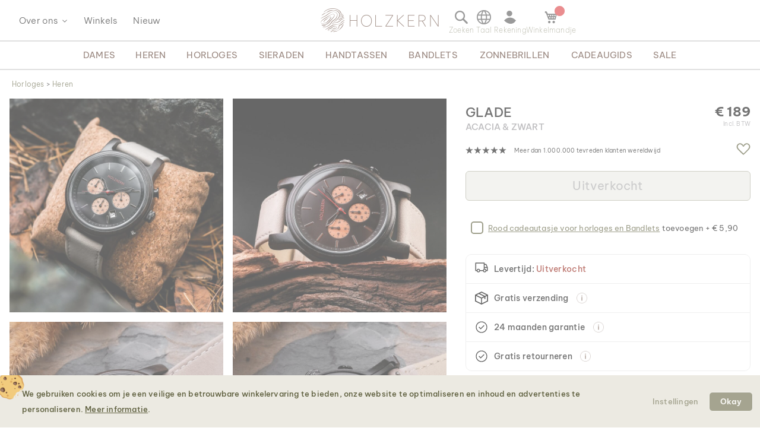

--- FILE ---
content_type: text/html; charset=UTF-8
request_url: https://www.holzkern.com/nl/glade-acacia-zwart.html
body_size: 50536
content:
<!DOCTYPE html>
<html lang="nl" class="no-js">
    <head prefix="og: http://ogp.me/ns# fb: http://ogp.me/ns/fb# product: http://ogp.me/ns/product#">
        <script type="cd9ab2f6c251d81300d37e55-text/javascript">
    var LOCALE = 'nl\u002DNL';
    var BASE_URL = 'https\u003A\u002F\u002Fwww.holzkern.com\u002Fnl\u002F';
    var require = {
        'baseUrl': 'https\u003A\u002F\u002Fwww.holzkern.com\u002Fstatic\u002Fversion1768840584\u002Ffrontend\u002FFerihumer\u002FHolzkern\u002Fnl_NL'
    };</script>        <meta charset="utf-8">
<meta name="title" content="Glade (Acacia/Zwart) | Holzkern">
<meta name="description" content="Dit houten horloge in een nieuw ontwerp is geschikt voor elke gelegenheid. Een kast van acaciahout, een zwarte wijzerplaat en rode roestvrijstalen accenten zorgen voor een sportieve, elegante look en maken de chronograaf tot een echte blikvanger voor om j">
<meta name="robots" content="INDEX, FOLLOW">
<meta name="viewport" content="width=device-width, initial-scale=1">
<meta name="theme-color" content="#FFFFFF">
<meta name="format-detection" content="telephone=no">
<title>Glade (Acacia/Zwart) | Holzkern</title><link rel='preload'
                 media='(min-width: 0px)' 
                href='https://www.holzkern.com/media/holzkern/cachev2/768/catalog/product/2/2/221117_lichtung_fa_72.avif'
                fetchpriority='high' as='image'><link rel='preload'
                 media='(min-width: 0px)' 
                href='https://www.holzkern.com/media/holzkern/cachev2/768/catalog/product/1/_/1_221117_lichtung_fa_36.avif'
                fetchpriority='high' as='image'><link rel='preload'
                 media='(min-width: 0px)' 
                href='https://www.holzkern.com/media/holzkern/cachev2/768/catalog/product/2/2/221117_lichtung_fa_9.avif'
                fetchpriority='high' as='image'><link rel='preload'
                 media='(min-width: 0px)' 
                href='https://www.holzkern.com/media/holzkern/cachev2/768/catalog/product/2/2/221117_lichtung_fa_10.avif'
                fetchpriority='high' as='image'><link rel='preload'
                
                href='https://www.holzkern.com/static/version1768840584/frontend/Ferihumer/Holzkern/nl_NL/fonts/Be_Vietnam_Pro/BeVietnamPro-Thin.woff2'
                fetchpriority='high' crossorigin="anonymous" as='font'><link rel='preload'
                
                href='https://www.holzkern.com/static/version1768840584/frontend/Ferihumer/Holzkern/nl_NL/fonts/Be_Vietnam_Pro/BeVietnamPro-Medium.woff2'
                fetchpriority='high' crossorigin="anonymous" as='font'><link rel='preload'
                
                href='https://www.holzkern.com/static/version1768840584/frontend/Ferihumer/Holzkern/nl_NL/fonts/Be_Vietnam_Pro/BeVietnamPro-Bold.woff2'
                fetchpriority='high' crossorigin="anonymous" as='font'><link rel='preload'
                
                href='https://www.holzkern.com/static/version1768840584/frontend/Ferihumer/Holzkern/nl_NL/fonts/Be_Vietnam_Pro/BeVietnamPro-Light.woff2'
                fetchpriority='high' crossorigin="anonymous" as='font'><link rel='preload'
                
                href='https://www.holzkern.com/static/version1768840584/frontend/Ferihumer/Holzkern/nl_NL/fonts/Be_Vietnam_Pro/BeVietnamPro-Regular.woff2'
                fetchpriority='high' crossorigin="anonymous" as='font'><link rel='preload'
                
                href='https://www.holzkern.com/static/version1768840584/frontend/Ferihumer/Holzkern/nl_NL/fonts/Blank-Theme-Icons/Blank-Theme-Icons.woff2'
                fetchpriority='high' crossorigin="anonymous" as='font'>
<meta name="p:domain_verify" content="c3c0e9fab0d97c0ec32a5f0d5542326d">
<meta name="google" content="notranslate">
<meta name="google-site-verification" content="ecUeIeFeITAG-ag5ZB0PQ25UlioLU2sNdtDLyP1kivE">
<script data-cfasync="false" src="https://www.holzkern.com/static/frontend/Ferihumer/Holzkern/de_DE/Ferihumer_Theme/js/kameleoon-init.min.js"></script>
<script data-cfasync="false" src="//dawujrkaag.kameleoon.eu/engine.js" async></script><link rel="stylesheet" type="text/css" media="all" href="https://www.holzkern.com/static/version1768840584/frontend/Ferihumer/Holzkern/nl_NL/css/styles-m.min.css">
<link rel="stylesheet" type="text/css" media="all" href="https://www.holzkern.com/static/version1768840584/frontend/Ferihumer/Holzkern/nl_NL/jquery/uppy/dist/uppy-custom.min.css">
<link rel="stylesheet" type="text/css" media="all" href="https://www.holzkern.com/static/version1768840584/frontend/Ferihumer/Holzkern/nl_NL/StripeIntegration_Payments/css/wallets.min.css">
<link rel="stylesheet" type="text/css" media="screen and (min-width: 768px)" href="https://www.holzkern.com/static/version1768840584/frontend/Ferihumer/Holzkern/nl_NL/css/styles-l.min.css">
<link rel="stylesheet" type="text/css" media="print" href="https://www.holzkern.com/static/version1768840584/frontend/Ferihumer/Holzkern/nl_NL/css/print.min.css">
<script src="https://www.holzkern.com/static/version1768840584/_cache/merged/3b38df4931b3c8d7565c04f0cc6b5b5e.min.js" type="cd9ab2f6c251d81300d37e55-text/javascript"></script>
<script defer src="https://www.holzkern.com/static/version1768840584/_cache/merged/3523ac892d2268ce467a9918d502849c.min.js" type="cd9ab2f6c251d81300d37e55-text/javascript"></script>
<link rel="canonical" href="https://www.holzkern.com/nl/glade-acacia-zwart.html">
<link rel="icon" type="image/x-icon" href="https://www.holzkern.com/media/favicon/default/Holzkern_Favicon-bg-23.png">
<link rel="shortcut icon" type="image/x-icon" href="https://www.holzkern.com/media/favicon/default/Holzkern_Favicon-bg-23.png">
            <script type="text/x-magento-init">
        {
            "*": {
                "Magento_PageCache/js/form-key-provider": {
                    "isPaginationCacheEnabled":
                        0                }
            }
        }
    </script>

    <link rel="preload" href="https://www.holzkern.com/static/version1768840584/frontend/Ferihumer/Holzkern/nl_NL/magepack/bundle-common.min.js" as="script">

    <link rel="preload" href="https://www.holzkern.com/static/version1768840584/frontend/Ferihumer/Holzkern/nl_NL/magepack/bundle-product.min.js" as="script">


<meta property="og:type" content="product">
<meta property="og:title" content="Glade (Acacia/Zwart)">
<meta property="og:image" content="https://www.holzkern.com/media/catalog/product/cache/ea3676d129ee95e95704173109a3f098/1/_/1_221117_lichtung_fa_36.jpg">
<meta property="og:description" content="">
<meta property="og:url" content="https://www.holzkern.com/nl/glade-acacia-zwart.html">
    <meta property="product:price:amount" content="189">
    <meta property="product:price:currency" content="EUR">


    <style>
        #confirmBox,
    .am-related-title > .am-title {
        background-color: #FFFFFF;
    }
    
        #confirmBox a,
    #confirmBox a:hover,
    #confirmBox a:active,
    #confirmBox .amrelated-confirm-header {
        color: #583A2D;
    }
    
        .amcart-confirm-buttons .button {
        color: #FFFFFF;
    }
    
        .amcart-confirm-buttons .am-btn-left {
        background-color: #BBBBBB;
    }
    
        .amcart-confirm-buttons .am-btn-right {
        background-color: #583A2D;
    }
    
        .amcart-confirm-buttons,
    .amcart-confirm-buttons .checkout,
    .amcart-confirm-buttons .checkout:hover,
    .amcart-confirm-buttons .checkout:active,
    .amcart-message-box,
    .am-related-box,
    #am-a-count,
    #am-a-count:visited,
    .am-related-title > .am-title {
        color: #333333;
    }
    </style><style>
        .amgdprjs-bar-template {
            z-index: 999;
                    bottom: 0;
                }
    </style><style>
.search-terms-static ul {
  list-style-type: none;
  padding: 0;
}

.search-terms-static a {
  color: #181818;
}
</style><style>
.stars {
display: table-cell; 
vertical-align: middle;
white-space: nowrap;
font-size: 16px;
}
.stars-text {
padding-left: 16px; 
color: initial; 
display: table-cell; 
vertical-align: middle; 
padding-top: 2px; 
font-size: x-small;
}
.stars::before {
font-family: 'icons-blank-theme';
content: '\e605\e605\e605\e605\e605';
font-size: 130%;
line-height: 1em;
vertical-align: text-bottom;
letter-spacing: -7px;
margin-left: -4px;
color: #181818;
}
</style><style>
#package-contents .owl-nav > button {
    background: none;
}
#package-contents .owl-nav > button:before {
    border-color: #333;
}
</style><style>
    #clickandcollect-toggle-button.action.primary {
        background: #ffffff;
        border-color: #ffffff;
        color: #5E5F3E;
        padding: 6px 0;
        box-shadow: none;
        text-decoration-line: underline;
        text-decoration-color: #5E5F3E;
    }

    .block-click-and-collect {
        padding-top: 12px;
    }

    .click-and-collect-product {
        display: flex;
        margin: 0 0 12px 0;
        border-top: 2px solid #ccc;
        border-bottom: 2px solid #ccc;
        padding: 6px;
    }

    .click-and-collect-product-name {
        font-weight: bold;
        text-transform: uppercase;
    }

    .click-and-collect-product-name-2 {
        font-size: 85%;
        color: #575757;
        text-transform: uppercase;
    }

    .click-and-collect-product-price {
        margin-top: 16px;
        font-weight: bold;
    }

    .click-and-collect-product-image {
        font-size: 0;
    }

    .click-and-collect-headline {
        font-weight: bold;
        font-size: 120%;
    }

    #click-and-collect-form {
        display: none;
    }

    .click-and-collect-store-name {
        margin-top: 12px;
        font-size: 110%;
        font-weight: normal;
    }

    .click-and-collect-store-address {
        font-style: italic;
    }

    .gm-infowindow {
        box-sizing: border-box;
        overflow: hidden;
    }

    .gm-infowindow p {
        line-height: 1.65rem;
        margin-bottom: 0.65rem;
        font-size: 1.45rem;
    }

    .gm-infowindow-title {
        margin-bottom: 0.65rem;
        font-size: 1.65rem;
    }

    .action.primary.highlight-bg {
        text-align: center;
        margin-top: 12px;
        padding: 8px;
        display: inline-block;
        width: 100%;
        text-transform: uppercase;
    }

    .click_collect_button svg {
        width: 20px;
        height: 20px;
    }

    .click_collect_button {
        padding: 6px 0;
        display: flex;
        align-items: center;
        column-gap: 8px;
    }

    .click_collect_button_text {
        color: #5E5F3E;
        font-size: 1rem;
        font-style: normal;
    }

    @media (min-width: 768px) {
        .click_collect_button_text {
            font-size: 12px;
        }
    }
</style><link rel="stylesheet" href="https://static.holzkern.com/base/reviews/review-style-css.css"><link href="https://static.holzkern.com/base/brand-info-grid/brand-info-grid.css" rel="stylesheet"><link rel="stylesheet" href="https://static.holzkern.com/base/footer-content/footer-content.css"><link rel="stylesheet" href="https://static.holzkern.com/base/faq/faq.css"></head>
    <body data-container="body" data-mage-init='{"loaderAjax": {}, "loader": { "icon": "https://www.holzkern.com/static/version1768840584/frontend/Ferihumer/Holzkern/nl_NL/images/loader-2.gif"}}' class="store-nl catalog-product-view product-glade-acacia-zwart attribute-set-uhren suited-for-men page-layout-1column" id="html-body" itemtype="http://schema.org/Product" itemscope="itemscope">
            
<noscript><iframe src="https://www.googletagmanager.com/ns.html?id=GTM-N3DLNS3" height="0" width="0" style="display:none;visibility:hidden"></iframe></noscript>
    <div class="gtm-datalayer-container" data-mage-init='{"gtm_data_layer" : {"datalayer": [{"google_tag_params":{"ecomm_pagetype":"product","ecomm_prodid":"9120078331170","ecomm_totalvalue":"189.00","ecomm_category":"Shop\/Horloges\/Heren\/Die Waldlauf Kollektion Leder (45mm)"},"ecommerce":{"detail":{"products":[{"name":"Glade (Acacia\/Zwart)","id":"9120078331170","product_type":"simple","parent_id":null,"price":"189.00","category":"Shop\/Horloges\/Heren\/Die Waldlauf Kollektion Leder (45mm)","url":"https:\/\/www.holzkern.com\/nl\/glade-acacia-zwart.html","thumbnail":"https:\/\/www.holzkern.com\/media\/catalog\/product\/cache\/c7f7833558a428522327dbdb04d81943\/1\/_\/1_221117_lichtung_fa_36.jpg","attribute_set":"Uhren","gender":"Men","jewelry_type":"","jewelry_color":"","movement":"Quartz","diameter":"45 mm","dial_material":"Metaal","is_limited_edition":0,"is_in_stock":0}]},"currencyCode":"EUR"},"event":"impression","eventCategory":"Ecommerce","eventAction":"Impression","eventLabel":"product Glade (Acacia\/Zwart)"}], "wpcookies": ["wp_customerId","wp_customerGroup"]}}'>
    </div>

<script id="gtmScript" type="cd9ab2f6c251d81300d37e55-text/javascript">
(function(w,d,s,l,i){w[l]=w[l]||[];w[l].push({'gtm.start':
new Date().getTime(),event:'gtm.js'});var f=d.getElementsByTagName(s)[0],
j=d.createElement(s),dl=l!='dataLayer'?'&l='+l:'';j.async=true;j.src=
'https://www.googletagmanager.com/gtm.js?id='+i+dl;var n=d.querySelector('[nonce]');
n&&j.setAttribute('nonce',n.nonce||n.getAttribute('nonce'));f.parentNode.insertBefore(j,f);
})(window,document,'script','dataLayer','GTM-N3DLNS3');
</script>
<script type="application/ld+json">
    {
    "@context": "http://schema.org",
    "@type": "Organization",
    "url": "https://www.holzkern.com/nl/",
"logo": "https://www.holzkern.com/static/version1768840584/frontend/Ferihumer/Holzkern/nl_NL/images/logo.svg",
"address": {
    "@type": "PostalAddress",
    "streetAddress": "Autokaderstrasse 33 / 11.3",
    "addressLocality": "Wien",
    "addressRegion": "AT",
    "postalCode": "1210"
},
    "sameAs" : ["https://www.facebook.com/holzkern/","https://www.instagram.com/holzkernwatches/","https://www.youtube.com/channel/UCDPF9ecGtN8CSZmyYdT0BNw"],
    "name": "Holzkern",
"telephone": "+43 677 621 622 44"
}
</script>
<script type="cd9ab2f6c251d81300d37e55-text/javascript">require([
        'jquery',
        'Magento_Customer/js/customer-data',
        'mage/cookies',
    ],
    function($, customerData) {
        if ($.mage.cookies.get('amcookie_allowed') == null) {
            customerData.getInitCustomerData().then(function() {
                customerData.reload(['customer'], true);
            });
        }
    },
);</script>
<script type="text/x-magento-init">
    {
        "*": {
            "Magento_PageBuilder/js/widget-initializer": {
                "config": {"[data-content-type=\"slider\"][data-appearance=\"default\"]":{"Magento_PageBuilder\/js\/content-type\/slider\/appearance\/default\/widget":false},"[data-content-type=\"map\"]":{"Magento_PageBuilder\/js\/content-type\/map\/appearance\/default\/widget":false},"[data-content-type=\"row\"]":{"Magento_PageBuilder\/js\/content-type\/row\/appearance\/default\/widget":false},"[data-content-type=\"tabs\"]":{"Magento_PageBuilder\/js\/content-type\/tabs\/appearance\/default\/widget":false},"[data-content-type=\"slide\"]":{"Magento_PageBuilder\/js\/content-type\/slide\/appearance\/default\/widget":{"buttonSelector":".pagebuilder-slide-button","showOverlay":"hover","dataRole":"slide"}},"[data-content-type=\"banner\"]":{"Magento_PageBuilder\/js\/content-type\/banner\/appearance\/default\/widget":{"buttonSelector":".pagebuilder-banner-button","showOverlay":"hover","dataRole":"banner"}},"[data-content-type=\"buttons\"]":{"Magento_PageBuilder\/js\/content-type\/buttons\/appearance\/inline\/widget":false},"[data-content-type=\"products\"][data-appearance=\"carousel\"]":{"Magento_PageBuilder\/js\/content-type\/products\/appearance\/carousel\/widget":false}},
                "breakpoints": {"desktop":{"label":"Desktop","stage":true,"default":true,"class":"desktop-switcher","icon":"Magento_PageBuilder::css\/images\/switcher\/switcher-desktop.svg","conditions":{"min-width":"1024px"},"options":{"products":{"default":{"slidesToShow":"5"}}}},"tablet":{"conditions":{"max-width":"1024px","min-width":"768px"},"options":{"products":{"default":{"slidesToShow":"4"},"continuous":{"slidesToShow":"3"}}}},"mobile":{"label":"Mobile","stage":true,"class":"mobile-switcher","icon":"Magento_PageBuilder::css\/images\/switcher\/switcher-mobile.svg","media":"only screen and (max-width: 768px)","conditions":{"max-width":"768px","min-width":"640px"},"options":{"products":{"default":{"slidesToShow":"3"}}}},"mobile-small":{"conditions":{"max-width":"640px"},"options":{"products":{"default":{"slidesToShow":"2"},"continuous":{"slidesToShow":"1"}}}}}            }
        }
    }
</script>

<div class="cookie-status-message" id="cookie-status">
    The store will not work correctly when cookies are disabled.</div>
<script type="cd9ab2f6c251d81300d37e55-text/javascript">document.querySelector("#cookie-status").style.display = "none";</script>
<script type="text/x-magento-init">
    {
        "*": {
            "cookieStatus": {}
        }
    }
</script>

<script type="text/x-magento-init">
    {
        "*": {
            "mage/cookies": {
                "expires": null,
                "path": "\u002F",
                "domain": ".holzkern.com",
                "secure": true,
                "lifetime": "1209600"
            }
        }
    }
</script>
    <noscript>
        <div class="message global noscript">
            <div class="content">
                <p>
                    <strong>JavaScript is uitgeschakeld in je browser.</strong>
                    <span>
                        Activeer Javascript in je browser voor de beste gebruikerservaring van onze website,                     </span>
                </p>
            </div>
        </div>
    </noscript>

<script type="cd9ab2f6c251d81300d37e55-text/javascript">
    window.cookiesConfig = window.cookiesConfig || {};
    window.cookiesConfig.secure = true;
</script><script type="cd9ab2f6c251d81300d37e55-text/javascript">    require.config({
        map: {
            '*': {
                wysiwygAdapter: 'mage/adminhtml/wysiwyg/tiny_mce/tinymceAdapter'
            }
        }
    });</script><script type="cd9ab2f6c251d81300d37e55-text/javascript">    require.config({
        paths: {
            googleMaps: 'https\u003A\u002F\u002Fmaps.googleapis.com\u002Fmaps\u002Fapi\u002Fjs\u003Fv\u003D3.53\u0026key\u003D'
        },
        config: {
            'Magento_PageBuilder/js/utils/map': {
                style: '',
            },
            'Magento_PageBuilder/js/content-type/map/preview': {
                apiKey: '',
                apiKeyErrorMessage: 'You\u0020must\u0020provide\u0020a\u0020valid\u0020\u003Ca\u0020href\u003D\u0027https\u003A\u002F\u002Fwww.holzkern.com\u002Fnl\u002Fadminhtml\u002Fsystem_config\u002Fedit\u002Fsection\u002Fcms\u002F\u0023cms_pagebuilder\u0027\u0020target\u003D\u0027_blank\u0027\u003EGoogle\u0020Maps\u0020API\u0020key\u003C\u002Fa\u003E\u0020to\u0020use\u0020a\u0020map.'
            },
            'Magento_PageBuilder/js/form/element/map': {
                apiKey: '',
                apiKeyErrorMessage: 'You\u0020must\u0020provide\u0020a\u0020valid\u0020\u003Ca\u0020href\u003D\u0027https\u003A\u002F\u002Fwww.holzkern.com\u002Fnl\u002Fadminhtml\u002Fsystem_config\u002Fedit\u002Fsection\u002Fcms\u002F\u0023cms_pagebuilder\u0027\u0020target\u003D\u0027_blank\u0027\u003EGoogle\u0020Maps\u0020API\u0020key\u003C\u002Fa\u003E\u0020to\u0020use\u0020a\u0020map.'
            },
        }
    });</script><script type="cd9ab2f6c251d81300d37e55-text/javascript">
    require.config({
        shim: {
            'Magento_PageBuilder/js/utils/map': {
                deps: ['googleMaps']
            }
        }
    });</script>
<script type="cd9ab2f6c251d81300d37e55-text/javascript">window.isGdprCookieEnabled = true;

require(['Amasty_GdprFrontendUi/js/modal-show'], function (modalConfigInit) {
    modalConfigInit({"isDeclineEnabled":0,"barLocation":0,"policyText":"<h2 class=\"cookie-mobile-title\">Cookie-instellingen<\/h2>\r\n<p>We gebruiken cookies om je een veilige en betrouwbare winkelervaring te bieden, onze website te optimaliseren en inhoud en advertenties te personaliseren. <a style=\"text-decoration:underline\" target=\"_blank\" href=\"https:\/\/www.holzkern.com\/nl\/privacy-policy-cookie-restriction-mode\/\">Meer informatie<\/a>.<\/p>\r\n","firstShowProcess":"0","cssConfig":{"backgroundColor":"#ECEAE2","policyTextColor":"#5E5F3E","textColor":null,"titleColor":null,"linksColor":"#5E5F3E","acceptBtnColor":"#5E5F3E","acceptBtnColorHover":"#FFFFFF","acceptBtnTextColor":"#FFFFFF","acceptBtnTextColorHover":"#5E5F3E","acceptBtnOrder":null,"allowBtnTextColor":"#5E5F3E","allowBtnTextColorHover":"#5E5F3E","allowBtnColor":"#ECEAE2","allowBtnColorHover":"#ECEAE2","allowBtnOrder":null,"declineBtnTextColorHover":null,"declineBtnColorHover":null,"declineBtnTextColor":null,"declineBtnColor":null,"declineBtnOrder":null},"isPopup":true,"isModal":false,"className":"amgdprjs-bar-template","buttons":[{"label":"Instellingen","dataJs":"settings","class":"-settings"},{"label":"Okay","dataJs":"accept","class":"-allow -save","action":"allowCookies"}],"template":"\n<div class=\"modal-popup _show amgdprcookie-bar-container <% if (data.isPopup) { %>-popup<% } %>\"\n     data-amcookie-js=\"bar\"\n     role=\"alertdialog\" tabindex=\"-1\">\n    <div class=\"amgdprcookie-bar-block\">\n        <div class=\"amgdprcookie-policy\"><%= data.policyText %><\/div>\n        <div class=\"amgdprcookie-buttons-block\">\n            <% _.each(data.buttons, function(button) { %>\n            <button class=\"amgdprcookie-button <%= button.class %>\" data-amgdprcookie-js=\"<%= button.dataJs %>\"\n                    disabled><%= button.label %>\n            <\/button>\n            <% }); %>\n        <\/div>\n    <\/div>\n<\/div>\n\n<style>\n    .amgdprcookie-bar-container {\n        background-color: <%= css.backgroundColor %>\n    }\n\n    .amgdprcookie-bar-container .amgdprcookie-policy {\n        color: <%= css.policyTextColor%>;\n    }\n\n    .amgdprcookie-bar-container .amgdprcookie-text {\n        color: <%= css.textColor %>;\n    }\n\n    .amgdprcookie-bar-container .amgdprcookie-header {\n        color: <%= css.titleColor %>;\n    }\n\n    .amgdprcookie-bar-container .amgdprcookie-link,\n    .amgdprcookie-bar-container .amgdprcookie-policy a {\n        color: <%= css.linksColor %>;\n    }\n\n    .amgdprcookie-bar-container .amgdprcookie-button.-save {\n        background-color: <%= css.acceptBtnColor %>;\n        border-color: <%= css.acceptBtnColor %>;\n        color: <%= css.acceptBtnTextColor %>;\n    }\n\n    .amgdprcookie-bar-container .amgdprcookie-button.-save:hover {\n        background-color: <%= css.acceptBtnColorHover %>;\n        border-color: <%= css.acceptBtnColorHover %>;\n        color: <%= css.acceptBtnTextColorHover %>;\n    }\n\n    .amgdprcookie-bar-container .amgdprcookie-button.-settings {\n        background-color: <%= css.allowBtnColor %>;\n        border-color: <%= css.allowBtnColor %>;\n        color: <%= css.allowBtnTextColor %>;\n    }\n\n    .amgdprcookie-bar-container .amgdprcookie-button.-settings:hover {\n        background-color: <%= css.allowBtnColorHover %>;\n        border-color: <%= css.allowBtnColorHover %>;\n        color: <%= css.allowBtnTextColorHover %>;\n    }\n\n    .amgdprcookie-bar-container .amgdprcookie-button.-decline {\n        order: <%= css.declineBtnOrder %>;\n        background-color: <%= css.declineBtnColor %>;\n        border-color: <%= css.declineBtnColor %>;\n        color: <%= css.declineBtnTextColor %>;\n    }\n\n    .amgdprcookie-bar-container .amgdprcookie-button.-decline:hover {\n        background-color: <%= css.declineBtnColorHover %>;\n        border-color: <%= css.declineBtnColorHover %>;\n        color: <%= css.declineBtnTextColorHover %>;\n    }\n<\/style>\n"});
});</script>    <script type="text/x-magento-init">
        {
            "*": {
                "Magento_Ui/js/core/app": {"components":{"gdpr-cookie-modal":{"cookieText":"We use cookies to help improve our services, make personal offers, and enhance your experience. If you do not accept optional cookies below, your experience may be affected. If you want to know more, please read the <a href=\"privacy-policy-cookie-restriction-mode\" title=\"Cookie Policy\" target=\"_blank\">Cookie Policy<\/a> -> We use cookies to improve our services, make personal offers, and enhance your experience. If you do not accept optional cookies below, your experience may be affected. If you want to know more, please, read the <a href=\"privacy-policy-cookie-restriction-mode\" title=\"Cookie Policy\" target=\"_blank\">Cookie Policy<\/a>","firstShowProcess":"0","acceptBtnText":"Okay","declineBtnText":null,"settingsBtnText":null,"isDeclineEnabled":0,"component":"Amasty_GdprFrontendUi\/js\/cookies","popupText":"<p>Wanneer je een website bezoekt of een app gebruikt, kan deze informatie opslaan of ophalen uit je browser, meestal in de vorm van cookies. Deze informatie kan over jou, jouw voorkeuren of jouw apparaat gaan en wordt meestal gebruikt om de site te laten werken zoals je verwacht. De informatie identificeert je meestal niet direct, maar kan ujewel een meer gepersonaliseerde webervaring geven. Omdat we jouw recht op privacy respecteren, kun je ervoor kiezen om sommige soorten cookies niet toe te staan. Het blokkeren van sommige soorten cookies kan echter invloed hebben op jouw ervaring van de site en de diensten die wij je kunnen bieden.<\/p>","children":{"gdpr-cookie-settings-modal":{"component":"Amasty_GdprFrontendUi\/js\/modal\/cookie-settings"},"gdpr-cookie-information-modal":{"component":"Amasty_GdprFrontendUi\/js\/modal\/cookie-information"}}}}}            }
        }
    </script>
    <!-- ko scope: 'gdpr-cookie-modal' -->
        <!--ko template: getTemplate()--><!-- /ko -->
    <!-- /ko -->
    

<div class="page-wrapper"><header class="page-header"><div class="panel wrapper"><a class="action skip contentarea" href="#contentarea">
    <span>
        Ga naar de inhoud    </span>
</a>
<script type="text/x-magento-init">
    {
        "*": {
            "Ferihumer_Theme/js/accessibility": {}
        }
    }
</script>
</div><div class="header content"><div class="menu-sidebar-wrapper left-side"><div class="about-menu-container">
<div class="menu-dropdown menu-tooltip about-dropdown" tabindex="0">
    <span>Over ons</span>
    <div class="dropdown-content-wrapper">
        <div><a href="https://www.holzkern.com/nl/our-roots/">Onze wortels</a></div>
        <div><a href="https://www.holzkern.com/nl/blog/post/our-materials/">Onze materialen</a></div>
        <div class="hide-da hide-en hide-en-gb hide-en-ca hide-en-world hide-fr hide-fr-ca hide-es hide-it  hide-nl hide-pl hide-se"><a href="https://www.holzkern.com/nl/blog/post/unsere-uhrentypen/">Die verschiedenen Uhrentypen</a></div>
        <div><a href="https://www.holzkern.com/nl/faq/">Veelgestelde vragen</a></div>
        <div><a href="https://www.holzkern.com/nl/reviews-about-holzkern/">Beoordelingen</a></div>
        <div><a href="https://www.holzkern.com/nl/customer/account/">Premium Club</a></div>
    </div>
</div>
<div><a href="https://www.holzkern.com/nl/local-stores/">Winkels</a></div>
<div><a href="https://www.holzkern.com/nl/nieuw.html">Nieuw</a></div>
</div>
<span aria-label="Open Menu" class="burger menu-toggle mobile-menu-burger" data-mage-init='{"simulate-label":{}}' data-for="menu-toggle-input-checkbox" data-subheader="Menu" tabindex="0" aria-expanded="false" role="button"></span>

<span aria-label="Zoekbalk openen" data-mage-init='{"simulate-label":{}}' class="search-icon menu-toggle" data-for="search-toggle-input-checkbox" role="button" data-subheader="Zoeken" tabindex="0" aria-expanded="false"></span>
</div>

    <a class="logo" href="https://www.holzkern.com/nl/" title="Holzkern">
        <span class="hidden-text">Holzkern - een merk van Time for Nature GmbH</span>
        <img src="https://www.holzkern.com/media/logo/default/holzkern_logo_2023_400x80.png" alt="Holzkern" width="200" height="40">
    </a>
<div class="menu-sidebar-wrapper right-side">
<label class="search-icon menu-toggle" for="search-toggle-input-checkbox" tabindex="0" data-subheader="Zoeken">
    <span class="visually-hidden">Zoekbalk openen</span>
</label>
<input type="checkbox" id="search-toggle-input-checkbox" name="search-toggle-input-checkbox" class="menu-toggle-input search-toggle-input">
<form class="form minisearch menu-sidebar-inner-wrapper" id="search_mini_form" action="https://www.holzkern.com/nl/catalogsearch/result/" method="get">
    <div class="menu-sidebar-navigation-bar">
        <div class="menu-sidebar-navigation-bar-text center bold julius">
            <span>
                Vind meer producten en content op onze website            </span>
        </div>
        <span class="menu-toggle close-minisearch" tabindex="0" data-mage-init='{"simulate-label":{}}' data-for="search-toggle-input-checkbox"></span>
    </div>
    <div class="menu-sidebar-search-area">
        <div class="field search">
            <label for="search" class="visually-hidden">Zoeken</label>
            <input id="search" data-mage-init='{"quickSearch":{
                        "formSelector":"#search_mini_form",
                        "url":"https://www.holzkern.com/nl/search/ajax/suggest/",
                        "destinationSelector":"#search_autocomplete"}
                   }' type="text" name="q" value="" placeholder="Doorzoek gehele winkel hier..." class="input-text" maxlength="128" role="combobox" aria-haspopup="false" aria-expanded="false" aria-autocomplete="both" autocomplete="off">
            <button type="submit" title="Zoeken" class="action search">
            </button>
        </div>
        <div class="search-mini-result-title">
            Dit zijn jouw meest relevante resultaten        </div>
    </div>
    <div class="menu-sidebar-scroll-wrapper search-mini-scroll-wrapper">
        <div id="search_autocomplete" class="search-autocomplete"></div>
        


<div class="gmb small-pad-sides search-terms-static">
  <ul>
    <li><a href="https://www.holzkern.com/nl/shop/sieraden/ringen.html">Ringen</a></li>
    <li><a href="https://www.holzkern.com/nl/shop/horloges/heren/automatisch.html">Automatisch</a></li>
    <li><a href="https://www.holzkern.com/nl/shop/sieraden/oorbellen.html">Oorbellen</a></li>
    <li><a href="https://www.holzkern.com/nl/shop/horloges/heren/solaruhren.html">Solar</a></li>
  </ul>
</div>    </div>
</form>

<script type="text/x-magento-init">
    {
        "#search" :
        {
            "quickSearch" :
            {
                "formSelector":"#search_mini_form",
                "url":"https://www.holzkern.com/nl/search/ajax/suggest/",
                "destinationSelector":"#search_autocomplete",
    "templates": {"term":{"title":"Termen zoeken","template":"Smile_ElasticsuiteCore\/autocomplete\/term"},"product":{"title":"Product","template":"Ferihumer_ElasticsuiteCatalog\/autocomplete\/product"},"category":{"title":"Categorie","template":"Ferihumer_ElasticsuiteCatalog\/autocomplete\/category"},"product_attribute":{"title":"Attributen","template":"Smile_ElasticsuiteCatalog\/autocomplete\/product-attribute","titleRenderer":"Smile_ElasticsuiteCatalog\/js\/autocomplete\/product-attribute"},"blog_post":{"title":"Pagy","template":"Ferihumer_ElasticsuiteBlog\/autocomplete\/post"},"cms_page":{"title":"Cms page","template":"Ferihumer_ElasticsuiteCms\/autocomplete\/cms"}},    "priceFormat" : {"pattern":"\u20ac\u00a0%s","precision":2,"requiredPrecision":2,"decimalSymbol":",","groupSymbol":".","groupLength":3,"integerRequired":false},            "minSearchLength" : "2",
            "searchResultWrapper" :"#search_autocomplete",
            "cmsAndCategorySearchResultImage" : "https://www.holzkern.com/static/version1768840584/frontend/Ferihumer/Holzkern/nl_NL/images/search-result-content.png",
            "sidebarWrapper" :".menu-sidebar-wrapper"
        }
    }
}
</script>
<span class="language-selection menu-toggle menu-dropdown menu-tooltip" data-subheader="Taal" tabindex="0">
    <span class="dropdown-content-wrapper">
                <a class="menu-item-clickable-content" href="#" data-post='{"action":"https:\/\/www.holzkern.com\/nl\/stores\/store\/redirect\/","data":{"___store":"da","___from_store":"nl","uenc":"aHR0cHM6Ly93d3cuaG9semtlcm4uY29tL2RhL2dsYWRlLWFjYWNpYS16d2FydC5odG1s"}}'>
                <img loading="lazy" fetchpriority="low" alt="Dansk" class="flag-icon" src="https://www.holzkern.com/static/version1768840584/frontend/Ferihumer/Holzkern/nl_NL/images/flags/flag_da.png">
                <span>
                    Dansk                                        <span class="currency-symbol">kr.</span>
                </span>
            </a>
                        <a class="menu-item-clickable-content" href="#" data-post='{"action":"https:\/\/www.holzkern.com\/nl\/stores\/store\/redirect\/","data":{"___store":"de","___from_store":"nl","uenc":"aHR0cHM6Ly93d3cuaG9semtlcm4uY29tL2RlL2dsYWRlLWFjYWNpYS16d2FydC5odG1s"}}'>
                <img loading="lazy" fetchpriority="low" alt="Deutsch" class="flag-icon" src="https://www.holzkern.com/static/version1768840584/frontend/Ferihumer/Holzkern/nl_NL/images/flags/flag_de.png">
                <span>
                    Deutsch                                        <span class="currency-symbol">&euro;</span>
                </span>
            </a>
                        <a class="menu-item-clickable-content" href="#" data-post='{"action":"https:\/\/www.holzkern.com\/nl\/stores\/store\/redirect\/","data":{"___store":"de-ch","___from_store":"nl","uenc":"aHR0cHM6Ly93d3cuaG9semtlcm4uY29tL2RlLWNoL2dsYWRlLWFjYWNpYS16d2FydC5odG1s"}}'>
                <img loading="lazy" fetchpriority="low" alt="Deutsch" class="flag-icon" src="https://www.holzkern.com/static/version1768840584/frontend/Ferihumer/Holzkern/nl_NL/images/flags/flag_de-ch.png">
                <span>
                    Deutsch                                        <span class="currency-symbol">CHF</span>
                </span>
            </a>
                        <a class="menu-item-clickable-content" href="#" data-post='{"action":"https:\/\/www.holzkern.com\/nl\/stores\/store\/redirect\/","data":{"___store":"en","___from_store":"nl","uenc":"aHR0cHM6Ly93d3cuaG9semtlcm4uY29tL2VuL2dsYWRlLWFjYWNpYS16d2FydC5odG1s"}}'>
                <img loading="lazy" fetchpriority="low" alt="English" class="flag-icon" src="https://www.holzkern.com/static/version1768840584/frontend/Ferihumer/Holzkern/nl_NL/images/flags/flag_en.png">
                <span>
                    English                                        <span class="currency-symbol">&euro;</span>
                </span>
            </a>
                        <a class="menu-item-clickable-content" href="#" data-post='{"action":"https:\/\/www.holzkern.com\/nl\/stores\/store\/redirect\/","data":{"___store":"en_world","___from_store":"nl","uenc":"aHR0cHM6Ly93d3cud29ybGQuaG9semtlcm4uY29tL2VuX3dvcmxkL2dsYWRlLWFjYWNpYS16d2FydC5odG1s"}}'>
                <img loading="lazy" fetchpriority="low" alt="English" class="flag-icon" src="https://www.holzkern.com/static/version1768840584/frontend/Ferihumer/Holzkern/nl_NL/images/flags/flag_en_world.png">
                <span>
                    English                                        <span class="currency-symbol">US$</span>
                </span>
            </a>
                        <a class="menu-item-clickable-content" href="#" data-post='{"action":"https:\/\/www.holzkern.com\/nl\/stores\/store\/redirect\/","data":{"___store":"en-gb","___from_store":"nl","uenc":"aHR0cHM6Ly93d3cuaG9semtlcm4uY29tL2VuLWdiL2dsYWRlLWFjYWNpYS16d2FydC5odG1s"}}'>
                <img loading="lazy" fetchpriority="low" alt="English" class="flag-icon" src="https://www.holzkern.com/static/version1768840584/frontend/Ferihumer/Holzkern/nl_NL/images/flags/flag_en-gb.png">
                <span>
                    English                                        <span class="currency-symbol">&pound;</span>
                </span>
            </a>
                        <a class="menu-item-clickable-content" href="#" data-post='{"action":"https:\/\/www.holzkern.com\/nl\/stores\/store\/redirect\/","data":{"___store":"en-ca","___from_store":"nl","uenc":"aHR0cHM6Ly93d3cuaG9semtlcm4uY29tL2VuLWNhL2dsYWRlLWFjYWNpYS16d2FydC5odG1s"}}'>
                <img loading="lazy" fetchpriority="low" alt="English" class="flag-icon" src="https://www.holzkern.com/static/version1768840584/frontend/Ferihumer/Holzkern/nl_NL/images/flags/flag_en-ca.png">
                <span>
                    English                                        <span class="currency-symbol">CA$</span>
                </span>
            </a>
                        <a class="menu-item-clickable-content" href="#" data-post='{"action":"https:\/\/www.holzkern.com\/nl\/stores\/store\/redirect\/","data":{"___store":"es","___from_store":"nl","uenc":"aHR0cHM6Ly93d3cuaG9semtlcm4uY29tL2VzL2dsYWRlLWFjYWNpYS16d2FydC5odG1s"}}'>
                <img loading="lazy" fetchpriority="low" alt="Espa&ntilde;ol" class="flag-icon" src="https://www.holzkern.com/static/version1768840584/frontend/Ferihumer/Holzkern/nl_NL/images/flags/flag_es.png">
                <span>
                    Espa&ntilde;ol                                        <span class="currency-symbol">&euro;</span>
                </span>
            </a>
                        <a class="menu-item-clickable-content" href="#" data-post='{"action":"https:\/\/www.holzkern.com\/nl\/stores\/store\/redirect\/","data":{"___store":"fr","___from_store":"nl","uenc":"aHR0cHM6Ly93d3cuaG9semtlcm4uY29tL2ZyL2dsYWRlLWFjYWNpYS16d2FydC5odG1s"}}'>
                <img loading="lazy" fetchpriority="low" alt="Fran&ccedil;ais" class="flag-icon" src="https://www.holzkern.com/static/version1768840584/frontend/Ferihumer/Holzkern/nl_NL/images/flags/flag_fr.png">
                <span>
                    Fran&ccedil;ais                                        <span class="currency-symbol">&euro;</span>
                </span>
            </a>
                        <a class="menu-item-clickable-content" href="#" data-post='{"action":"https:\/\/www.holzkern.com\/nl\/stores\/store\/redirect\/","data":{"___store":"fr-ca","___from_store":"nl","uenc":"aHR0cHM6Ly93d3cuaG9semtlcm4uY29tL2ZyLWNhL2dsYWRlLWFjYWNpYS16d2FydC5odG1s"}}'>
                <img loading="lazy" fetchpriority="low" alt="Fran&ccedil;ais" class="flag-icon" src="https://www.holzkern.com/static/version1768840584/frontend/Ferihumer/Holzkern/nl_NL/images/flags/flag_fr-ca.png">
                <span>
                    Fran&ccedil;ais                                        <span class="currency-symbol">CA$</span>
                </span>
            </a>
                        <a class="menu-item-clickable-content" href="#" data-post='{"action":"https:\/\/www.holzkern.com\/nl\/stores\/store\/redirect\/","data":{"___store":"it","___from_store":"nl","uenc":"aHR0cHM6Ly93d3cuaG9semtlcm4uY29tL2l0L2dsYWRlLWFjYWNpYS16d2FydC5odG1s"}}'>
                <img loading="lazy" fetchpriority="low" alt="Italiano" class="flag-icon" src="https://www.holzkern.com/static/version1768840584/frontend/Ferihumer/Holzkern/nl_NL/images/flags/flag_it.png">
                <span>
                    Italiano                                        <span class="currency-symbol">&euro;</span>
                </span>
            </a>
                        <a class="menu-item-clickable-content" href="#" data-post='{"action":"https:\/\/www.holzkern.com\/nl\/stores\/store\/redirect\/","data":{"___store":"pl","___from_store":"nl","uenc":"aHR0cHM6Ly93d3cuaG9semtlcm4uY29tL3BsL2dsYWRlLWFjYWNpYS16d2FydC5odG1s"}}'>
                <img loading="lazy" fetchpriority="low" alt="Polski" class="flag-icon" src="https://www.holzkern.com/static/version1768840584/frontend/Ferihumer/Holzkern/nl_NL/images/flags/flag_pl.png">
                <span>
                    Polski                                        <span class="currency-symbol">z&#322;</span>
                </span>
            </a>
                        <a class="menu-item-clickable-content" href="#" data-post='{"action":"https:\/\/www.holzkern.com\/nl\/stores\/store\/redirect\/","data":{"___store":"se","___from_store":"nl","uenc":"aHR0cHM6Ly93d3cuaG9semtlcm4uY29tL3NlL2dsYWRlLWFjYWNpYS16d2FydC5odG1s"}}'>
                <img loading="lazy" fetchpriority="low" alt="Svenska" class="flag-icon" src="https://www.holzkern.com/static/version1768840584/frontend/Ferihumer/Holzkern/nl_NL/images/flags/flag_se.png">
                <span>
                    Svenska                                        <span class="currency-symbol">kr</span>
                </span>
            </a>
                </span>
</span>

<span class="account-icon menu-toggle" data-subheader="Rekening" tabindex="0">
    <span class="dropdown-content-wrapper">
        <a href="https://www.holzkern.com/nl/rewards/account/premium/" class="action primary login-button">Inloggen</a>
        <small>Ben je nog geen lid? <a href="https://www.holzkern.com/nl/customer/account/create/">
            Account aanmaken</a></small>
        <small>Ben je niet bekend met onze Club? <a href="https://www.holzkern.com/nl/customer/account/login/">
            Ontdek nu</a></small>
    </span>
    <script type="cd9ab2f6c251d81300d37e55-text/javascript">
        require(['jquery', 'Magento_Customer/js/customer-data'], function($, customerData) {
          const evaluateCustomerState = function() {
            const customer = customerData.get('customer')();
            let accountIcon = document.querySelector('.account-icon.menu-toggle');
            if (accountIcon) {
              accountIcon.className = !customer.firstname ?
                  'account-icon menu-toggle menu-dropdown menu-tooltip' :
                  'account-icon menu-toggle';
              if (customer.firstname) {
                $(accountIcon).on('click', function() {
                  window.location = 'https\u003A\u002F\u002Fwww.holzkern.com\u002Fnl\u002Frewards\u002Faccount\u002Fpremium\u002F';
                });
              }
            }
          };
          customerData.get('customer').subscribe(evaluateCustomerState);
          evaluateCustomerState();
        });
    </script>
</span>
    <label class="burger menu-toggle" for="menu-toggle-input-checkbox" data-subheader="Menu">
        <span class="visually-hidden">Hoofdmenu openen</span>
    </label>
    <input type="checkbox" id="menu-toggle-input-checkbox" name="menu-toggle-input-checkbox" class="menu-toggle-input navigation-toggle-menu">
    <nav class="navigation menu-sidebar-inner-wrapper" data-action="navigation">
        <div class="menu-sidebar-scroll-wrapper">
            <ul class="dl-menu">
                <li class="menu-sidebar-navigation-bar">
                    <div class="nav-bar-label center bold">Alle categorie&euml;n</div>
                    <span aria-label="Hoofdmenu sluiten" data-mage-init='{"simulate-label":{}}' class="menu-toggle" data-for="menu-toggle-input-checkbox" tabindex="0"></span>
                </li>
                
<li> <label class="menu-item-clickable-content has-submenu with-icon" for="nav-women-products"> <img src="[data-uri]" data-srcset="https://www.holzkern.com/media/wysiwyg/img/cms/menu23/mobile/categories/women.png" alt="Damen" title="Damen" class="lazyload full-width icon" width="100" height="100" style="width: 40px; height: 40px"> <span>Dames</span> </label> <input type="checkbox" id="nav-women-products" name="nav-women-products">
<div class="dl-submenu" style="z-index: 11;">
<div class="menu-sidebar-navigation-bar"><span class="nav-bar-back" tabindex="0" data-mage-init='{"simulate-label":{}}' data-for="nav-women-products">Terug</span>
<div class="nav-bar-label center bold">Dames</div>
<span data-mage-init='{"simulate-label":{}}' class="menu-toggle" data-for="menu-toggle-input-checkbox" tabindex="0">
<span class="visually-hidden">Close Women's Menu</span>
</span>
</div>

<div class="sidebar-menu-tabs"> <input type="radio" id="women-watches-submenu-products" name="women-submenu" class="submenu-radio" checked> <label class="sidebar-menu-tab" for="women-watches-submenu-products" tabindex="0">Producten</label>
<div class="sidebar-menu-tab-panel">
<ul>
<li><a class="menu-item-clickable-content with-icon" href="https://www.holzkern.com/nl/shop/horloges/dames.html"><img src="[data-uri]" data-srcset="https://www.holzkern.com/media/wysiwyg/img/cms/menu23/mobile/watches/women-watch.png" alt="Damen Uhren" title="Damen Uhren" class="lazyload full-width icon" width="100" height="100" style="width: 40px; height: 40px"> 
Horloges</a></li>

<li><a class="menu-item-clickable-content with-icon" href="https://www.holzkern.com/nl/shop/sieraden/dames.html"><img src="[data-uri]" data-srcset="https://www.holzkern.com/media/wysiwyg/img/cms/menu23/mobile/categories/jewellery.png" alt="Damen Schmuck" title="Damen Schmuck" class="lazyload full-width icon" width="100" height="100" style="width:40px;height:40px"> 
Sieraden</a></li>

<li><a class="menu-item-clickable-content with-icon" href="https://www.holzkern.com/nl/shop/sieraden/kettingen.html"><img src="[data-uri]" data-srcset="https://www.holzkern.com/media/wysiwyg/img/cms/menu23/mobile/jewellery/necklace.png" alt="Damen Halsketten" title="Damen Halsketten" class="lazyload full-width icon" width="100" height="100" style="width:40px;height:40px"> 
Kettingen</a></li>

<li><a class="menu-item-clickable-content with-icon" href="https://www.holzkern.com/nl/shop/sieraden/oorbellen.html"><img src="[data-uri]" data-srcset="https://www.holzkern.com/media/wysiwyg/img/cms/menu23/mobile/jewellery/earring.png" alt="Damen Ohrringe" title="Damen Ohrringe" class="lazyload full-width icon" width="100" height="100" style="width:40px;height:40px"> 
Oorbellen</a></li>

<li><a class="menu-item-clickable-content with-icon" href="https://www.holzkern.com/nl/shop/sieraden/armbanden.html"><img src="[data-uri]" data-srcset="https://www.holzkern.com/media/wysiwyg/img/cms/menu23/mobile/jewellery/bracelet.png" alt="Damen Armb&auml;nder" title="Damen Armb&auml;nder" class="lazyload full-width icon" width="100" height="100" style="width:40px;height:40px"> 
Armbanden</a></li>

<li><a class="menu-item-clickable-content with-icon" href="https://www.holzkern.com/nl/shop/sieraden/ringen.html"><img src="[data-uri]" data-srcset="https://www.holzkern.com/media/wysiwyg/img/cms/menu23/mobile/jewellery/ring.png" alt="Damen Ringe" title="Damen Ringe" class="lazyload full-width icon" width="100" height="100" style="width:40px;height:40px"> 
Ringen</a></li>

<li class="hide-en-world"><a class="menu-item-clickable-content with-icon" href="https://www.holzkern.com/nl/shop/sieraden/charms.html"><img src="[data-uri]" data-srcset="https://www.holzkern.com/media/wysiwyg/img/cms/menu23/mobile/jewellery/charms.png" alt="Damen Charms" title="Damen Charms" class="lazyload full-width icon" width="100" height="100" style="width:40px;height:40px"> 
Charms</a></li>

<li class="hide-en-world"><a class="menu-item-clickable-content with-icon" href="https://www.holzkern.com/nl/shop/uniqases.html"><img src="[data-uri]" data-srcset="https://www.holzkern.com/media/wysiwyg/img/cms/menu23/mobile/categories/uniqase.png" alt="Damen Handtaschen" title="Damen Handtaschen" class="lazyload full-width icon" width="100" height="100" style="width:40px;height:40px"> 
Handtassen</a></li>

<li><a class="menu-item-clickable-content with-icon" href="https://www.holzkern.com/nl/shop/bandlets/dames.html"><img src="[data-uri]" data-srcset="https://www.holzkern.com/media/wysiwyg/img/cms/menu23/mobile/bandlets/women-bandlet.png" alt="Damen Bandlets" title="Damen Bandlets" class="lazyload full-width icon" width="100" height="100" style="width:40px;height:40px"> Bandlets</a></li>

<li class="hide-en-world"><a class="menu-item-clickable-content with-icon" href="https://www.holzkern.com/nl/shop/zonnebrillen.html"><img src="[data-uri]" data-srcset="https://www.holzkern.com/media/wysiwyg/img/cms/menu23/mobile/categories/sunglasses.png" alt="Damen Sonnenbrillen" title="Damen Sonnenbrillen" class="lazyload full-width icon" width="100" height="100" style="width:40px;height:40px"> 
Zonnebrillen</a></li>

<li><a class="menu-item-clickable-content with-icon" href="https://www.holzkern.com/nl/cadeaubonnen/"><img src="[data-uri]" data-srcset="https://www.holzkern.com/media/wysiwyg/img/cms/menu23/mobile/gifts/gift-cards.png" alt="Gutscheine" title="Gutscheine" class="lazyload full-width icon" width="100" height="100" style="width:40px;height:40px"> 
Cadeaubonnen</a></li>
</ul>
</div>
 <input type="radio" id="women-watches-submenu-explore" name="women-submenu" class="submenu-radio"> <label class="sidebar-menu-tab" for="women-watches-submenu-explore" tabindex="0">Ontdek</label>
<div class="sidebar-menu-tab-panel">
<ul>
<li><a class="menu-item-clickable-content with-icon" href="https://www.holzkern.com/nl/onze-bestsellers-voor-haar/"><img src="[data-uri]" data-srcset="https://www.holzkern.com/media/wysiwyg/img/cms/menu23/mobile/women/bestseller.png" alt="Besteller" title="Besteller" class="lazyload full-width icon" width="100" height="100" style="width: 40px; height: 40px">
Bestsellers</a></li>

<li><a class="menu-item-clickable-content with-icon" href="https://www.holzkern.com/nl/nieuw.html?gender=Dames">        <picture>
        <source srcset="[data-uri]" data-srcset="https://www.holzkern.com/media/holzkern/cachev2/wysiwyg/img/cms/menu23/mobile/new.avif" type="image/avif" media="(min-width: 0px)">
        <img src="[data-uri]" data-srcset="https://www.holzkern.com/media/wysiwyg/img/cms/menu23/mobile/new.jpg" alt="New" title="New" class="lazyload full-width icon" width="100" height="100" style="width: 40px; height: 40px">        </picture>
        
Nieuw</a></li>

<li class="hide-en-world hide-es hide-it hide-nl hide-en-ca hide-da hide-se hide-pl hide-fr-ca">
    <a class="menu-item-clickable-content with-icon" href="https://www.holzkern.com/nl/shop/star-trek.html">
                <picture>
        <source srcset="[data-uri]" data-srcset="https://www.holzkern.com/media/holzkern/cachev2/wysiwyg/img/cms/menu23/star_trek.avif" type="image/avif" media="(min-width: 0px)">
        <img src="[data-uri]" data-srcset="https://www.holzkern.com/media/wysiwyg/img/cms/menu23/star_trek.jpg" alt="Star Trek" title="Star Trek" class="lazyload full-width icon" width="100" height="100" style="width: 40px; height: 40px">        </picture>
         

        Holzkern x <i>Star Trek</i>&trade;
    </a>
</li>

<li><a id="gifts-for-her" href="https://www.holzkern.com/nl/cadeau-ideeen-voor-vrouwen/" class="menu-item-clickable-content with-icon"><img src="[data-uri]" data-srcset="https://www.holzkern.com/media/wysiwyg/img/cms/menu23/mobile/gifts/gift-women.png" alt="Geschenke f&uuml;r SIE" title="Geschenke f&uuml;r SIE" class="lazyload full-width icon" width="100" height="100" style="width: 40px; height: 40px"> 
Cadeaus voor Haar</a></li>
</ul>
</div>
</div>
</div>
</li>
<li> <label class="menu-item-clickable-content has-submenu with-icon" for="nav-men-products"> <img src="[data-uri]" data-srcset="https://www.holzkern.com/media/wysiwyg/img/cms/menu23/mobile/categories/men.png" alt="Herren" title="Herren" class="lazyload full-width icon" width="100" height="100" style="width:40px;height:40px"> <span>Heren</span> </label> <input type="checkbox" id="nav-men-products" name="nav-men-products">
<div class="dl-submenu" style="z-index: 11;">
<div class="menu-sidebar-navigation-bar"><span class="nav-bar-back" tabindex="0" data-mage-init='{"simulate-label":{}}' data-for="nav-men-products">Terug</span>
<div class="nav-bar-label center bold">Heren</div>
<span data-mage-init='{"simulate-label":{}}' class="menu-toggle" data-for="menu-toggle-input-checkbox" tabindex="0">
<span class="visually-hidden">Close Men's Menu</span>
</span>
</div>

<div class="sidebar-menu-tabs"> <input type="radio" id="men-products-submenu" name="men-submenu" class="submenu-radio" checked> <label class="sidebar-menu-tab" for="men-products-submenu" tabindex="0">Producten</label>
<div class="sidebar-menu-tab-panel">
<ul>
<li><a class="menu-item-clickable-content with-icon" href="https://www.holzkern.com/nl/shop/horloges/heren.html"><img src="[data-uri]" data-srcset="https://www.holzkern.com/media/wysiwyg/img/cms/menu23/mobile/categories/watches.png" alt="Herren Uhren" title="Herren Uhren" class="lazyload full-width icon" width="100" height="100" style="width:40px;height:40px"> 
Horloges</a></li>

<li><a class="menu-item-clickable-content with-icon" href="https://www.holzkern.com/nl/shop/bandlets/heren.html"><img src="[data-uri]" data-srcset="https://www.holzkern.com/media/wysiwyg/img/cms/menu23/mobile/bandlets/men-bandlet.png" alt="Herren Bandlets" title="Herren Bandlets" class="lazyload full-width icon" width="100" height="100" style="width:40px;height:40px"> 
Bandlets</a></li>

<li><a class="menu-item-clickable-content with-icon" href="https://www.holzkern.com/nl/shop/sieraden/heren.html"><img src="[data-uri]" data-srcset="https://www.holzkern.com/media/wysiwyg/img/cms/menu23/mobile/jewellery/men-jewellery.png" alt="Herren Schmuck" title="Herren Schmuck" class="lazyload full-width icon" width="100" height="100" style="width:40px;height:40px"> 
Sieraden</a></li>

<li><a class="menu-item-clickable-content with-icon" href="https://www.holzkern.com/nl/shop/sieraden/heren/kettingen.html"><img src="[data-uri]" data-srcset="https://www.holzkern.com/media/wysiwyg/img/cms/menu23/mobile/jewellery/men-necklace.png" alt="Herren Halsketten" title="Herren Halsketten" class="lazyload full-width icon" width="100" height="100" style="width:40px;height:40px"> 
Kettingen</a></li>

<li><a class="menu-item-clickable-content with-icon" href="https://www.holzkern.com/nl/shop/sieraden/heren/armbanden.html"><img src="[data-uri]" data-srcset="https://www.holzkern.com/media/wysiwyg/img/cms/menu23/mobile/jewellery/men-bracelet.png" alt="Herren Armb&auml;nder" title="Herren Armb&auml;nder" class="lazyload full-width icon" width="100" height="100" style="width:40px;height:40px"> 
Armbanden</a></li>

<li><a class="menu-item-clickable-content with-icon" href="https://www.holzkern.com/nl/shop/sieraden/heren/ringen.html"><img src="[data-uri]" data-srcset="https://www.holzkern.com/media/wysiwyg/img/cms/menu23/mobile/jewellery/men-ring.png" alt="Herren Ringe" title="Herren Ringe" class="lazyload full-width icon" width="100" height="100" style="width:40px;height:40px"> 
Ringen</a></li>

<li class="hide-en-world"><a class="menu-item-clickable-content with-icon" href="https://www.holzkern.com/nl/shop/zonnebrillen.html"><img src="[data-uri]" data-srcset="https://www.holzkern.com/media/wysiwyg/img/cms/menu23/mobile/sunglasses/men-sunglasses.png" alt="Herren Sonnenbrillen" title="Herren Sonnenbrillen" class="lazyload full-width icon" width="100" height="100" style="width:40px;height:40px"> 
Zonnebrillen</a></li>

<li><a class="menu-item-clickable-content with-icon" href="https://www.holzkern.com/nl/cadeaubonnen/"><img src="[data-uri]" data-srcset="https://www.holzkern.com/media/wysiwyg/img/cms/menu23/mobile/gifts/gift-cards.png" alt="Gutscheine" title="Gutscheine" class="lazyload full-width icon" width="100" height="100" style="width:40px;height:40px"> Cadeaubonnen</a></li>
</ul>
</div>
 <input type="radio" id="men-explore-submenu" name="men-submenu" class="submenu-radio"> <label class="sidebar-menu-tab" for="men-explore-submenu" tabindex="0">Ontdek</label>
<div class="sidebar-menu-tab-panel">
<ul>
<li><a class="menu-item-clickable-content with-icon" href="https://www.holzkern.com/nl/onze-bestsellers-voor-hem/"><img src="[data-uri]" data-srcset="https://www.holzkern.com/media/wysiwyg/img/cms/menu23/mobile/men/bestseller-men.png" alt="Herren Bestseller" title="Herren Bestseller" class="lazyload full-width icon" width="100" height="100" style="width:40px;height:40px"> 
Bestsellers</a></li>

<li><a class="menu-item-clickable-content with-icon" href="https://www.holzkern.com/nl/nieuw.html?gender=Heren">        <picture>
        <source srcset="[data-uri]" data-srcset="https://www.holzkern.com/media/holzkern/cachev2/wysiwyg/img/cms/menu23/mobile/new.avif" type="image/avif" media="(min-width: 0px)">
        <img src="[data-uri]" data-srcset="https://www.holzkern.com/media/wysiwyg/img/cms/menu23/mobile/new.jpg" alt="New" title="New" class="lazyload full-width icon" width="100" height="100" style="width: 40px; height: 40px">        </picture>
         
Nieuw</a></li>

<li class="hide-en-world hide-es hide-it hide-nl hide-en-ca hide-da hide-se hide-pl hide-fr-ca">
    <a class="menu-item-clickable-content with-icon" href="https://www.holzkern.com/nl/shop/star-trek.html">
                <picture>
        <source srcset="[data-uri]" data-srcset="https://www.holzkern.com/media/holzkern/cachev2/wysiwyg/img/cms/menu23/star_trek.avif" type="image/avif" media="(min-width: 0px)">
        <img src="[data-uri]" data-srcset="https://www.holzkern.com/media/wysiwyg/img/cms/menu23/star_trek.jpg" alt="Star Trek" title="Star Trek" class="lazyload full-width icon" width="100" height="100" style="width: 40px; height: 40px">        </picture>
         

        Holzkern x <i>Star Trek</i>&trade;
    </a>
</li>

<li><a class="menu-item-clickable-content with-icon" href="https://www.holzkern.com/nl/giftguide-cadeaus-mannen.html"><img src="[data-uri]" data-srcset="https://www.holzkern.com/media/wysiwyg/img/cms/menu23/mobile/gifts/gift-men.png" alt="Geschenke f&uuml;r IHN" title="Geschenke f&uuml;r IHN" class="lazyload full-width icon" width="100" height="100" style="width: 40px; height: 40px"> 
Cadeaus voor Hem</a></li>
</ul>
</div>
</div>
</div>
</li>
<li> <label class="menu-item-clickable-content has-submenu with-icon" for="nav-watches"> <img src="[data-uri]" data-srcset="https://www.holzkern.com/media/wysiwyg/img/cms/menu23/mobile/categories/watches.png" alt="Uhren" title="Uhren" class="lazyload full-width icon" width="100" height="100" style="width:40px;height:40px"> <span>Horloges</span> </label> <input type="checkbox" id="nav-watches" name="nav-watches">
<div class="dl-submenu" style="z-index: 11;">
<div class="menu-sidebar-navigation-bar"><span class="nav-bar-back" tabindex="0" data-mage-init='{"simulate-label":{}}' data-for="nav-watches">Terug</span>
<div class="nav-bar-label center bold">Horloges</div>
<span data-mage-init='{"simulate-label":{}}' class="menu-toggle" data-for="menu-toggle-input-checkbox" tabindex="0">
<span class="visually-hidden">Close Watches Menu</span>
</span>
</div>

<div class="sidebar-menu-tabs"> <input type="radio" id="men-watches-submenu" name="watches-submenu" class="submenu-radio" checked> <label class="sidebar-menu-tab" for="men-watches-submenu" tabindex="0">Heren Horloges</label>
<div class="sidebar-menu-tab-panel">
<ul>
<li><a class="menu-item-clickable-content with-icon" href="https://www.holzkern.com/nl/shop/horloges/heren.html"><img src="[data-uri]" data-srcset="https://www.holzkern.com/media/wysiwyg/img/cms/menu23/mobile/categories/watches.png" alt="Herren Uhren" title="Herren Uhren" class="lazyload full-width icon" width="100" height="100" style="width:40px;height:40px"> 
Alles tonen</a></li>

<li><a class="menu-item-clickable-content with-icon" href="https://www.holzkern.com/nl/nieuw.html?gender=Heren&amp;type_of_product=Horloge">        <picture>
        <source srcset="[data-uri]" data-srcset="https://www.holzkern.com/media/holzkern/cachev2/wysiwyg/img/cms/menu23/mobile/new.avif" type="image/avif" media="(min-width: 0px)">
        <img src="[data-uri]" data-srcset="https://www.holzkern.com/media/wysiwyg/img/cms/menu23/mobile/new.jpg" alt="Herren Uhren" title="Herren Uhren" class="lazyload full-width icon" width="100" height="100" style="width:40px;height:40px">        </picture>
         
Nieuw</a></li>

<li><a class="menu-item-clickable-content with-icon" href="https://www.holzkern.com/nl/shop/horloges/limited-editions.html"><img src="[data-uri]" data-srcset="https://www.holzkern.com/media/wysiwyg/img/cms/menu23/mobile/men/limited-edition.png" alt="Herren Uhren" title="Herren Uhren" class="lazyload full-width icon" width="100" height="100" style="width:40px;height:40px"> Limited Editions</a></li>

<li><a class="menu-item-clickable-content with-icon" href="https://www.holzkern.com/nl/shop/horloges/heren/automatisch.html"><img src="[data-uri]" data-srcset="https://www.holzkern.com/media/wysiwyg/img/cms/menu23/mobile/watches/automatic.png" alt="Automatik Uhren" title="Automatik Uhren" class="lazyload full-width icon" width="100" height="100" style="width:40px;height:40px"> 
Automatisch</a></li>

<li><a class="menu-item-clickable-content with-icon" href="https://www.holzkern.com/nl/shop/horloges/heren/chronograaf.html"><img src="[data-uri]" data-srcset="https://www.holzkern.com/media/wysiwyg/img/cms/menu23/mobile/watches/chronograph.png" alt="Chronograph" title="Chronograph" class="lazyload full-width icon" width="100" height="100" style="width:40px;height:40px"> 
Chronograaf</a></li>

<li><a class="menu-item-clickable-content with-icon" href="https://www.holzkern.com/nl/shop/horloges/heren/solaruhren.html"><img src="[data-uri]" data-srcset="https://www.holzkern.com/media/wysiwyg/img/cms/menu23/mobile/watches/solar.png" alt="Solar Uhren" title="Solar Uhren" class="lazyload full-width icon" width="100" height="100" style="width:40px;height:40px"> 
Solar</a></li>

<li><a class="menu-item-clickable-content with-icon" href="https://www.holzkern.com/nl/shop/horloges/heren/volledig-hout.html"><img src="[data-uri]" data-srcset="https://www.holzkern.com/media/wysiwyg/img/cms/menu23/mobile/watches/wood-watch-men.png" alt="Uhren aus Holz" title="Uhren aus Holz" class="lazyload full-width icon" width="100" height="100" style="width:40px;height:40px"> 
Volledig hout</a></li>

<li><a class="menu-item-clickable-content with-icon" href="https://www.holzkern.com/nl/shop/horloges/heren/leren-horlogebandje.html"><img src="[data-uri]" data-srcset="https://www.holzkern.com/media/wysiwyg/img/cms/menu23/mobile/watches/leather-strap-men.png" alt="Uhren mit Lederarmband" title="Uhren mit Lederarmband" class="lazyload full-width icon" width="100" height="100" style="width:40px;height:40px"> Leren horlogeband</a></li>
</ul>
</div>
 <input type="radio" id="women-watches-submenu" name="watches-submenu" class="submenu-radio"> <label class="sidebar-menu-tab" for="women-watches-submenu" tabindex="0">Dames Horloges</label>
<div class="sidebar-menu-tab-panel">
<ul>
<li><a class="menu-item-clickable-content with-icon" href="https://www.holzkern.com/nl/shop/horloges/dames.html"><img src="[data-uri]" data-srcset="https://www.holzkern.com/media/wysiwyg/img/cms/menu23/mobile/watches/women-watch.png" alt="Damen Uhren" title="Damen Uhren" class="lazyload full-width icon" width="100" height="100" style="width:40px;height:40px"> 
Alles tonen</a></li>

<li><a class="menu-item-clickable-content with-icon" href="https://www.holzkern.com/nl/nieuw.html?gender=Dames&amp;type_of_product=Horloge">        <picture>
        <source srcset="[data-uri]" data-srcset="https://www.holzkern.com/media/holzkern/cachev2/wysiwyg/img/cms/menu23/mobile/new.avif" type="image/avif" media="(min-width: 0px)">
        <img src="[data-uri]" data-srcset="https://www.holzkern.com/media/wysiwyg/img/cms/menu23/mobile/new.jpg" alt="Damen Uhren" title="Herren Uhren" class="lazyload full-width icon" width="100" height="100" style="width:40px;height:40px">        </picture>
         
Nieuw</a></li>

<li><a class="menu-item-clickable-content with-icon" href="https://www.holzkern.com/nl/shop/horloges/dames/slanke-horloges.html"><img src="[data-uri]" data-srcset="https://www.holzkern.com/media/wysiwyg/img/cms/menu23/mobile/watches/slim.png" alt="Zierliche Uhren" title="Zierliche Uhren" class="lazyload full-width icon" width="100" height="100" style="width:40px;height:40px"> Petite</a></li>

<li><a class="menu-item-clickable-content with-icon" href="https://www.holzkern.com/nl/shop/horloges/dames/roestvrij-stalen-horloges.html"><img src="[data-uri]" data-srcset="https://www.holzkern.com/media/wysiwyg/img/cms/menu23/mobile/watches/stainless-steel.png" alt="Edelstahl Uhren" title="Edelstahl Uhren" class="lazyload full-width icon" width="100" height="100" style="width:40px;height:40px"> 
Roestvrij staal</a></li>

<li><a class="menu-item-clickable-content with-icon" href="https://www.holzkern.com/nl/shop/horloges/dames/volledig-hout.html"><img src="[data-uri]" data-srcset="https://www.holzkern.com/media/wysiwyg/img/cms/menu23/mobile/watches/wood-watch-women.png" alt="Uhren aus Holz" title="Uhren aus Holz" class="lazyload full-width icon" width="100" height="100" style="width:40px;height:40px"> 
Volledig hout</a></li>

<li><a class="menu-item-clickable-content with-icon" href="https://www.holzkern.com/nl/shop/horloges/dames/leren-horlogebandje.html"><img src="[data-uri]" data-srcset="https://www.holzkern.com/media/wysiwyg/img/cms/menu23/mobile/watches/leather-strap-women.png" alt="Uhren mit Lederarmband" title="Uhren mit Lederarmband" class="lazyload full-width icon" width="100" height="100" style="width:40px;height:40px"> 
Leren horlogeband</a></li>

<li><a class="menu-item-clickable-content with-icon" href="https://www.holzkern.com/nl/shop/horloges/dames/automatisch.html"><img src="[data-uri]" data-srcset="https://www.holzkern.com/media/wysiwyg/img/cms/menu23/mobile/watches/automatic.png" alt="Automatik Uhren" title="Automatik Uhren" class="lazyload full-width icon" width="100" height="100" style="width:40px;height:40px"> 
Automatisch</a></li>

<li><a class="menu-item-clickable-content with-icon" href="https://www.holzkern.com/nl/shop/horloges/dames/solaruhren.html"><img src="[data-uri]" data-srcset="https://www.holzkern.com/media/wysiwyg/img/cms/menu23/mobile/watches/solar.png" alt="Solar Uhren" title="Solar Uhren" class="lazyload full-width icon" width="100" height="100" style="width:40px;height:40px"> 
Solar</a></li>
</ul>
</div>
</div>
</div>
</li>
<li> <label class="menu-item-clickable-content has-submenu with-icon" for="nav-jewelry"> <img src="[data-uri]" data-srcset="https://www.holzkern.com/media/wysiwyg/img/cms/menu23/mobile/categories/jewellery.png" alt="Schmuck" title="Schmuck" class="lazyload full-width icon" width="100" height="100" style="width:40px;height:40px"> <span>Sieraden</span> </label> <input type="checkbox" id="nav-jewelry" name="nav-jewelry">
<div class="dl-submenu" style="z-index: 11;">
<div class="menu-sidebar-navigation-bar"><span class="nav-bar-back" tabindex="0" data-mage-init='{"simulate-label":{}}' data-for="nav-jewelry">Terug</span>
<div class="nav-bar-label center bold">Sieraden</div>
<span data-mage-init='{"simulate-label":{}}' class="menu-toggle" data-for="menu-toggle-input-checkbox" tabindex="0">
<span class="visually-hidden">Close Jewelry Menu</span>
</span>
</div>

<div class="sidebar-menu-tabs"> <input type="radio" id="women-jewelry-submenu" name="jewelry-submenu" class="submenu-radio" checked> <label class="sidebar-menu-tab" for="women-jewelry-submenu" tabindex="0">Dames</label>
<div class="sidebar-menu-tab-panel">
<ul>
<li><a class="menu-item-clickable-content with-icon" href="https://www.holzkern.com/nl/shop/sieraden/dames.html"><img src="[data-uri]" data-srcset="https://www.holzkern.com/media/wysiwyg/img/cms/menu23/mobile/categories/jewellery.png" alt="Damen Schmuck" title="Damen Schmuck" class="lazyload full-width icon" width="100" height="100" style="width:40px;height:40px"> 
Alles tonen</a></li>

<li><a class="menu-item-clickable-content with-icon" href="https://www.holzkern.com/nl/nieuw.html?gender=Dames&amp;type_of_product=Sieraden">        <picture>
        <source srcset="[data-uri]" data-srcset="https://www.holzkern.com/media/holzkern/cachev2/wysiwyg/img/cms/menu23/mobile/new.avif" type="image/avif" media="(min-width: 0px)">
        <img src="[data-uri]" data-srcset="https://www.holzkern.com/media/wysiwyg/img/cms/menu23/mobile/new.jpg" alt="Damen Uhren" title="Herren Uhren" class="lazyload full-width icon" width="100" height="100" style="width:40px;height:40px">        </picture>
         
Nieuw</a></li>

<li><a class="menu-item-clickable-content with-icon" href="https://www.holzkern.com/nl/shop/sieraden/kettingen.html"><img src="[data-uri]" data-srcset="https://www.holzkern.com/media/wysiwyg/img/cms/menu23/mobile/jewellery/necklace.png" alt="Damen Halsketten" title="Damen Halsketten" class="lazyload full-width icon" width="100" height="100" style="width:40px;height:40px"> 
Kettingen</a></li>

<li><a class="menu-item-clickable-content with-icon" href="https://www.holzkern.com/nl/shop/sieraden/oorbellen.html"><img src="[data-uri]" data-srcset="https://www.holzkern.com/media/wysiwyg/img/cms/menu23/mobile/jewellery/earring.png" alt="Damen Ohrringe" title="Damen Ohrringe" class="lazyload full-width icon" width="100" height="100" style="width:40px;height:40px"> 
Oorbellen</a></li>

<li><a class="menu-item-clickable-content with-icon" href="https://www.holzkern.com/nl/shop/sieraden/armbanden.html"><img src="[data-uri]" data-srcset="https://www.holzkern.com/media/wysiwyg/img/cms/menu23/mobile/jewellery/bracelet.png" alt="Damen Armb&auml;nder" title="Damen Armb&auml;nder" class="lazyload full-width icon" width="100" height="100" style="width:40px;height:40px"> 
Armbanden</a></li>

<li><a class="menu-item-clickable-content with-icon" href="https://www.holzkern.com/nl/shop/sieraden/ringen.html"><img src="[data-uri]" data-srcset="https://www.holzkern.com/media/wysiwyg/img/cms/menu23/mobile/jewellery/ring.png" alt="Damen Ringe" title="Damen Ringe" class="lazyload full-width icon" width="100" height="100" style="width:40px;height:40px"> 
Ringen</a></li>

<li class="hide-en-world"><a class="menu-item-clickable-content with-icon" href="https://www.holzkern.com/nl/shop/sieraden/charms.html"><img src="[data-uri]" data-srcset="https://www.holzkern.com/media/wysiwyg/img/cms/menu23/mobile/jewellery/charms.png" alt="Damen Charms" title="Damen Charms" class="lazyload full-width icon" width="100" height="100" style="width:40px;height:40px"> 
Charms</a></li>
</ul>
</div>
 <input type="radio" id="men-jewelry-submenu" name="jewelry-submenu" class="submenu-radio"> <label class="sidebar-menu-tab" for="men-jewelry-submenu" tabindex="0">Heren</label>
<div class="sidebar-menu-tab-panel">
<ul>
<li><a class="menu-item-clickable-content with-icon" href="https://www.holzkern.com/nl/shop/sieraden/heren.html"><img src="[data-uri]" data-srcset="https://www.holzkern.com/media/wysiwyg/img/cms/menu23/mobile/jewellery/men-jewellery.png" alt="Herren Schmuck" title="Herren Schmuck" class="lazyload full-width icon" width="100" height="100" style="width:40px;height:40px"> 
Alles tonen</a></li>

<li><a class="menu-item-clickable-content with-icon" href="https://www.holzkern.com/nl/nieuw.html?gender=Heren&amp;type_of_product=Sieraden">        <picture>
        <source srcset="[data-uri]" data-srcset="https://www.holzkern.com/media/holzkern/cachev2/wysiwyg/img/cms/menu23/mobile/new.avif" type="image/avif" media="(min-width: 0px)">
        <img src="[data-uri]" data-srcset="https://www.holzkern.com/media/wysiwyg/img/cms/menu23/mobile/new.jpg" alt="Damen Uhren" title="Herren Uhren" class="lazyload full-width icon" width="100" height="100" style="width:40px;height:40px">        </picture>
         Nieuw</a></li>

<li><a class="menu-item-clickable-content with-icon" href="https://www.holzkern.com/nl/shop/sieraden/heren/kettingen.html"><img src="[data-uri]" data-srcset="https://www.holzkern.com/media/wysiwyg/img/cms/menu23/mobile/jewellery/men-necklace.png" alt="Herren Halsketten" title="Herren Halsketten" class="lazyload full-width icon" width="100" height="100" style="width:40px;height:40px"> 
Kettingen</a></li>

<li><a class="menu-item-clickable-content with-icon" href="https://www.holzkern.com/nl/shop/sieraden/heren/armbanden.html"><img src="[data-uri]" data-srcset="https://www.holzkern.com/media/wysiwyg/img/cms/menu23/mobile/jewellery/men-bracelet.png" alt="Herren Armb&auml;nder" title="Herren Armb&auml;nder" class="lazyload full-width icon" width="100" height="100" style="width:40px;height:40px"> 
Armbanden</a></li>

<li><a class="menu-item-clickable-content with-icon" href="https://www.holzkern.com/nl/shop/sieraden/heren/ringen.html"><img src="[data-uri]" data-srcset="https://www.holzkern.com/media/wysiwyg/img/cms/menu23/mobile/jewellery/men-ring.png" alt="Herren Ringe" title="Herren Ringe" class="lazyload full-width icon" width="100" height="100" style="width:40px;height:40px"> 
Ringen</a></li>
</ul>
</div>
 <input type="radio" id="material-jewelry-submenu" name="jewelry-submenu" class="submenu-radio"> <label class="sidebar-menu-tab" for="material-jewelry-submenu" tabindex="0">Materiaal</label>
<div class="sidebar-menu-tab-panel">
<ul>
<li><a class="menu-item-clickable-content with-icon" href="https://www.holzkern.com/nl/shop/sieraden/gouden.html"><img src="[data-uri]" data-srcset="https://www.holzkern.com/media/wysiwyg/img/cms/menu23/mobile/jewellery/gold.png" alt="Gold" title="Gold" class="lazyload full-width icon" width="100" height="100" style="width:40px;height:40px"> 
Goud</a></li>

<li><a class="menu-item-clickable-content with-icon" href="https://www.holzkern.com/nl/shop/sieraden/zilveren.html"><img src="[data-uri]" data-srcset="https://www.holzkern.com/media/wysiwyg/img/cms/menu23/mobile/jewellery/silver.png" alt="Silber" title="Silber" class="lazyload full-width icon" width="100" height="100" style="width:40px;height:40px"> 
Zilver</a></li>

<li><a class="menu-item-clickable-content with-icon" href="https://www.holzkern.com/nl/shop/sieraden/rosegouden.html"><img src="[data-uri]" data-srcset="https://www.holzkern.com/media/wysiwyg/img/cms/menu23/mobile/jewellery/rose-gold.png" alt="Ros&eacute;gold" title="Ros&eacute;gold" class="lazyload full-width icon" width="100" height="100" style="width:40px;height:40px"> 
Ros&eacute;goud</a></li>

<li><a class="menu-item-clickable-content with-icon" href="https://www.holzkern.com/nl/shop/sieraden.html?material=Parelmoer"><img src="[data-uri]" data-srcset="https://www.holzkern.com/media/wysiwyg/img/cms/menu23/mobile/jewellery/nacre.png" alt="Perlmutt" title="Perlmutt" class="lazyload full-width icon" width="100" height="100" style="width:40px;height:40px"> 
Parelmoer</a></li>

<li><a class="menu-item-clickable-content with-icon" href="https://www.holzkern.com/nl/shop/sieraden.html?material=Steen"><img src="[data-uri]" data-srcset="https://www.holzkern.com/media/wysiwyg/img/cms/menu23/mobile/jewellery/stone.png" alt="Stein" title="Stein" class="lazyload full-width icon" width="100" height="100" style="width:40px;height:40px"> 
Steen</a></li>

<li><a class="menu-item-clickable-content with-icon" href="https://www.holzkern.com/nl/shop/sieraden.html?material=Hout"><img src="[data-uri]" data-srcset="https://www.holzkern.com/media/wysiwyg/img/cms/menu23/mobile/jewellery/wood.png" alt="Holz" title="Holz" class="lazyload full-width icon" width="100" height="100" style="width:40px;height:40px"> 
Hout</a></li>
</ul>
</div>
</div>
</div>
</li>
<li> <label class="menu-item-clickable-content has-submenu with-icon" for="nav-bandlets"> <img src="[data-uri]" data-srcset="https://www.holzkern.com/media/wysiwyg/img/cms/menu23/mobile/categories/bandlet.png" alt="Bandlets" title="Bandlets" class="lazyload full-width icon" width="100" height="100" style="width:40px;height:40px"> <span>Bandlets</span> </label> <input type="checkbox" id="nav-bandlets" name="nav-bandlets">
<div class="dl-submenu" style="z-index: 11;">
<div class="menu-sidebar-navigation-bar"><span class="nav-bar-back" tabindex="0" data-mage-init='{"simulate-label":{}}' data-for="nav-bandlets">Terug</span>
<div class="nav-bar-label center bold">Bandlets</div>
<span data-mage-init='{"simulate-label":{}}' class="menu-toggle" data-for="menu-toggle-input-checkbox" tabindex="0">
<span class="visually-hidden">Close Bandlets Menu</span>
</span>
</div>

<div class="sidebar-menu-tabs"> <input type="radio" id="bandlets-category-submenu" name="bandlets-submenu" class="submenu-radio" checked> <label class="sidebar-menu-tab" for="bandlets-category-submenu" tabindex="0">Categorie</label>
<div class="sidebar-menu-tab-panel">
<ul>
<li><a class="menu-item-clickable-content with-icon" href="https://www.holzkern.com/nl/shop/bandlets.html"><img src="[data-uri]" data-srcset="https://www.holzkern.com/media/wysiwyg/img/cms/menu23/mobile/categories/bandlet.png" alt="Bandlets" title="Bandlets" class="lazyload full-width icon" width="100" height="100" style="width:40px;height:40px"> 
Alles tonen</a></li>

<li><a class="menu-item-clickable-content with-icon" href="https://www.holzkern.com/nl/shop/bandlets/heren.html"><img src="[data-uri]" data-srcset="https://www.holzkern.com/media/wysiwyg/img/cms/menu23/mobile/bandlets/men-bandlet.png" alt="Herren Bandlets" title="Herren Bandlets" class="lazyload full-width icon" width="100" height="100" style="width:40px;height:40px"> 
Heren Bandlets</a></li>

<li><a class="menu-item-clickable-content with-icon" href="https://www.holzkern.com/nl/shop/bandlets/dames.html"><img src="[data-uri]" data-srcset="https://www.holzkern.com/media/wysiwyg/img/cms/menu23/mobile/bandlets/women-bandlet.png" alt="Damen Bandlets" title="Damen Bandlets" class="lazyload full-width icon" width="100" height="100" style="width:40px;height:40px"> 
Dames Bandlets</a></li>
</ul>
</div>
 <input type="radio" id="bandlets-material-submenu" name="bandlets-submenu" class="submenu-radio"> <label class="sidebar-menu-tab" for="bandlets-material-submenu" tabindex="0">Materiaal</label>
<div class="sidebar-menu-tab-panel">
<ul>
<li><a class="menu-item-clickable-content with-icon" href="https://www.holzkern.com/nl/shop/bandlets.html?mt_bracelet="><img src="[data-uri]" data-srcset="https://www.holzkern.com/media/wysiwyg/img/cms/menu23/mobile/bandlets/wood-bandlet.png" alt="Holz Bandlets" title="Holz Bandlets" class="lazyload full-width icon" width="100" height="100" style="width:40px;height:40px"> 
Hout</a></li>

<li><a class="menu-item-clickable-content with-icon" href="https://www.holzkern.com/nl/shop/bandlets.html?mt_bracelet=Steen-Metaal"><img src="[data-uri]" data-srcset="https://www.holzkern.com/media/wysiwyg/img/cms/menu23/mobile/bandlets/stone-bandlet.png" alt="Stein Bandlets" title="Stein Bandlets" class="lazyload full-width icon" width="100" height="100" style="width:40px;height:40px"> 
Steen</a></li>
</ul>
</div>
</div>
</div>
</li>
<li class="hide-en-world"> <label class="menu-item-clickable-content has-submenu with-icon" for="nav-uniqases"> <img src="[data-uri]" data-srcset="https://www.holzkern.com/media/wysiwyg/img/cms/menu23/mobile/categories/uniqase.png" alt="Handtaschen" title="Handtaschen" class="lazyload full-width icon" width="100" height="100" style="width:40px;height:40px"> <span>Handtassen</span> </label> <input type="checkbox" id="nav-uniqases" name="nav-uniqases"> 
<div class="dl-submenu" style="z-index: 11;">
<div class="menu-sidebar-navigation-bar"><span class="nav-bar-back" tabindex="0" data-mage-init='{"simulate-label":{}}' data-for="nav-uniqases">Terug</span>
<div class="nav-bar-label center bold">Handtassen</div>
<span data-mage-init='{"simulate-label":{}}' class="menu-toggle" data-for="menu-toggle-input-checkbox" tabindex="0">
<span class="visually-hidden">Close Handbags Menu</span>
</span>
</div>

<div class="sidebar-menu-tabs"><input type="radio" id="uniqases-category-submenu" name="uniqases-submenu" class="submenu-radio" checked> <label class="sidebar-menu-tab" for="uniqases-category-submenu" tabindex="0">Categorie</label>
<div class="sidebar-menu-tab-panel">
<ul>
<li><a class="menu-item-clickable-content with-icon" href="https://www.holzkern.com/nl/shop/uniqases.html"><img src="[data-uri]" data-srcset="https://www.holzkern.com/media/wysiwyg/img/cms/menu23/mobile/categories/uniqase.png" alt="Handtaschen" title="Handtaschen" class="lazyload full-width icon" width="100" height="100" style="width:40px;height:40px"> 
Alles tonen</a></li>

<li><a class="menu-item-clickable-content with-icon" href="https://www.holzkern.com/nl/shop/uniqases.html?uniqase_style=Schoudertas"><img src="[data-uri]" data-srcset="https://www.holzkern.com/media/wysiwyg/img/cms/menu23/mobile/uniqases/shoulder-bag.png" alt="Umh&auml;ngetasche" title="Umh&auml;ngetasche" class="lazyload full-width icon" width="100" height="100" style="width:40px;height:40px"> 
Schoudertas</a></li>

<li><a class="menu-item-clickable-content with-icon" href="https://www.holzkern.com/nl/shop/uniqases.html?uniqase_style=Clutch"><img src="[data-uri]" data-srcset="https://www.holzkern.com/media/wysiwyg/img/cms/menu23/mobile/uniqases/clutch-bag.png" alt="Clutch" title="Clutch" class="lazyload full-width icon" width="100" height="100" style="width:40px;height:40px"> 
Clutch</a></li>
</ul>
</div>
 <input type="radio" id="uniqases-material-submenu" name="uniqases-submenu" class="submenu-radio"> <label class="sidebar-menu-tab" for="uniqases-material-submenu" tabindex="0">Materiaal</label>
<div class="sidebar-menu-tab-panel">
<ul>
<li><a class="menu-item-clickable-content with-icon" href="https://www.holzkern.com/nl/shop/uniqases.html?uniqase_material=Hout"><img src="[data-uri]" data-srcset="https://www.holzkern.com/media/wysiwyg/img/cms/menu23/mobile/uniqases/wood-bag.png" alt="Handtaschen aus Holz" title="Handtaschen aus Holz" class="lazyload full-width icon" width="100" height="100" style="width:40px;height:40px"> Hout</a></li>

<li><a class="menu-item-clickable-content with-icon" href="https://www.holzkern.com/nl/shop/uniqases.html?uniqase_material=Steen"><img src="[data-uri]" data-srcset="https://www.holzkern.com/media/wysiwyg/img/cms/menu23/mobile/uniqases/stone-bag.png" alt="Handtaschen aus Stein" title="Handtaschen aus Stein" class="lazyload full-width icon" width="100" height="100" style="width:40px;height:40px"> 
Steen</a></li>

<li><a class="menu-item-clickable-content with-icon" href="https://www.holzkern.com/nl/shop/uniqases.html?inner_material=Echt%20leer"><img src="[data-uri]" data-srcset="https://www.holzkern.com/media/wysiwyg/img/cms/menu23/mobile/uniqases/leather.png" alt="Handtaschen mit Echtleder" title="Handtaschen mit Echtleder" class="lazyload full-width icon" width="100" height="100" style="width:40px;height:40px"> 
Echt leer</a></li>

<li><a class="menu-item-clickable-content with-icon" href="https://www.holzkern.com/nl/shop/uniqases.html?inner_material=Vegan%20Washpapa"><img src="[data-uri]" data-srcset="https://www.holzkern.com/media/wysiwyg/img/cms/menu23/mobile/uniqases/vegan.png" alt="Handtaschen mit veganem Washpapa" title="Handtaschen mit veganem Washpapa" class="lazyload full-width icon" width="100" height="100" style="width:40px;height:40px"> Vegan Washpapa</a></li>
</ul>
</div>
</div>
</div>
</li>
<li class="hide-en-world"> <label class="menu-item-clickable-content has-submenu with-icon" for="nav-sunglasses"> <img src="[data-uri]" data-srcset="https://www.holzkern.com/media/wysiwyg/img/cms/menu23/mobile/categories/sunglasses.png" alt="Sonnenbrillen" title="Sonnenbrillen" class="lazyload full-width icon" width="100" height="100" style="width:40px;height:40px"> <span>Zonnebrillen</span> </label> <input type="checkbox" id="nav-sunglasses" name="nav-sunglasses">
<div class="dl-submenu" style="z-index: 11;">
<div class="menu-sidebar-navigation-bar"><span class="nav-bar-back" tabindex="0" data-mage-init='{"simulate-label":{}}' data-for="nav-sunglasses">Terug</span>
<div class="nav-bar-label center bold">Zonnebrillen</div>
<span data-mage-init='{"simulate-label":{}}' class="menu-toggle" data-for="menu-toggle-input-checkbox" tabindex="0">
<span class="visually-hidden">Close Sunglasses Menu</span>
</span>
</div>
<div class="sidebar-menu-tabs"> <input type="radio" id="sunglasses-category-submenu" name="sunglasses-submenu" class="submenu-radio" checked> <label class="sidebar-menu-tab" for="sunglasses-category-submenu" tabindex="0">Categorie</label>
<div class="sidebar-menu-tab-panel">
<ul>
<li><a class="menu-item-clickable-content with-icon" href="https://www.holzkern.com/nl/shop/zonnebrillen.html"><img src="[data-uri]" data-srcset="https://www.holzkern.com/media/wysiwyg/img/cms/menu23/mobile/categories/sunglasses.png" alt="Sonnenbrillen" title="Sonnenbrillen" class="lazyload full-width icon" width="100" height="100" style="width:40px;height:40px"> 
Alles tonen</a></li>

<li><a class="menu-item-clickable-content with-icon" href="https://www.holzkern.com/nl/shop/zonnebrillen.html?sunglass_size%5B0%5D=Medium&amp;sunglass_size%5B1%5D=Large"><img src="[data-uri]" data-srcset="https://www.holzkern.com/media/wysiwyg/img/cms/menu23/mobile/sunglasses/men-sunglasses.png" alt="Herren Sonnenbrillen" title="Herren Sonnenbrillen" class="lazyload full-width icon" width="100" height="100" style="width:40px;height:40px"> 
Heren zonnebrillen</a></li>

<li><a class="menu-item-clickable-content with-icon" href="https://www.holzkern.com/nl/shop/zonnebrillen.html?sunglass_size%5B0%5D=Medium&amp;sunglass_size%5B1%5D=Small"><img src="[data-uri]" data-srcset="https://www.holzkern.com/media/wysiwyg/img/cms/menu23/mobile/sunglasses/women-sunglasses.png" alt="Damen Sonnenbrillen" title="Damen Sonnenbrillen" class="lazyload full-width icon" width="100" height="100" style="width:40px;height:40px"> 
Dames Zonnebrillen</a></li>
</ul>
</div>
 <input type="radio" id="sunglasses-material-submenu" name="sunglasses-submenu" class="submenu-radio"> <label class="sidebar-menu-tab" for="sunglasses-material-submenu" tabindex="0">Materiaal</label>
<div class="sidebar-menu-tab-panel">
<ul>
<li><a class="menu-item-clickable-content with-icon" href="https://www.holzkern.com/nl/shop/zonnebrillen.html?material=Hout"><img src="[data-uri]" data-srcset="https://www.holzkern.com/media/wysiwyg/img/cms/menu23/mobile/sunglasses/wood.png" alt="Holz Sonnenbrillen" title="Holz Sonnenbrillen" class="lazyload full-width icon" width="100" height="100" style="width:40px;height:40px"> 
Hout</a></li>

<li><a class="menu-item-clickable-content with-icon" href="https://www.holzkern.com/nl/shop/zonnebrillen.html?material=Acetaat"><img src="[data-uri]" data-srcset="https://www.holzkern.com/media/wysiwyg/img/cms/menu23/mobile/sunglasses/acetate.png" alt="Acetat Sonnenbrillen" title="Acetat Sonnenbrillen" class="lazyload full-width icon" width="100" height="100" style="width:40px;height:40px"> 
Acetaat</a></li>

<li><a class="menu-item-clickable-content with-icon" href="https://www.holzkern.com/nl/shop/zonnebrillen.html?material=Roestvrij%20Staal"><img src="[data-uri]" data-srcset="https://www.holzkern.com/media/wysiwyg/img/cms/menu23/mobile/sunglasses/stainless-steel.png" alt="Edelstahl Sonnenbrillen" title="Edelstahl Sonnenbrillen" class="lazyload full-width icon" width="100" height="100" style="width:40px;height:40px"> 
Roestvrij staal</a></li>
</ul>
</div>
 <input type="radio" id="sunglasses-shape-submenu" name="sunglasses-submenu" class="submenu-radio"> <label class="sidebar-menu-tab" for="sunglasses-shape-submenu" tabindex="0">Form</label>
<div class="sidebar-menu-tab-panel">
<ul>
<li><a class="menu-item-clickable-content with-icon" href="https://www.holzkern.com/nl/shop/zonnebrillen.html?sunglass_style=Ovaal"><img src="[data-uri]" data-srcset="https://www.holzkern.com/media/wysiwyg/img/cms/menu23/mobile/sunglasses/oval.png" alt="Ovale Sonnenbrillen" title="Ovale Sonnenbrillen" class="lazyload full-width icon" width="100" height="100" style="width:40px;height:40px"> 
Ovaal</a></li>

<li><a class="menu-item-clickable-content with-icon" href="https://www.holzkern.com/nl/shop/zonnebrillen.html?sunglass_style=Hoekig"><img src="[data-uri]" data-srcset="https://www.holzkern.com/media/wysiwyg/img/cms/menu23/mobile/sunglasses/angular.png" alt="Eckige Sonnenbrillen" title="Eckige Sonnenbrillen" class="lazyload full-width icon" width="100" height="100" style="width:40px;height:40px"> 
Hoekig</a></li>

<li><a class="menu-item-clickable-content with-icon" href="https://www.holzkern.com/nl/shop/zonnebrillen.html?sunglass_style=Aviator"><img src="[data-uri]" data-srcset="https://www.holzkern.com/media/wysiwyg/img/cms/menu23/mobile/sunglasses/aviator.png" alt="Pilot Sonnenbrillen" title="Pilot Sonnenbrillen" class="lazyload full-width icon" width="100" height="100" style="width:40px;height:40px"> 
Aviator</a></li>

<li><a class="menu-item-clickable-content with-icon" href="https://www.holzkern.com/nl/shop/zonnebrillen.html?sunglass_style=Butterfly"><img src="[data-uri]" data-srcset="https://www.holzkern.com/media/wysiwyg/img/cms/menu23/mobile/sunglasses/butterfly.png" alt="Butterfly Sonnenbrillen" title="Butterfly Sonnenbrillen" class="lazyload full-width icon" width="100" height="100" style="width:40px;height:40px"> 
Butterfly</a></li>

<li><a class="menu-item-clickable-content with-icon" href="https://www.holzkern.com/nl/shop/zonnebrillen.html?sunglass_style=Cat%20Eye"><img src="[data-uri]" data-srcset="https://www.holzkern.com/media/wysiwyg/img/cms/menu23/mobile/sunglasses/cat-eye.png" alt="Cat Eye Sonnenbrillen" title="Cat Eye Sonnenbrillen" class="lazyload full-width icon" width="100" height="100" style="width:40px;height:40px"> 
Cat Eye</a></li>

<li><a class="menu-item-clickable-content with-icon" href="https://www.holzkern.com/nl/shop/zonnebrillen.html?sunglass_style=Rond"><img src="[data-uri]" data-srcset="https://www.holzkern.com/media/wysiwyg/img/cms/menu23/mobile/sunglasses/round.png" alt="Runde Sonnenbrillen" title="Runde Sonnenbrillen" class="lazyload full-width icon" width="100" height="100" style="width:40px;height:40px"> 
Rond</a></li>
</ul>
</div>
</div>
</div>
</li>
<li> <label class="menu-item-clickable-content has-submenu with-icon" for="nav-sale">         <picture>
        <source srcset="[data-uri]" data-srcset="https://www.holzkern.com/media/holzkern/cachev2/wysiwyg/img/2024/04/Sale-Update/HP_Menu_CK_240403_Sale_Mobile.avif" type="image/avif" media="(min-width: 0px)">
        <img src="[data-uri]" data-srcset="https://www.holzkern.com/media/wysiwyg/img/2024/04/Sale-Update/HP_Menu_CK_240403_Sale_Mobile.jpg" alt="Sale" title="Sale" class="lazyload full-width icon" width="100" height="100" style="width:40px;height:40px">        </picture>
         <span>Sale</span> </label> <input type="checkbox" id="nav-sale" name="nav-sale"> 
<div class="dl-submenu" style="z-index: 11;">
<div class="menu-sidebar-navigation-bar"><span class="nav-bar-back" tabindex="0" data-mage-init='{"simulate-label":{}}' data-for="nav-sale">Terug</span>
<div class="nav-bar-label center bold">Sale</div>
<span data-mage-init='{"simulate-label":{}}' class="menu-toggle" data-for="menu-toggle-input-checkbox" tabindex="0">
<span class="visually-hidden">Close Sale Menu</span>
</span>
</div>
<ul>
<li><a class="menu-item-clickable-content with-icon" href="https://www.holzkern.com/nl/sale.html"><img src="[data-uri]" data-srcset="https://www.holzkern.com/media/wysiwyg/img/cms/menu23/mobile/categories/sale.png" alt="Sale" title="Sale" class="lazyload full-width icon" width="65" height="64" style="width:40px;height:40px"> 
Alles tonen</a></li>

<li><a class="menu-item-clickable-content with-icon" href="https://www.holzkern.com/nl/sale.html?gender=Heren&amp;type_of_product=Horloge"><img src="[data-uri]" data-srcset="https://www.holzkern.com/media/wysiwyg/img/cms/menu23/mobile/categories/watches.png" alt="Herrenuhren" title="Herrenuhren" class="lazyload full-width icon" width="100" height="100" style="width:40px;height:40px"> 
Heren Horloges</a></li>

<li><a class="menu-item-clickable-content with-icon" href="https://www.holzkern.com/nl/sale.html?gender=Dames&amp;type_of_product=Horloge"><img src="[data-uri]" data-srcset="https://www.holzkern.com/media/wysiwyg/img/cms/menu23/mobile/watches/women-watch.png" alt="Damenuhren" title="Damenuhren" class="lazyload full-width icon" width="100" height="100" style="width:40px;height:40px"> 
Dames Horloges</a></li>

<li><a class="menu-item-clickable-content with-icon" href="https://www.holzkern.com/nl/sale.html?gender=Dames&amp;type_of_product=Sieraden"><img src="[data-uri]" data-srcset="https://www.holzkern.com/media/wysiwyg/img/cms/menu23/mobile/categories/jewellery.png" alt="Damenschmuck" title="Damenschmuck" class="lazyload full-width icon" width="100" height="100" style="width:40px;height:40px"> 
Dames Sieraden</a></li>

<li><a class="menu-item-clickable-content with-icon" href="https://www.holzkern.com/nl/sale.html?type_of_product=Bandlet"><img src="[data-uri]" data-srcset="https://www.holzkern.com/media/wysiwyg/img/cms/menu23/mobile/categories/bandlet.png" alt="Bandlets" title="Bandlets" class="lazyload full-width icon" width="100" height="100" style="width:40px;height:40px"> 
Bandlets</a></li>

<li><a class="menu-item-clickable-content with-icon" href="https://www.holzkern.com/nl/sale.html?gender=Heren&amp;type_of_product=Sieraden"><img src="[data-uri]" data-srcset="https://www.holzkern.com/media/wysiwyg/img/cms/menu23/mobile/jewellery/men-jewellery.png" alt="Herrenschmuck" title="Herrenschmuck" class="lazyload full-width icon" width="100" height="100" style="width:40px;height:40px"> 
Heren Sieraden</a></li>

<li class="hide-en-world"><a class="menu-item-clickable-content with-icon" href="https://www.holzkern.com/nl/sale.html?type_of_product=Zonnebril"><img src="[data-uri]" data-srcset="https://www.holzkern.com/media/wysiwyg/img/cms/menu23/mobile/categories/sunglasses.png" alt="Sonnenbrillen" title="Sonnenbrillen" class="lazyload full-width icon" width="100" height="100" style="width:40px;height:40px"> 
Zonnebrillen</a></li>

<li class="hide-en-world"><a class="menu-item-clickable-content with-icon" href="https://www.holzkern.com/nl/sale.html?gender=Dames&amp;type_of_product=Uniqase"><img src="[data-uri]" data-srcset="https://www.holzkern.com/media/wysiwyg/img/cms/menu23/mobile/categories/uniqase.png" alt="Damen Handtaschen" title="Damen Handtaschen" class="lazyload full-width icon" width="100" height="100" style="width:40px;height:40px"> 
Handtassen</a></li>
</ul>
</div>
</li>
<li class="spb"> <label class="menu-item-clickable-content has-submenu with-icon" for="nav-gift-guide"> <img src="[data-uri]" data-srcset="https://www.holzkern.com/media/wysiwyg/img/cms/menu23/mobile/categories/gift-box.png" alt="Gift Guide" title="Gift Guide" class="lazyload full-width icon" width="100" height="100" style="width:40px;height:40px"> <span>Cadeaugids</span> </label> <input type="checkbox" id="nav-gift-guide" name="nav-gift-guide"> 
<div class="dl-submenu" style="z-index: 11;">
<div class="menu-sidebar-navigation-bar"><span class="nav-bar-back" tabindex="0" data-mage-init='{"simulate-label":{}}' data-for="nav-gift-guide">Terug</span>
<div class="nav-bar-label center bold">Cadeaugids</div>
<span class="visually-hidden">Close Gift Guide Menu</span>

</div>
<ul>
<li><a id="gifts-for-him" class="menu-item-clickable-content with-icon" href="https://www.holzkern.com/nl/cadeau-ideeen-voor-mannen/"><img src="[data-uri]" data-srcset="https://www.holzkern.com/media/wysiwyg/img/cms/menu23/mobile/gifts/gift-men.png" alt="Geschenke f&uuml;r IHN" title="Geschenke f&uuml;r IHN" class="lazyload full-width icon" width="100" height="100" style="width: 40px; height: 40px"> 
Cadeaus voor Hem</a></li>

<li><a id="gifts-for-her" class="menu-item-clickable-content with-icon" href="https://www.holzkern.com/nl/cadeau-ideeen-voor-vrouwen/"><img src="[data-uri]" data-srcset="https://www.holzkern.com/media/wysiwyg/img/cms/menu23/mobile/gifts/gift-women.png" alt="Geschenke f&uuml;r SIE" title="Geschenke f&uuml;r SIE" class="lazyload full-width icon" width="100" height="100" style="width: 40px; height: 40px"> 
Cadeaus voor Haar</a></li>


<li class="menu-item-clickable-content with-icon">        <picture>
        <source srcset="[data-uri]" data-srcset="https://www.holzkern.com/media/holzkern/cachev2/wysiwyg/img/2025/12/Gifting/overview/General_XMASGifting_sidebar.avif" type="image/avif" media="(min-width: 0px)">
        <img src="[data-uri]" data-srcset="https://www.holzkern.com/media/wysiwyg/img/2025/12/Gifting/overview/General_XMASGifting_sidebar.jpg" alt="Christmas GIFTS" title="Christmas GIFTS" class="lazyload full-width icon" width="90" height="90" style="width: 40px; height: 40px; border-radius:40px;">        </picture>
        <a href="https://www.holzkern.com/nl/kerstcadeaus/">Kerstcadeaus</a></li>

<li><a class="menu-item-clickable-content with-icon" href="https://www.holzkern.com/nl/huwelijkscadeaus.html">        <picture>
        <source srcset="[data-uri]" data-srcset="https://www.holzkern.com/media/holzkern/cachev2/768/wysiwyg/img/2025/07/GiftingHub/Hub_Wedding.avif" type="image/avif" media="(max-width: 767px)"><source srcset="[data-uri]" data-srcset="https://www.holzkern.com/media/holzkern/cachev2/wysiwyg/img/2025/07/GiftingHub/Hub_Wedding.avif" type="image/avif" media="(min-width: 0px)"><source srcset="[data-uri]" data-srcset="https://www.holzkern.com/media/holzkern/cachev2/768/wysiwyg/img/2025/07/GiftingHub/Hub_Wedding.jpg" media="(max-width: 767px)">
        <img src="[data-uri]" data-srcset="https://www.holzkern.com/media/wysiwyg/img/2025/07/GiftingHub/Hub_Wedding.jpg" alt="Wedding Gifts" title="Wedding Gifts" class="lazyload full-width icon" width="1000" height="1000" style="width: 40px; height: 40px; border-radius:40px;">        </picture>
         
Cadeaus voor de bruiloft</a></li>

<li><a class="menu-item-clickable-content with-icon" href="https://www.holzkern.com/nl/jubileumcadeaus.html">        <picture>
        <source srcset="[data-uri]" data-srcset="https://www.holzkern.com/media/holzkern/cachev2/768/wysiwyg/img/2025/07/GiftingHub/Hub_Birthday.avif" type="image/avif" media="(max-width: 767px)"><source srcset="[data-uri]" data-srcset="https://www.holzkern.com/media/holzkern/cachev2/wysiwyg/img/2025/07/GiftingHub/Hub_Birthday.avif" type="image/avif" media="(min-width: 0px)"><source srcset="[data-uri]" data-srcset="https://www.holzkern.com/media/holzkern/cachev2/768/wysiwyg/img/2025/07/GiftingHub/Hub_Birthday.jpg" media="(max-width: 767px)">
        <img src="[data-uri]" data-srcset="https://www.holzkern.com/media/wysiwyg/img/2025/07/GiftingHub/Hub_Birthday.jpg" alt="Birthday Gifts" title="Birthday Gifts" class="lazyload full-width icon" width="1000" height="1000" style="width: 40px; height: 40px; border-radius:40px;">        </picture>
         
Cadeaus voor jubilea</a></li>

<li><a class="menu-item-clickable-content with-icon" href="https://www.holzkern.com/nl/verjaardagscadeaus.html">        <picture>
        <source srcset="[data-uri]" data-srcset="https://www.holzkern.com/media/holzkern/cachev2/768/wysiwyg/img/2025/07/GiftingHub/Hub_Anniversary.avif" type="image/avif" media="(max-width: 767px)"><source srcset="[data-uri]" data-srcset="https://www.holzkern.com/media/holzkern/cachev2/wysiwyg/img/2025/07/GiftingHub/Hub_Anniversary.avif" type="image/avif" media="(min-width: 0px)"><source srcset="[data-uri]" data-srcset="https://www.holzkern.com/media/holzkern/cachev2/768/wysiwyg/img/2025/07/GiftingHub/Hub_Anniversary.jpg" media="(max-width: 767px)">
        <img src="[data-uri]" data-srcset="https://www.holzkern.com/media/wysiwyg/img/2025/07/GiftingHub/Hub_Anniversary.jpg" alt="Anniversary Gifts" title="Anniversary Gifts" class="lazyload full-width icon" width="1000" height="1000" style="width: 40px; height: 40px; border-radius:40px;">        </picture>
         
Cadeaus voor de verjaardag</a></li>

<li><a class="menu-item-clickable-content with-icon" href="https://www.holzkern.com/nl/cadeaubonnen/"><img src="[data-uri]" data-srcset="https://www.holzkern.com/media/wysiwyg/img/cms/menu23/mobile/gifts/gift-cards.png" alt="Geschenkkarten" title="Geschenkkarten" class="lazyload full-width icon" width="100" height="100" style="width: 40px; height: 40px"> 
Cadeaubonnen</a></li>
</ul>
</div>
</li>



<ul>

<li class="gray1"> <a class="menu-item-clickable-content" href="https://www.holzkern.com/nl/nieuw.html">Nieuw</a></li>


<li class="gray1"> <a class="menu-item-clickable-content" href="https://www.holzkern.com/nl/rewards/account/premium/">Premium Club</a></li>


<li class="gray1"> <a href="https://www.holzkern.com/nl/winkels/" class="menu-item-clickable-content">Onze Winkels</a></li>


<li class="gray1"> <a href="https://www.holzkern.com/nl/faq/" class="menu-item-clickable-content">Veelgestelde vragen</a></li>


<li class="gray1"> <a href="https://www.holzkern.com/nl/onze-wortels/" class="menu-item-clickable-content">Onze wortels</a></li>

 
<li class="gray1"> <a href="https://www.holzkern.com/nl/holzkern-recensies/" class="menu-item-clickable-content">Reviews</a></li>
</ul><li class="region-selection-entry">
    <label class="menu-item-clickable-content" for="region-selector-sidebar" tabindex="0">
        <span class="flex-grow">Language</span>
        <span class="lang-select">
            <img loading="lazy" fetchpriority="low" alt="You are currently in our" class="flag-icon" src="https://www.holzkern.com/static/version1768840584/frontend/Ferihumer/Holzkern/nl_NL/images/flags/flag_nl.png">
            <span>
                <span class="visually-hidden">
                    Europe                </span>
                Nederlands                                                        <span class="currency-symbol">&euro;</span>
                                <span class="visually-hidden">Store</span>
            </span>
        </span>
    </label>
    <input type="checkbox" id="region-selector-sidebar" name="region-selector-sidebar" class="menu-toggle-input">

    <div class="dl-submenu">
        <div class="menu-sidebar-navigation-bar">
            <span class="nav-bar-back" data-mage-init='{"simulate-label":{}}' data-for="region-selector-sidebar" tabindex="0">Terug</span>
            <div class="nav-bar-label center bold">Language</div>
            <span aria-label="Hoofdmenu sluiten" data-mage-init='{"simulate-label":{}}' class="menu-toggle" data-for="menu-toggle-input-checkbox" tabindex="0"></span>
        </div>
        <ul>
                                <li>
                        <a class="menu-item-clickable-content" href="#" data-post='{"action":"https:\/\/www.holzkern.com\/nl\/stores\/store\/redirect\/","data":{"___store":"da","___from_store":"nl","uenc":"aHR0cHM6Ly93d3cuaG9semtlcm4uY29tL2RhL2dsYWRlLWFjYWNpYS16d2FydC5odG1s"}}'>
                            <img loading="lazy" fetchpriority="low" alt="Switch to" class="flag-icon" src="https://www.holzkern.com/static/version1768840584/frontend/Ferihumer/Holzkern/nl_NL/images/flags/flag_da.png">
                            <span>
                                <span class="visually-hidden">
                                    Danmark                                </span>
                                Dansk                                                                <span class="currency-symbol">kr.</span>
                            </span>
                        </a>
                    </li>
                                        <li>
                        <a class="menu-item-clickable-content" href="#" data-post='{"action":"https:\/\/www.holzkern.com\/nl\/stores\/store\/redirect\/","data":{"___store":"de","___from_store":"nl","uenc":"aHR0cHM6Ly93d3cuaG9semtlcm4uY29tL2RlL2dsYWRlLWFjYWNpYS16d2FydC5odG1s"}}'>
                            <img loading="lazy" fetchpriority="low" alt="Switch to" class="flag-icon" src="https://www.holzkern.com/static/version1768840584/frontend/Ferihumer/Holzkern/nl_NL/images/flags/flag_de.png">
                            <span>
                                <span class="visually-hidden">
                                    Europe                                </span>
                                Deutsch                                                                <span class="currency-symbol">&euro;</span>
                            </span>
                        </a>
                    </li>
                                        <li>
                        <a class="menu-item-clickable-content" href="#" data-post='{"action":"https:\/\/www.holzkern.com\/nl\/stores\/store\/redirect\/","data":{"___store":"de-ch","___from_store":"nl","uenc":"aHR0cHM6Ly93d3cuaG9semtlcm4uY29tL2RlLWNoL2dsYWRlLWFjYWNpYS16d2FydC5odG1s"}}'>
                            <img loading="lazy" fetchpriority="low" alt="Switch to" class="flag-icon" src="https://www.holzkern.com/static/version1768840584/frontend/Ferihumer/Holzkern/nl_NL/images/flags/flag_de-ch.png">
                            <span>
                                <span class="visually-hidden">
                                    Schweiz                                </span>
                                Deutsch                                                                <span class="currency-symbol">CHF</span>
                            </span>
                        </a>
                    </li>
                                        <li>
                        <a class="menu-item-clickable-content" href="#" data-post='{"action":"https:\/\/www.holzkern.com\/nl\/stores\/store\/redirect\/","data":{"___store":"en","___from_store":"nl","uenc":"aHR0cHM6Ly93d3cuaG9semtlcm4uY29tL2VuL2dsYWRlLWFjYWNpYS16d2FydC5odG1s"}}'>
                            <img loading="lazy" fetchpriority="low" alt="Switch to" class="flag-icon" src="https://www.holzkern.com/static/version1768840584/frontend/Ferihumer/Holzkern/nl_NL/images/flags/flag_en.png">
                            <span>
                                <span class="visually-hidden">
                                    Europe                                </span>
                                English                                                                <span class="currency-symbol">&euro;</span>
                            </span>
                        </a>
                    </li>
                                        <li>
                        <a class="menu-item-clickable-content" href="#" data-post='{"action":"https:\/\/www.holzkern.com\/nl\/stores\/store\/redirect\/","data":{"___store":"en_world","___from_store":"nl","uenc":"aHR0cHM6Ly93d3cud29ybGQuaG9semtlcm4uY29tL2VuX3dvcmxkL2dsYWRlLWFjYWNpYS16d2FydC5odG1s"}}'>
                            <img loading="lazy" fetchpriority="low" alt="Switch to" class="flag-icon" src="https://www.holzkern.com/static/version1768840584/frontend/Ferihumer/Holzkern/nl_NL/images/flags/flag_en_world.png">
                            <span>
                                <span class="visually-hidden">
                                    World                                </span>
                                English                                                                <span class="currency-symbol">US$</span>
                            </span>
                        </a>
                    </li>
                                        <li>
                        <a class="menu-item-clickable-content" href="#" data-post='{"action":"https:\/\/www.holzkern.com\/nl\/stores\/store\/redirect\/","data":{"___store":"en-gb","___from_store":"nl","uenc":"aHR0cHM6Ly93d3cuaG9semtlcm4uY29tL2VuLWdiL2dsYWRlLWFjYWNpYS16d2FydC5odG1s"}}'>
                            <img loading="lazy" fetchpriority="low" alt="Switch to" class="flag-icon" src="https://www.holzkern.com/static/version1768840584/frontend/Ferihumer/Holzkern/nl_NL/images/flags/flag_en-gb.png">
                            <span>
                                <span class="visually-hidden">
                                    Great Britain                                </span>
                                English                                                                <span class="currency-symbol">&pound;</span>
                            </span>
                        </a>
                    </li>
                                        <li>
                        <a class="menu-item-clickable-content" href="#" data-post='{"action":"https:\/\/www.holzkern.com\/nl\/stores\/store\/redirect\/","data":{"___store":"en-ca","___from_store":"nl","uenc":"aHR0cHM6Ly93d3cuaG9semtlcm4uY29tL2VuLWNhL2dsYWRlLWFjYWNpYS16d2FydC5odG1s"}}'>
                            <img loading="lazy" fetchpriority="low" alt="Switch to" class="flag-icon" src="https://www.holzkern.com/static/version1768840584/frontend/Ferihumer/Holzkern/nl_NL/images/flags/flag_en-ca.png">
                            <span>
                                <span class="visually-hidden">
                                    Canada                                </span>
                                English                                                                <span class="currency-symbol">CA$</span>
                            </span>
                        </a>
                    </li>
                                        <li>
                        <a class="menu-item-clickable-content" href="#" data-post='{"action":"https:\/\/www.holzkern.com\/nl\/stores\/store\/redirect\/","data":{"___store":"es","___from_store":"nl","uenc":"aHR0cHM6Ly93d3cuaG9semtlcm4uY29tL2VzL2dsYWRlLWFjYWNpYS16d2FydC5odG1s"}}'>
                            <img loading="lazy" fetchpriority="low" alt="Switch to" class="flag-icon" src="https://www.holzkern.com/static/version1768840584/frontend/Ferihumer/Holzkern/nl_NL/images/flags/flag_es.png">
                            <span>
                                <span class="visually-hidden">
                                    Europe                                </span>
                                Espa&ntilde;ol                                                                <span class="currency-symbol">&euro;</span>
                            </span>
                        </a>
                    </li>
                                        <li>
                        <a class="menu-item-clickable-content" href="#" data-post='{"action":"https:\/\/www.holzkern.com\/nl\/stores\/store\/redirect\/","data":{"___store":"fr","___from_store":"nl","uenc":"aHR0cHM6Ly93d3cuaG9semtlcm4uY29tL2ZyL2dsYWRlLWFjYWNpYS16d2FydC5odG1s"}}'>
                            <img loading="lazy" fetchpriority="low" alt="Switch to" class="flag-icon" src="https://www.holzkern.com/static/version1768840584/frontend/Ferihumer/Holzkern/nl_NL/images/flags/flag_fr.png">
                            <span>
                                <span class="visually-hidden">
                                    Europe                                </span>
                                Fran&ccedil;ais                                                                <span class="currency-symbol">&euro;</span>
                            </span>
                        </a>
                    </li>
                                        <li>
                        <a class="menu-item-clickable-content" href="#" data-post='{"action":"https:\/\/www.holzkern.com\/nl\/stores\/store\/redirect\/","data":{"___store":"fr-ca","___from_store":"nl","uenc":"aHR0cHM6Ly93d3cuaG9semtlcm4uY29tL2ZyLWNhL2dsYWRlLWFjYWNpYS16d2FydC5odG1s"}}'>
                            <img loading="lazy" fetchpriority="low" alt="Switch to" class="flag-icon" src="https://www.holzkern.com/static/version1768840584/frontend/Ferihumer/Holzkern/nl_NL/images/flags/flag_fr-ca.png">
                            <span>
                                <span class="visually-hidden">
                                    Canada                                </span>
                                Fran&ccedil;ais                                                                <span class="currency-symbol">CA$</span>
                            </span>
                        </a>
                    </li>
                                        <li>
                        <a class="menu-item-clickable-content" href="#" data-post='{"action":"https:\/\/www.holzkern.com\/nl\/stores\/store\/redirect\/","data":{"___store":"it","___from_store":"nl","uenc":"aHR0cHM6Ly93d3cuaG9semtlcm4uY29tL2l0L2dsYWRlLWFjYWNpYS16d2FydC5odG1s"}}'>
                            <img loading="lazy" fetchpriority="low" alt="Switch to" class="flag-icon" src="https://www.holzkern.com/static/version1768840584/frontend/Ferihumer/Holzkern/nl_NL/images/flags/flag_it.png">
                            <span>
                                <span class="visually-hidden">
                                    Europe                                </span>
                                Italiano                                                                <span class="currency-symbol">&euro;</span>
                            </span>
                        </a>
                    </li>
                                        <li>
                        <a class="menu-item-clickable-content" href="#" data-post='{"action":"https:\/\/www.holzkern.com\/nl\/stores\/store\/redirect\/","data":{"___store":"pl","___from_store":"nl","uenc":"aHR0cHM6Ly93d3cuaG9semtlcm4uY29tL3BsL2dsYWRlLWFjYWNpYS16d2FydC5odG1s"}}'>
                            <img loading="lazy" fetchpriority="low" alt="Switch to" class="flag-icon" src="https://www.holzkern.com/static/version1768840584/frontend/Ferihumer/Holzkern/nl_NL/images/flags/flag_pl.png">
                            <span>
                                <span class="visually-hidden">
                                    Polska                                </span>
                                Polski                                                                <span class="currency-symbol">z&#322;</span>
                            </span>
                        </a>
                    </li>
                                        <li>
                        <a class="menu-item-clickable-content" href="#" data-post='{"action":"https:\/\/www.holzkern.com\/nl\/stores\/store\/redirect\/","data":{"___store":"se","___from_store":"nl","uenc":"aHR0cHM6Ly93d3cuaG9semtlcm4uY29tL3NlL2dsYWRlLWFjYWNpYS16d2FydC5odG1s"}}'>
                            <img loading="lazy" fetchpriority="low" alt="Switch to" class="flag-icon" src="https://www.holzkern.com/static/version1768840584/frontend/Ferihumer/Holzkern/nl_NL/images/flags/flag_se.png">
                            <span>
                                <span class="visually-hidden">
                                    Sverige                                </span>
                                Svenska                                                                <span class="currency-symbol">kr</span>
                            </span>
                        </a>
                    </li>
                            </ul>
    </div>
</li>
            </ul>
        </div>
    </nav>
    <script type="text/x-magento-init">
        {
            "*": {
                "Ferihumer_Theme/js/menu-scroll-handler": {}
            }
        }
    </script>

<label class="action showcart menu-toggle" data-bind="scope: 'minicart_content'" for="minicart-toggle-input-checkbox" data-subheader="Winkelmandje" tabindex="0">
    <span class="visually-hidden">Minikarretje openen</span>
    <span class="counter qty empty" data-bind="visible: getCartParam('summary_count'), blockLoader: isLoading">
        <span class="counter-number">
            <!-- ko if: getCartParam('summary_count') -->
            <!-- ko text: getCartParam('summary_count').toLocaleString(window.LOCALE) --><!-- /ko -->
            <!-- /ko -->
        </span>
    </span>
</label>
<input type="checkbox" id="minicart-toggle-input-checkbox" name="minicart-toggle-input-checkbox" class="menu-toggle-input minicart-toggle-input">
<div data-block="minicart" id="minicart-menu-side" class="minicart menu-sidebar-inner-wrapper" data-bind="scope: 'minicart_content'">
    <div class="close-minicart-tab" tabindex="0"></div>
    <div class="menu-sidebar-navigation-bar">
        <!-- ko template: "Ferihumer_Checkout/minicart-top-information" --><!-- /ko -->
        <span class="menu-toggle close-minicart" aria-label="Sluit minicart" data-bind="mageInit: {'simulate-label':{}}" data-for="minicart-toggle-input-checkbox" tabindex="0"></span>
    </div>
    <div class="block-minicart menu-sidebar-scroll-wrapper">
        <div class="ln_container">
            <div id="ln_overlay" class="ln_overlay"></div>
            <div class="loader">
                <img src="https://www.holzkern.com/static/version1768840584/frontend/Ferihumer/Holzkern/nl_NL/images/loader-2.gif" loading="lazy" alt="Loading...">
            </div>
        </div>
                    <div id="minicart-content-wrapper">
                <!-- ko template: getTemplate() --><!-- /ko -->
            </div>
                        </div>
    <div class="close-minicart-tab" tabindex="0"></div>
</div>
<script type="cd9ab2f6c251d81300d37e55-text/javascript">window.checkout = {"shoppingCartUrl":"https:\/\/www.holzkern.com\/nl\/checkout\/cart\/","checkoutUrl":"https:\/\/www.holzkern.com\/nl\/checkout\/","updateItemQtyUrl":"https:\/\/www.holzkern.com\/nl\/checkout\/sidebar\/updateItemQty\/","removeItemUrl":"https:\/\/www.holzkern.com\/nl\/checkout\/sidebar\/removeItem\/","imageTemplate":"Magento_Catalog\/product\/image_with_borders","baseUrl":"https:\/\/www.holzkern.com\/nl\/","minicartMaxItemsVisible":5,"websiteId":1,"maxItemsToDisplay":6,"storeId":"14","storeGroupId":"1","agreementIds":["13","14"],"customerLoginUrl":"https:\/\/www.holzkern.com\/nl\/customer\/account\/login\/referer\/aHR0cHM6Ly93d3cuaG9semtlcm4uY29tL25sL2dsYWRlLWFjYWNpYS16d2FydC5odG1s\/","isRedirectRequired":false,"autocomplete":"off","captcha":{"user_login":{"isCaseSensitive":false,"imageHeight":50,"imageSrc":"","refreshUrl":"https:\/\/www.holzkern.com\/nl\/captcha\/refresh\/","isRequired":false,"timestamp":1768911690}},"empty_minicart_cms_content":"<div>\r\n    <p class=\"font-l font-medium minor-pad\">Je hebt nog geen producten in jouw winkelwagen.<\/p>\r\n    <p>Nog niet gevonden wat je zocht?<\/p>\r\n    <p>Ontdek onze bestsellers en laat je inspireren:<\/p>\r\n    <div><a class=\"action primary\" href=\"https:\/\/www.holzkern.com\/nl\/\/onze-bestsellers-voor-haar\/\">BESTSELLERS VOOR HAAR<\/a><a class=\"action primary\" href=\"https:\/\/www.holzkern.com\/nl\/\/onze-bestsellers-voor-hem\/\">BESTSELLERS VOOR HEM<\/a><\/div>\r\n<\/div>\r\n","cheering_msg":"Je selectie staat al voor je klaar"}</script>
<script type="cd9ab2f6c251d81300d37e55-text/javascript">            require(['jquery', 'domReady!'],
                function ($) {
                    $(document).on("click", ".cross-seperator", function () {
                        $(this).find('.toggle').toggle();
                        $(this).parent().find('.cross-sell-item').toggle();
                    });
                }
            );</script>
<script type="text/x-magento-init">
    {
        "[data-block='minicart']": {
    "Magento_Ui/js/core/app": {"components":{"minicart_content":{"children":{"subtotal.container":{"children":{"subtotal":{"children":{"subtotal.totals":{"config":{"display_cart_subtotal_incl_tax":1,"display_cart_subtotal_excl_tax":0,"template":"Magento_Tax\/checkout\/minicart\/subtotal\/totals"},"children":{"subtotal.totals.msrp":{"component":"Magento_Msrp\/js\/view\/checkout\/minicart\/subtotal\/totals","config":{"displayArea":"minicart-subtotal-hidden","template":"Magento_Msrp\/checkout\/minicart\/subtotal\/totals"}}},"component":"Magento_Tax\/js\/view\/checkout\/minicart\/subtotal\/totals"}},"component":"uiComponent","config":{"template":"Magento_Checkout\/minicart\/subtotal"}}},"component":"uiComponent","config":{"displayArea":"subtotalContainer"}},"item.renderer":{"component":"Ferihumer_Checkout\/js\/custom-qty","config":{"displayArea":"defaultRenderer","template":"Magento_Checkout\/minicart\/item\/default"},"children":{"item.image":{"component":"Magento_Catalog\/js\/view\/image","config":{"template":"Magento_Catalog\/product\/image","displayArea":"itemImage"}},"checkout.cart.item.price.sidebar":{"component":"uiComponent","config":{"template":"Magento_Checkout\/minicart\/item\/price","displayArea":"priceSidebar"}}}},"extra_info":{"component":"uiComponent","config":{"displayArea":"extraInfo","template":"Klarna_Kec\/mini-cart-btn"},"children":{"mini_cart_button":{"component":"Klarna_Kec\/js\/mini-cart-kec-button","displayArea":"miniCartButton","config":{"componentDisabled":true}}}},"promotion":{"component":"uiComponent","config":{"displayArea":"promotion"}}},"config":{"itemRenderer":{"default":"defaultRenderer","simple":"defaultRenderer","virtual":"defaultRenderer"},"template":"Magento_Checkout\/minicart\/content"},"component":"Magento_Checkout\/js\/view\/minicart"}},"types":[]}    },
    "*": {
        "Magento_Ui/js/block-loader": "https://www.holzkern.com/static/version1768840584/frontend/Ferihumer/Holzkern/nl_NL/images/loader-1.gif"
        }
    }
</script>
</div></div>

<ul id="top-desktop-navigation">

<li data-menu-txt="Dames" class="menu-list-item menu-dropdown"><a href="https://www.holzkern.com/nl/onze-bestsellers-voor-haar/" class="julius">Dames</a>
<div class="dropdown-content-wrapper">
<div class="dropdown-content" style="padding: 0 64px;">

<div class="menu-column nowrap">
<div class="submenu-header"><span>Producten</span></div>
 

<div><a href="https://www.holzkern.com/nl/shop/horloges/dames.html">Horloges</a></div>

<div><a href="https://www.holzkern.com/nl/shop/sieraden/dames.html">Sieraden</a></div>

<div><a href="https://www.holzkern.com/nl/shop/sieraden/kettingen.html">Kettingen</a></div>

<div><a href="https://www.holzkern.com/nl/shop/sieraden/oorbellen.html">Oorbellen</a></div>

<div><a href="https://www.holzkern.com/nl/shop/sieraden/armbanden.html">Armbanden</a></div>

<div><a href="https://www.holzkern.com/nl/shop/sieraden/ringen.html">Ringen</a></div>

<div class="hide-en-world"><a href="https://www.holzkern.com/nl/shop/sieraden/charms.html">Charms</a></div>

<div class="hide-en-world"><a href="https://www.holzkern.com/nl/shop/uniqases.html">Handtassen</a></div>

<div><a href="https://www.holzkern.com/nl/shop/bandlets/dames.html">Bandlets</a></div>

<div class="hide-en-world"><a href="https://www.holzkern.com/nl/shop/zonnebrillen.html">Zonnebrillen</a></div>

<div><a href="https://www.holzkern.com/nl/cadeaubonnen/">Cadeaubonnen</a></div>
</div>

<div class="menu-column nowrap">
<div class="submenu-header"><span>Ontdek</span></div>
 

<div><a href="https://www.holzkern.com/nl/onze-bestsellers-voor-haar/">Bestsellers</a></div>

<div><a href="https://www.holzkern.com/nl/giftguide-cadeaus-vrouwen.html">Cadeaus voor Haar</a></div>

<div class="hide-en-world hide-es hide-it hide-nl hide-en-ca hide-da hide-se hide-pl hide-fr-ca">
    <a href="https://www.holzkern.com/nl/shop/star-trek.html">Holzkern x <i>Star Trek</i>&trade;</a>
</div>


<div><a href="https://www.holzkern.com/nl/nieuw.html?gender=Dames">Nieuw</a></div>
</div>

<div class="menu-column image-column nowrap">        <picture>
        <source srcset="[data-uri]" data-srcset="https://www.holzkern.com/media/holzkern/cachev2/768/wysiwyg/img/2025/09/Autumn-Menu/Autumn_Women.avif" type="image/avif" media="(max-width: 767px)"><source srcset="[data-uri]" data-srcset="https://www.holzkern.com/media/holzkern/cachev2/wysiwyg/img/2025/09/Autumn-Menu/Autumn_Women.avif" type="image/avif" media="(min-width: 0px)"><source srcset="[data-uri]" data-srcset="https://www.holzkern.com/media/holzkern/cachev2/768/wysiwyg/img/2025/09/Autumn-Menu/Autumn_Women.jpg" media="(max-width: 767px)">
        <img src="[data-uri]" data-srcset="https://www.holzkern.com/media/wysiwyg/img/2025/09/Autumn-Menu/Autumn_Women.jpg" alt="Damen Produkte" title="Damen Produkte" class="lazyload full-width" width="1000" height="500" style="width: 600px; height: 300px">        </picture>
        </div>

</div>
</div>
</li>


<li data-menu-txt="Heren" class="menu-list-item menu-dropdown"><a href="https://www.holzkern.com/nl/onze-bestsellers-voor-hem/" class="julius">Heren</a>
<div class="dropdown-content-wrapper">
<div class="dropdown-content" style="padding: 0 64px;">

<div class="menu-column nowrap">
<div class="submenu-header"><span>Producten</span></div>

<div><a href="https://www.holzkern.com/nl/shop/horloges/heren.html">Horloges</a></div>

<div><a href="https://www.holzkern.com/nl/shop/sieraden/heren.html">Sieraden</a></div>

<div><a href="https://www.holzkern.com/nl/shop/sieraden/heren/kettingen.html">Kettingen</a></div>

<div><a href="https://www.holzkern.com/nl/shop/bandlets/heren.html">Bandlets</a></div>

<div><a href="https://www.holzkern.com/nl/shop/sieraden/heren/armbanden.html">Armbanden</a></div>

<div><a href="https://www.holzkern.com/nl/shop/sieraden/heren/ringen.html">Ringen</a></div>

<div class="hide-en-world"><a href="https://www.holzkern.com/nl/shop/zonnebrillen.html">Zonnebrillen</a></div>

<div><a href="https://www.holzkern.com/nl/cadeaubonnen/">Cadeaubonnen</a></div>
</div>

<div class="menu-column nowrap">
<div class="submenu-header"><span>Ontdek</span></div>
 

<div><a href="https://www.holzkern.com/nl/onze-bestsellers-voor-hem/">Bestsellers</a></div>

<div><a href="https://www.holzkern.com/nl/giftguide-cadeaus-mannen.html">Cadeaus voor Hem</a></div>

<div class="hide-en-world hide-es hide-it hide-nl hide-en-ca hide-da hide-se hide-pl hide-fr-ca">
    <a href="https://www.holzkern.com/nl/shop/star-trek.html">Holzkern x <i>Star Trek</i>&trade;</a>
</div>

<div><a href="https://www.holzkern.com/nl/nieuw.html?gender=Heren">Nieuw</a></div>
</div>

<div class="menu-column image-column nowrap">        <picture>
        <source srcset="[data-uri]" data-srcset="https://www.holzkern.com/media/holzkern/cachev2/768/wysiwyg/img/2025/09/Autumn-Menu/Autumn_Men.avif" type="image/avif" media="(max-width: 767px)"><source srcset="[data-uri]" data-srcset="https://www.holzkern.com/media/holzkern/cachev2/wysiwyg/img/2025/09/Autumn-Menu/Autumn_Men.avif" type="image/avif" media="(min-width: 0px)"><source srcset="[data-uri]" data-srcset="https://www.holzkern.com/media/holzkern/cachev2/768/wysiwyg/img/2025/09/Autumn-Menu/Autumn_Men.jpg" media="(max-width: 767px)">
        <img src="[data-uri]" data-srcset="https://www.holzkern.com/media/wysiwyg/img/2025/09/Autumn-Menu/Autumn_Men.jpg" alt="Herren Produkte" title="Herren Produkte" class="lazyload full-width" width="1000" height="500" style="width:600px;height:300px">        </picture>
        </div>

</div>
</div>
</li>

<li data-menu-txt="Horloges" class="menu-list-item menu-dropdown"><a href="https://www.holzkern.com/nl/shop/horloges.html" class="julius">Horloges</a>
<div class="dropdown-content-wrapper">
<div class="dropdown-content" style="padding: 0 64px;">

<div class="menu-column nowrap">
<div class="submenu-header"><span>Heren Horloges</span></div>
 

<div><a href="https://www.holzkern.com/nl/shop/horloges/heren.html">Alles tonen</a></div>

<div><a href="https://www.holzkern.com/nl/nieuw.html?gender=Heren&amp;type_of_product=Uhr">Nieuw</a></div>

<div><a href="https://www.holzkern.com/nl/shop/horloges/limited-editions.html">Limited Editions</a></div>

<div><a href="https://www.holzkern.com/nl/shop/horloges/heren/chronograaf.html">
Chronografen</a></div>

<div><a href="https://www.holzkern.com/nl/shop/horloges/heren/volledig-hout.html">Houten horloges</a></div>

<div><a href="https://www.holzkern.com/nl/shop/horloges/heren/solaruhren.html">Zonnehorloges</a></div>

<div><a href="https://www.holzkern.com/nl/shop/horloges/heren/automatisch.html">Automatische horloges</a></div>

<div><a href="https://www.holzkern.com/nl/shop/horloges/heren/leren-horlogebandje.html">Leren horlogeband</a></div>
</div>

<div class="menu-column nowrap">
<div class="submenu-header"><span>Dames Horloges</span></div>
 

<div><a href="https://www.holzkern.com/nl/shop/horloges/dames.html">Alles tonen</a></div>

<div><a href="https://www.holzkern.com/nl/nieuw.html?gender=Dames&amp;type_of_product=Uhr">Nieuw</a></div>

<div><a href="https://www.holzkern.com/nl/shop/horloges/dames/slanke-horloges.html">Slanke horloges</a></div>

<div><a href="https://www.holzkern.com/nl/shop/horloges/dames/roestvrij-stalen-horloges.html">Roestvrij staal</a></div>

<div><a href="https://www.holzkern.com/nl/shop/horloges/dames/volledig-hout.html">Houten horloges</a></div>

<div><a href="https://www.holzkern.com/nl/shop/horloges/dames/solaruhren.html">Zonnehorloges</a></div>

<div><a href="https://www.holzkern.com/nl/shop/horloges/dames/automatisch.html">Automatische horloges</a></div>

<div><a href="https://www.holzkern.com/nl/shop/horloges/dames/leren-horlogebandje.html">Leren horlogeband</a></div>
</div>

<div class="menu-column image-column nowrap">        <picture>
        <source srcset="[data-uri]" data-srcset="https://www.holzkern.com/media/holzkern/cachev2/768/wysiwyg/img/2025/09/Autumn-Menu/Autumn_Watches.avif" type="image/avif" media="(max-width: 767px)"><source srcset="[data-uri]" data-srcset="https://www.holzkern.com/media/holzkern/cachev2/wysiwyg/img/2025/09/Autumn-Menu/Autumn_Watches.avif" type="image/avif" media="(min-width: 0px)"><source srcset="[data-uri]" data-srcset="https://www.holzkern.com/media/holzkern/cachev2/768/wysiwyg/img/2025/09/Autumn-Menu/Autumn_Watches.jpg" media="(max-width: 767px)">
        <img src="[data-uri]" data-srcset="https://www.holzkern.com/media/wysiwyg/img/2025/09/Autumn-Menu/Autumn_Watches.jpg" alt="Uhren" title="Uhren" class="lazyload full-width" width="1000" height="500" style="width:600px;height:300px">        </picture>
        </div>
</div>
</div>
</li>

<li data-menu-txt="Sieraden" class="menu-list-item menu-dropdown"><a href="https://www.holzkern.com/nl/shop/sieraden.html" class="julius">Sieraden</a>
<div class="dropdown-content-wrapper">
<div class="dropdown-content" style="padding: 0 64px;">

<div class="menu-column nowrap">
<div class="submenu-header"><span>Dames Sieraden</span></div>
 

<div><a href="https://www.holzkern.com/nl/shop/sieraden/dames.html">Alles tonen</a></div>

<div><a href="https://www.holzkern.com/nl/nieuw.html?gender=Dames&amp;type_of_product=Schmuck">Nieuw</a></div>

<div><a href="https://www.holzkern.com/nl/shop/sieraden/kettingen.html">Kettingen</a></div>

<div><a href="https://www.holzkern.com/nl/shop/sieraden/armbanden.html">Armbanden</a></div>

<div><a href="https://www.holzkern.com/nl/shop/sieraden/ringen.html">Ringen</a></div>

<div><a href="https://www.holzkern.com/nl/shop/sieraden/oorbellen.html">Oorbellen</a></div>

<div class="hide-en-world"><a href="https://www.holzkern.com/nl/shop/sieraden/charms.html">Charms</a></div>
</div>

<div class="menu-column nowrap">
<div class="submenu-header"><span>Heren Sieraden</span></div>
 

<div><a href="https://www.holzkern.com/nl/shop/sieraden/heren.html">Alles tonen</a></div>

<div><a href="https://www.holzkern.com/nl/nieuw.html?gender=Heren&amp;type_of_product=Schmuck">Nieuw</a></div>

<div><a href="https://www.holzkern.com/nl/shop/sieraden/heren/kettingen.html">Kettingen</a></div>

<div><a href="https://www.holzkern.com/nl/shop/sieraden/heren/armbanden.html">Armbanden</a></div>

<div><a href="https://www.holzkern.com/nl/shop/sieraden/heren/ringen.html">Ringen</a></div>
</div>

<div class="menu-column nowrap">
<div class="submenu-header"><span>Shop op materiaal</span></div>
 

<div><a href="https://www.holzkern.com/nl/shop/sieraden/gouden.html">Verguld</a></div>

<div><a href="https://www.holzkern.com/nl/shop/sieraden/zilveren.html">Zilver</a></div>

<div><a href="https://www.holzkern.com/nl/shop/sieraden/rosegouden.html">Ros&eacute;goud verguld</a></div>

<div><a href="https://www.holzkern.com/nl/shop/sieraden.html?material=Parelmoer">Parelmoer</a></div>

<div><a href="https://www.holzkern.com/nl/shop/sieraden.html?material=Steen">Steen</a></div>

<div><a href="https://www.holzkern.com/nl/shop/sieraden.html?material=Hout">Hout</a></div>
</div>

<div class="menu-column image-column nowrap">        <picture>
        <source srcset="[data-uri]" data-srcset="https://www.holzkern.com/media/holzkern/cachev2/768/wysiwyg/img/2025/09/Autumn-Menu/Autumn_Jewelry.avif" type="image/avif" media="(max-width: 767px)"><source srcset="[data-uri]" data-srcset="https://www.holzkern.com/media/holzkern/cachev2/wysiwyg/img/2025/09/Autumn-Menu/Autumn_Jewelry.avif" type="image/avif" media="(min-width: 0px)"><source srcset="[data-uri]" data-srcset="https://www.holzkern.com/media/holzkern/cachev2/768/wysiwyg/img/2025/09/Autumn-Menu/Autumn_Jewelry.jpg" media="(max-width: 767px)">
        <img src="[data-uri]" data-srcset="https://www.holzkern.com/media/wysiwyg/img/2025/09/Autumn-Menu/Autumn_Jewelry.jpg" alt="Schmuck" title="Schmuck" class="lazyload full-width" width="1000" height="500" style="width:600px;height:300px">        </picture>
        </div>
</div>
</div>
</li>

<li data-menu-txt="Handtassen" class="hide-en-world menu-list-item menu-dropdown"><a href="https://www.holzkern.com/nl/shop/uniqases.html" class="julius">Handtassen</a>
<div class="dropdown-content-wrapper">
<div class="dropdown-content" style="padding: 0 64px;">

<div class="menu-column nowrap">
<div class="submenu-header"><span>Shop per categorie</span></div>
 

<div><a href="https://www.holzkern.com/nl/shop/uniqases.html">Alles tonen</a></div>

<div><a href="https://www.holzkern.com/nl/shop/uniqases.html?uniqase_style=Schoudertas">Schoudertas</a></div>

<div><a href="https://www.holzkern.com/nl/shop/uniqases.html?uniqase_style=Clutch">Clutch</a></div>
</div>

<div class="menu-column nowrap">
<div class="submenu-header"><span>Shop op materiaal</span></div>
 

<div><a href="https://www.holzkern.com/nl/shop/uniqases.html?uniqase_material=Hout">Hout</a></div>

<div><a href="https://www.holzkern.com/nl/shop/uniqases.html?uniqase_material=Steen">Steen</a></div>

<div><a href="https://www.holzkern.com/nl/shop/uniqases.html?inner_material=Echt%20leer">Echt leer</a></div>

<div><a href="https://www.holzkern.com/nl/shop/uniqases.html?inner_material=Vegan%20Washpapa">Vegan Washpapa</a></div>
</div>

<div class="menu-column image-column nowrap">        <picture>
        <source srcset="[data-uri]" data-srcset="https://www.holzkern.com/media/holzkern/cachev2/768/wysiwyg/img/2025/09/Autumn-Menu/Autumn_Handbags.avif" type="image/avif" media="(max-width: 767px)"><source srcset="[data-uri]" data-srcset="https://www.holzkern.com/media/holzkern/cachev2/wysiwyg/img/2025/09/Autumn-Menu/Autumn_Handbags.avif" type="image/avif" media="(min-width: 0px)"><source srcset="[data-uri]" data-srcset="https://www.holzkern.com/media/holzkern/cachev2/768/wysiwyg/img/2025/09/Autumn-Menu/Autumn_Handbags.jpg" media="(max-width: 767px)">
        <img src="[data-uri]" data-srcset="https://www.holzkern.com/media/wysiwyg/img/2025/09/Autumn-Menu/Autumn_Handbags.jpg" alt="Handtaschen" title="Handtaschen" class="lazyload full-width" width="1000" height="500" style="width:600px;height:300px">        </picture>
        </div>
</div>
</div>
</li>

<li data-menu-txt="Bandlets" class="menu-list-item menu-dropdown"><a href="https://www.holzkern.com/nl/shop/bandlets.html" class="julius">Bandlets</a>
<div class="dropdown-content-wrapper">
<div class="dropdown-content" style="padding: 0 64px;">

<div class="menu-column nowrap">
<div class="submenu-header"><span>Shop per categorie</span></div>
 

<div><a href="https://www.holzkern.com/nl/shop/bandlets.html">Alles tonen</a></div>

<div><a href="https://www.holzkern.com/nl/shop/bandlets/heren.html">Heren Bandlets</a></div>

<div><a href="https://www.holzkern.com/nl/shop/bandlets/dames.html">Dames Bandlets</a></div>

<div><a href="https://www.holzkern.com/nl/nieuw.html?type_of_product=Bandlet">Nieuw</a></div>
</div>

<div class="menu-column nowrap">
<div class="submenu-header"><span>Shop op materiaal</span></div>
 

<div><a href="https://www.holzkern.com/nl/shop/bandlets.html?mt_bracelet=">Hout</a></div>

<div><a href="https://www.holzkern.com/nl/shop/bandlets.html?mt_bracelet=Steen-Metaal">Steen</a></div>
</div>

<div class="menu-column image-column nowrap">        <picture>
        <source srcset="[data-uri]" data-srcset="https://www.holzkern.com/media/holzkern/cachev2/768/wysiwyg/img/2025/09/Autumn-Menu/Autumn_Bandlets.avif" type="image/avif" media="(max-width: 767px)"><source srcset="[data-uri]" data-srcset="https://www.holzkern.com/media/holzkern/cachev2/wysiwyg/img/2025/09/Autumn-Menu/Autumn_Bandlets.avif" type="image/avif" media="(min-width: 0px)"><source srcset="[data-uri]" data-srcset="https://www.holzkern.com/media/holzkern/cachev2/768/wysiwyg/img/2025/09/Autumn-Menu/Autumn_Bandlets.jpg" media="(max-width: 767px)">
        <img src="[data-uri]" data-srcset="https://www.holzkern.com/media/wysiwyg/img/2025/09/Autumn-Menu/Autumn_Bandlets.jpg" alt="Bandlets" title="Bandlets" class="lazyload full-width" width="1000" height="500" style="width:600px;height:300px">        </picture>
        </div>
</div>
</div>
</li>

<li data-menu-txt="Zonnebrillen" class="hide-en-world menu-list-item menu-dropdown"><a href="https://www.holzkern.com/nl/shop/zonnebrillen.html" class="julius">Zonnebrillen</a>
<div class="dropdown-content-wrapper">
<div class="dropdown-content" style="padding: 0 64px;">

<div class="menu-column nowrap">
<div class="submenu-header"><span>Shop per categorie</span></div>
 

<div><a href="https://www.holzkern.com/nl/shop/zonnebrillen.html">Alles tonen</a></div>

<div><a href="https://www.holzkern.com/nl/shop/zonnebrillen.html?sunglass_size%5B0%5D=Medium&amp;sunglass_size%5B1%5D=Large">Heren zonnebrillen</a></div>

<div><a href="https://www.holzkern.com/nl/shop/zonnebrillen.html?sunglass_size%5B0%5D=Medium&amp;sunglass_size%5B1%5D=Small">Dames Zonnebrillen</a></div>
</div>

<div class="menu-column nowrap">
<div class="submenu-header"><span>Shop op materiaal</span></div>
 

<div><a href="https://www.holzkern.com/nl/shop/zonnebrillen.html?material=Hout">Hout</a></div>

<div><a href="https://www.holzkern.com/nl/shop/zonnebrillen.html?material=Acetaat">Acetaat</a></div>

<div><a href="https://www.holzkern.com/nl/shop/zonnebrillen.html?material=Roestvrij%20Staal">Roestvrij staal</a></div>
</div>

<div class="menu-column nowrap">
<div class="submenu-header"><span>Shop op vorm</span></div>
 

<div><a href="https://www.holzkern.com/nl/shop/zonnebrillen.html?sunglass_style=Ovaal">Ovaal</a></div>

<div><a href="https://www.holzkern.com/nl/shop/zonnebrillen.html?sunglass_style=Hoekig">Hoekig</a></div>

<div><a href="https://www.holzkern.com/nl/shop/zonnebrillen.html?sunglass_style=Aviator">Aviator</a></div>

<div><a href="https://www.holzkern.com/nl/shop/zonnebrillen.html?sunglass_style=Butterfly">Butterfly</a></div>

<div><a href="https://www.holzkern.com/nl/shop/zonnebrillen.html?sunglass_style=Cat%20Eye">Cat Eye</a></div>

<div><a href="https://www.holzkern.com/nl/shop/zonnebrillen.html?sunglass_style=Rond">Rond</a></div>
</div>

<div class="menu-column image-column nowrap">        <picture>
        <source srcset="[data-uri]" data-srcset="https://www.holzkern.com/media/holzkern/cachev2/768/wysiwyg/img/2025/09/Autumn-Menu/Autumn_Sunglasses.avif" type="image/avif" media="(max-width: 767px)"><source srcset="[data-uri]" data-srcset="https://www.holzkern.com/media/holzkern/cachev2/wysiwyg/img/2025/09/Autumn-Menu/Autumn_Sunglasses.avif" type="image/avif" media="(min-width: 0px)"><source srcset="[data-uri]" data-srcset="https://www.holzkern.com/media/holzkern/cachev2/768/wysiwyg/img/2025/09/Autumn-Menu/Autumn_Sunglasses.jpg" media="(max-width: 767px)">
        <img src="[data-uri]" data-srcset="https://www.holzkern.com/media/wysiwyg/img/2025/09/Autumn-Menu/Autumn_Sunglasses.jpg" alt="Sonnenbrillen" title="Sonnenbrillen" class="lazyload full-width" width="1000" height="500" style="width: 600px; height: 300px">        </picture>
        </div>
</div>
</div>
</li>

<li data-menu-txt="Cadeaugids" class="menu-list-item menu-dropdown"><a href="https://www.holzkern.com/nl/blog/post/geschenkideeen/" class="julius">Cadeaugids</a>
<div class="dropdown-content-wrapper">
<div class="dropdown-content" style="padding: 0 64px;">

<div class="menu-column nowrap">
<div class="submenu-header"><span>Geselecteerde cadeaus</span></div>

<div><a id="gifts-for-him" href="https://www.holzkern.com/nl/cadeau-ideeen-voor-mannen/">Cadeaus voor Hem</a></div>

<div><a id="gifts-for-her" href="https://www.holzkern.com/nl/cadeau-ideeen-voor-vrouwen/">Cadeaus voor Haar</a></div>

<div><a href="https://www.holzkern.com/nl/kerstcadeaus/">Kerstcadeaus</a></div>

<div><a href="https://www.holzkern.com/nl/huwelijkscadeaus.html">Cadeaus voor de bruiloft</a></div>

<div><a href="https://www.holzkern.com/nl/jubileumcadeaus.html">Cadeaus voor jubilea</a></div>

<div><a href="https://www.holzkern.com/nl/verjaardagscadeaus.html">Cadeaus voor de verjaardag</a></div>

<div><a href="https://www.holzkern.com/nl/cadeaubonnen/">Cadeaubonnen</a></div>
</div>

<div class="menu-column image-column nowrap">        <picture>
        <source srcset="[data-uri]" data-srcset="https://www.holzkern.com/media/holzkern/cachev2/768/wysiwyg/img/2025/09/Autumn-Menu/Autumn_Giftguide.avif" type="image/avif" media="(max-width: 767px)"><source srcset="[data-uri]" data-srcset="https://www.holzkern.com/media/holzkern/cachev2/wysiwyg/img/2025/09/Autumn-Menu/Autumn_Giftguide.avif" type="image/avif" media="(min-width: 0px)"><source srcset="[data-uri]" data-srcset="https://www.holzkern.com/media/holzkern/cachev2/768/wysiwyg/img/2025/09/Autumn-Menu/Autumn_Giftguide.jpg" media="(max-width: 767px)">
        <img src="[data-uri]" data-srcset="https://www.holzkern.com/media/wysiwyg/img/2025/09/Autumn-Menu/Autumn_Giftguide.jpg" alt="Geschenke" title="Geschenke" class="lazyload full-width" width="1000" height="500" style="width: 600px; height: 300px">        </picture>
        </div>
</div>
</div>
</li>

<li data-menu-txt="Sale" class="menu-list-item menu-dropdown"><a href="https://www.holzkern.com/nl/sale.html" class="julius">Sale</a>
<div class="dropdown-content-wrapper">
<div class="dropdown-content" style="padding: 0 64px;">

<div class="menu-column nowrap">
<div class="submenu-header"><span>Sale per categorie</span></div>
 

<div><a href="https://www.holzkern.com/nl/sale.html">Alles tonen</a></div>

<div><a href="https://www.holzkern.com/nl/sale.html?gender=Heren&amp;type_of_product=Uhr">Heren Horloges</a></div>

<div><a href="https://www.holzkern.com/nl/sale.html?gender=Dames&amp;type_of_product=Uhr">Dames Horloges</a></div>

<div><a href="https://www.holzkern.com/nl/sale.html?gender=Dames&amp;type_of_product=Schmuck">Dames Sieraden</a></div>

<div><a href="https://www.holzkern.com/nl/sale.html?type_of_product=Bandlet">Bandlets</a></div>

<div><a href="https://www.holzkern.com/nl/sale.html?gender=Heren&amp;type_of_product=Schmuck">Heren Sieraden</a></div>

<div class="hide-en-world"><a href="https://www.holzkern.com/nl/sale.html?type_of_product=Zonnebril">Zonnebrillen</a></div>

<div class="hide-en-world"><a href="https://www.holzkern.com/nl/sale.html?gender=Dames&amp;type_of_product=Uniqase">Handtassen</a></div>
</div>

<div class="menu-column image-column nowrap">        <picture>
        <source srcset="[data-uri]" data-srcset="https://www.holzkern.com/media/holzkern/cachev2/768/wysiwyg/img/2025/09/Autumn-Menu/Autumn_Sale.avif" type="image/avif" media="(max-width: 767px)"><source srcset="[data-uri]" data-srcset="https://www.holzkern.com/media/holzkern/cachev2/wysiwyg/img/2025/09/Autumn-Menu/Autumn_Sale.avif" type="image/avif" media="(min-width: 0px)"><source srcset="[data-uri]" data-srcset="https://www.holzkern.com/media/holzkern/cachev2/768/wysiwyg/img/2025/09/Autumn-Menu/Autumn_Sale.jpg" media="(max-width: 767px)">
        <img src="[data-uri]" data-srcset="https://www.holzkern.com/media/wysiwyg/img/2025/09/Autumn-Menu/Autumn_Sale.jpg" alt="Sale" title="Outlet" class="lazyload full-width" width="1000" height="500" style="width:600px;height:300px">        </picture>
        </div>
</div>
</div>
</li>
</ul>


</header><main id="maincontent" class="page-main"><a id="contentarea" tabindex="-1"></a>
<div class="page messages"><div data-placeholder="messages"></div>
<div class="messages visible-messages" data-bind="scope: 'messages'">
    <!-- ko if: visibleMessages() && visibleMessages().length > 0 -->
    <div role="alert" data-bind="foreach: { data: visibleMessages, as: 'message', afterRender: initElements }">
        <div data-bind="attr: {
            class: 'message-' + message.type + ' ' + message.type + ' message',
            id: message.id,
            'data-ui-id': 'message-' + message.type
        }">
            <div data-bind="html: message.text"></div>
        </div>
    </div>
    <!-- /ko -->
</div>

<script type="text/x-magento-init">
    {
        "*": {
            "Magento_Ui/js/core/app": {
                "components": {
                    "messages": {
                        "component": "Ferihumer_Theme/js/messages"
                    }
                }
            }
        }
    }
</script>
</div><div class="columns"><div class="column main"><div class="category-breadcrumbs" style="font-size:80%"><a href="https://www.holzkern.com/nl/shop/horloges.html">Horloges</a><span>&nbsp;&gt;&nbsp;</span><a href="https://www.holzkern.com/nl/shop/horloges/heren.html">Heren</a></div><div class="product info-all"><div class="product media">                                                                                                                                                                                                                                                                                                                                                                                                                                                                                                                                                                                                                                                                                                                                                                                                                                                                                                                                                                                                                                                                                                                                                                                                                                                                                                                                                                                                                                                                                                                                                                                                                                                                                                                                                                                                                                                                                                                                                                                                                                                                                                                                                                                                                                                                                                                                                                                                                                                                                                                                                                <a id="gallery-prev-area" tabindex="-1"></a>
<div class="action-skip-wrapper"><a class="action skip gallery-next-area" href="#gallery-next-area">
    <span>
        Ga naar het einde van de afbeeldingen-gallerij    </span>
</a>
</div>    <div class="media-max-width-wrapper">
        <div class="gallery-placeholder dots-external" data-gallery-role="gallery-placeholder">
            

    <div class=" products-grid">
        <div class="owl-carousel-custom-owl-product-img-carousel owl-carousel holzkern-slider-grid grid-small-1 grid-medium-2 grid-big-2 grid-bigger-2 grid-large-2 grid-xlarge-2">
                                <div class="grid-item">
                                                    <div class="banner-custom">
                                <a href="https://www.holzkern.com/media/catalog/product/2/2/221117_lichtung_fa_72.jpg" data-fancybox-link="gallery-slider" rel="gallery-slider">        <picture data-preload-image>
        <source srcset="https://www.holzkern.com/media/holzkern/cachev2/768/catalog/product/2/2/221117_lichtung_fa_72.avif" type="image/avif" media="(min-width: 0px)">
                <img src="https://www.holzkern.com/media/holzkern/cachev2/768/catalog/product/2/2/221117_lichtung_fa_72.jpg" alt="" class="full-width" width="768" height="768">
                </picture>
        </a>                            </div>
                                                                        </div>
                                        <div class="grid-item">
                                                    <div class="banner-custom">
                                <a href="https://www.holzkern.com/media/catalog/product/1/_/1_221117_lichtung_fa_36.jpg" data-fancybox-link="gallery-slider" rel="gallery-slider">        <picture data-preload-image>
        <source srcset="https://www.holzkern.com/media/holzkern/cachev2/768/catalog/product/1/_/1_221117_lichtung_fa_36.avif" type="image/avif" media="(min-width: 0px)">
                <img src="https://www.holzkern.com/media/holzkern/cachev2/768/catalog/product/1/_/1_221117_lichtung_fa_36.jpg" alt="" class="full-width" width="768" height="768">
                </picture>
        </a>                            </div>
                                                                        </div>
                                        <div class="grid-item">
                                                    <div class="banner-custom">
                                <a href="https://www.holzkern.com/media/catalog/product/2/2/221117_lichtung_fa_9.jpg" data-fancybox-link="gallery-slider" rel="gallery-slider">        <picture>
        <source srcset="[data-uri]" data-srcset="https://www.holzkern.com/media/holzkern/cachev2/768/catalog/product/2/2/221117_lichtung_fa_9.avif" type="image/avif" media="(min-width: 0px)">
        <img src="[data-uri]" data-srcset="https://www.holzkern.com/media/holzkern/cachev2/768/catalog/product/2/2/221117_lichtung_fa_9.jpg" alt="" class="lazyload full-width" width="768" height="768">        </picture>
        </a>                            </div>
                                                                        </div>
                                        <div class="grid-item">
                                                    <div class="banner-custom">
                                <a href="https://www.holzkern.com/media/catalog/product/2/2/221117_lichtung_fa_10.jpg" data-fancybox-link="gallery-slider" rel="gallery-slider">        <picture>
        <source srcset="[data-uri]" data-srcset="https://www.holzkern.com/media/holzkern/cachev2/768/catalog/product/2/2/221117_lichtung_fa_10.avif" type="image/avif" media="(min-width: 0px)">
        <img src="[data-uri]" data-srcset="https://www.holzkern.com/media/holzkern/cachev2/768/catalog/product/2/2/221117_lichtung_fa_10.jpg" alt="" class="lazyload full-width" width="768" height="768">        </picture>
        </a>                            </div>
                                                                        </div>
                                        <div class="grid-item">
                                                    <div class="banner-custom">
                                <a href="https://www.holzkern.com/media/catalog/product/2/2/221117_lichtung_fa_113.jpg" data-fancybox-link="gallery-slider" rel="gallery-slider">        <picture>
        <source srcset="[data-uri]" data-srcset="https://www.holzkern.com/media/holzkern/cachev2/768/catalog/product/2/2/221117_lichtung_fa_113.avif" type="image/avif" media="(min-width: 0px)">
        <img src="[data-uri]" data-srcset="https://www.holzkern.com/media/holzkern/cachev2/768/catalog/product/2/2/221117_lichtung_fa_113.jpg" alt="" class="lazyload full-width" width="768" height="768">        </picture>
        </a>                            </div>
                                                                        </div>
                                        <div class="grid-item">
                                                    <div class="banner-custom">
                                <a href="https://www.holzkern.com/media/catalog/product/2/2/221117_lichtung_fa_18.jpg" data-fancybox-link="gallery-slider" rel="gallery-slider">        <picture>
        <source srcset="[data-uri]" data-srcset="https://www.holzkern.com/media/holzkern/cachev2/768/catalog/product/2/2/221117_lichtung_fa_18.avif" type="image/avif" media="(min-width: 0px)">
        <img src="[data-uri]" data-srcset="https://www.holzkern.com/media/holzkern/cachev2/768/catalog/product/2/2/221117_lichtung_fa_18.jpg" alt="" class="lazyload full-width" width="768" height="768">        </picture>
        </a>                            </div>
                                                                        </div>
                                        <div class="grid-item">
                                                    <div class="banner-custom">
                                <a href="https://www.holzkern.com/media/catalog/product/2/2/221117_lichtung_fa_111.jpg" data-fancybox-link="gallery-slider" rel="gallery-slider">        <picture>
        <source srcset="[data-uri]" data-srcset="https://www.holzkern.com/media/holzkern/cachev2/768/catalog/product/2/2/221117_lichtung_fa_111.avif" type="image/avif" media="(min-width: 0px)">
        <img src="[data-uri]" data-srcset="https://www.holzkern.com/media/holzkern/cachev2/768/catalog/product/2/2/221117_lichtung_fa_111.jpg" alt="" class="lazyload full-width" width="768" height="768">        </picture>
        </a>                            </div>
                                                                        </div>
                                        <div class="grid-item">
                                                    <div class="banner-custom">
                                <a href="https://www.holzkern.com/media/catalog/product/2/2/221117_lichtung_fa_73.jpg" data-fancybox-link="gallery-slider" rel="gallery-slider">        <picture>
        <source srcset="[data-uri]" data-srcset="https://www.holzkern.com/media/holzkern/cachev2/768/catalog/product/2/2/221117_lichtung_fa_73.avif" type="image/avif" media="(min-width: 0px)">
        <img src="[data-uri]" data-srcset="https://www.holzkern.com/media/holzkern/cachev2/768/catalog/product/2/2/221117_lichtung_fa_73.jpg" alt="" class="lazyload full-width" width="768" height="768">        </picture>
        </a>                            </div>
                                                                        </div>
                                        <div class="grid-item">
                                                    <div class="banner-custom">
                                <a href="https://www.holzkern.com/media/catalog/product/2/2/221117_lichtung_fa_51.jpg" data-fancybox-link="gallery-slider" rel="gallery-slider">        <picture>
        <source srcset="[data-uri]" data-srcset="https://www.holzkern.com/media/holzkern/cachev2/768/catalog/product/2/2/221117_lichtung_fa_51.avif" type="image/avif" media="(min-width: 0px)">
        <img src="[data-uri]" data-srcset="https://www.holzkern.com/media/holzkern/cachev2/768/catalog/product/2/2/221117_lichtung_fa_51.jpg" alt="" class="lazyload full-width" width="768" height="768">        </picture>
        </a>                            </div>
                                                                        </div>
                                        <div class="grid-item">
                                                    <div class="banner-custom">
                                <a href="https://www.holzkern.com/media/catalog/product/2/2/221117_lichtung_fa_112.jpg" data-fancybox-link="gallery-slider" rel="gallery-slider">        <picture>
        <source srcset="[data-uri]" data-srcset="https://www.holzkern.com/media/holzkern/cachev2/768/catalog/product/2/2/221117_lichtung_fa_112.avif" type="image/avif" media="(min-width: 0px)">
        <img src="[data-uri]" data-srcset="https://www.holzkern.com/media/holzkern/cachev2/768/catalog/product/2/2/221117_lichtung_fa_112.jpg" alt="" class="lazyload full-width" width="768" height="768">        </picture>
        </a>                            </div>
                                                                        </div>
                            </div>
    </div>

    <script type="cd9ab2f6c251d81300d37e55-text/javascript">
        require(['jquery', 'owl_carousel'],
            function($) {
                const slider_id = 'owl-product-img-carousel';
                const slider = $('.owl-carousel-custom-' + slider_id);

                
                
                
                const sliderConfig = {
                    loop: 1,
                    navRewind: 1,
                    slideBy: 1,
                    center: 0,
                    stagePadding: 0,
                    autoplay: 0,
                    autoplayTimeout: 999999,
                    autoplayHoverPause: 1,
                    animateOut: 0,
                    responsive: {
                        0: {
                            nav: 1,
                            dots: 1,
                            margin: 8,
                            items: 1,
                        },
                        440:
                            {
                                nav: 1,
                                dots: 1,
                                margin: 8,
                                items: 2,
                                stagePadding: 0,
                            }
                        ,
                        768:
                            {
                                nav: 1,
                                dots: 1,
                                margin: 8,
                                items: 2,
                                stagePadding: 0,
                            }
                        ,
                        1024:
                            {
                                nav: 1,
                                dots: 1,
                                margin: 8,
                                items: 2,
                                stagePadding: 0,
                            }
                        ,
                        1280:
                            {
                                nav: 1,
                                dots: 1,
                                margin: 8,
                                items: 2,
                                stagePadding: 0,
                            }
                        ,
                        1600:
                            {
                                nav: 1,
                                dots: 1,
                                margin: 8,
                                items: 2,
                                stagePadding: 0,
                            },
                    },
                };
                const parentContainer = slider.closest('[data-bind]');
                if (parentContainer.length > 0) {
                    slider.attr('data-bind',
                        'afterRender: function() { jQuery(\'.owl-carousel-custom-' + slider_id + '\').owlCarousel(' +
                        JSON.stringify(sliderConfig) + ')}');
                } else
                    slider.owlCarousel(sliderConfig);
            });
    </script>
            </div>
        <div class="gallery-grid-placeholder" data-gallery-role="gallery-placeholder">
            <div class="holzkern-grid grid-even grid-small-1 grid-medium-2 grid-big-2 gap-16">
                <div class="grid-item"><a href="https://www.holzkern.com/media/catalog/product/2/2/221117_lichtung_fa_72.jpg" data-fancybox-link="gallery-grid" rel="gallery-grid">        <picture data-preload-image>
        <source srcset="https://www.holzkern.com/media/holzkern/cachev2/768/catalog/product/2/2/221117_lichtung_fa_72.avif" type="image/avif" media="(min-width: 0px)">
                <img src="https://www.holzkern.com/media/holzkern/cachev2/768/catalog/product/2/2/221117_lichtung_fa_72.jpg" alt="" class="full-width" width="768" height="768">
                </picture>
        </a></div><div class="grid-item"><a href="https://www.holzkern.com/media/catalog/product/1/_/1_221117_lichtung_fa_36.jpg" data-fancybox-link="gallery-grid" rel="gallery-grid">        <picture data-preload-image>
        <source srcset="https://www.holzkern.com/media/holzkern/cachev2/768/catalog/product/1/_/1_221117_lichtung_fa_36.avif" type="image/avif" media="(min-width: 0px)">
                <img src="https://www.holzkern.com/media/holzkern/cachev2/768/catalog/product/1/_/1_221117_lichtung_fa_36.jpg" alt="" class="full-width" width="768" height="768">
                </picture>
        </a></div><div class="grid-item"><a href="https://www.holzkern.com/media/catalog/product/2/2/221117_lichtung_fa_9.jpg" data-fancybox-link="gallery-grid" rel="gallery-grid">        <picture data-preload-image>
        <source srcset="https://www.holzkern.com/media/holzkern/cachev2/768/catalog/product/2/2/221117_lichtung_fa_9.avif" type="image/avif" media="(min-width: 0px)">
                <img src="https://www.holzkern.com/media/holzkern/cachev2/768/catalog/product/2/2/221117_lichtung_fa_9.jpg" alt="" class="full-width" width="768" height="768">
                </picture>
        </a></div><div class="grid-item"><a href="https://www.holzkern.com/media/catalog/product/2/2/221117_lichtung_fa_10.jpg" data-fancybox-link="gallery-grid" rel="gallery-grid">        <picture data-preload-image>
        <source srcset="https://www.holzkern.com/media/holzkern/cachev2/768/catalog/product/2/2/221117_lichtung_fa_10.avif" type="image/avif" media="(min-width: 0px)">
                <img src="https://www.holzkern.com/media/holzkern/cachev2/768/catalog/product/2/2/221117_lichtung_fa_10.jpg" alt="" class="full-width" width="768" height="768">
                </picture>
        </a></div><div class="grid-item"><a href="https://www.holzkern.com/media/catalog/product/2/2/221117_lichtung_fa_113.jpg" data-fancybox-link="gallery-grid" rel="gallery-grid">        <picture>
        <source srcset="[data-uri]" data-srcset="https://www.holzkern.com/media/holzkern/cachev2/768/catalog/product/2/2/221117_lichtung_fa_113.avif" type="image/avif" media="(min-width: 0px)">
        <img src="[data-uri]" data-srcset="https://www.holzkern.com/media/holzkern/cachev2/768/catalog/product/2/2/221117_lichtung_fa_113.jpg" alt="" class="lazyload full-width" width="768" height="768">        </picture>
        </a></div><div class="grid-item"><a href="https://www.holzkern.com/media/catalog/product/2/2/221117_lichtung_fa_18.jpg" data-fancybox-link="gallery-grid" rel="gallery-grid">        <picture>
        <source srcset="[data-uri]" data-srcset="https://www.holzkern.com/media/holzkern/cachev2/768/catalog/product/2/2/221117_lichtung_fa_18.avif" type="image/avif" media="(min-width: 0px)">
        <img src="[data-uri]" data-srcset="https://www.holzkern.com/media/holzkern/cachev2/768/catalog/product/2/2/221117_lichtung_fa_18.jpg" alt="" class="lazyload full-width" width="768" height="768">        </picture>
        </a></div><div class="grid-item"><a href="https://www.holzkern.com/media/catalog/product/2/2/221117_lichtung_fa_111.jpg" data-fancybox-link="gallery-grid" rel="gallery-grid">        <picture>
        <source srcset="[data-uri]" data-srcset="https://www.holzkern.com/media/holzkern/cachev2/768/catalog/product/2/2/221117_lichtung_fa_111.avif" type="image/avif" media="(min-width: 0px)">
        <img src="[data-uri]" data-srcset="https://www.holzkern.com/media/holzkern/cachev2/768/catalog/product/2/2/221117_lichtung_fa_111.jpg" alt="" class="lazyload full-width" width="768" height="768">        </picture>
        </a></div><div class="grid-item"><a href="https://www.holzkern.com/media/catalog/product/2/2/221117_lichtung_fa_73.jpg" data-fancybox-link="gallery-grid" rel="gallery-grid">        <picture>
        <source srcset="[data-uri]" data-srcset="https://www.holzkern.com/media/holzkern/cachev2/768/catalog/product/2/2/221117_lichtung_fa_73.avif" type="image/avif" media="(min-width: 0px)">
        <img src="[data-uri]" data-srcset="https://www.holzkern.com/media/holzkern/cachev2/768/catalog/product/2/2/221117_lichtung_fa_73.jpg" alt="" class="lazyload full-width" width="768" height="768">        </picture>
        </a></div><div class="grid-item"><a href="https://www.holzkern.com/media/catalog/product/2/2/221117_lichtung_fa_51.jpg" data-fancybox-link="gallery-grid" rel="gallery-grid">        <picture>
        <source srcset="[data-uri]" data-srcset="https://www.holzkern.com/media/holzkern/cachev2/768/catalog/product/2/2/221117_lichtung_fa_51.avif" type="image/avif" media="(min-width: 0px)">
        <img src="[data-uri]" data-srcset="https://www.holzkern.com/media/holzkern/cachev2/768/catalog/product/2/2/221117_lichtung_fa_51.jpg" alt="" class="lazyload full-width" width="768" height="768">        </picture>
        </a></div><div class="grid-item"><a href="https://www.holzkern.com/media/catalog/product/2/2/221117_lichtung_fa_112.jpg" data-fancybox-link="gallery-grid" rel="gallery-grid">        <picture>
        <source srcset="[data-uri]" data-srcset="https://www.holzkern.com/media/holzkern/cachev2/768/catalog/product/2/2/221117_lichtung_fa_112.avif" type="image/avif" media="(min-width: 0px)">
        <img src="[data-uri]" data-srcset="https://www.holzkern.com/media/holzkern/cachev2/768/catalog/product/2/2/221117_lichtung_fa_112.jpg" alt="" class="lazyload full-width" width="768" height="768">        </picture>
        </a></div>            </div>
                    </div>
    </div>

    <script type="cd9ab2f6c251d81300d37e55-text/javascript">
        require(['jquery'], function($) {
            $.fn.extend({
                AddFotoramaVideoEvents: function() {
                },
            });
            $(document).on('swatch.initialized', function() {
                $(document).resize();
            });
        });
        require(['underscore', 'jquery'], function(_, $) {
            const mainSlider = $('.owl-carousel-custom-owl-product-img-carousel');
            const gridPlaceholder = $('.gallery-grid-placeholder .holzkern-grid.grid-even');
            const gridOddPlaceholder = $('.gallery-grid-placeholder .holzkern-grid.grid-odd');

            // replace fotorama gallery
            $('[data-gallery-role=gallery-placeholder]').data('gallery', {
                updateData: function(data) {
                    if (_.isArray(data)) {
                        const previousLength = mainSlider.data('owl.carousel').items().length;
                        _.each(mainSlider.data('owl.carousel')._items, function(item, index) {
                            item = $(item);
                            const itemSrc = item.find('img').attr('data-srcset') ?? item.find('img').attr('src');
                            if (previousLength > index && data.length > index
                                && itemSrc && itemSrc.split('/').pop() !== data[index].full.split('/').pop()) {
                                item.find('img').
                                    attr('data-srcset', data[index].img).
                                    attr('srcset', data[index].img).
                                    attr('src', data[index].img);
                                item.find('a').attr('href', data[index].full);
                                item.find('source[type=\'image/webp\']').remove();
                                item.find('source').
                                    attr('data-srcset', data[index].img).
                                    attr('srcset', data[index].img);
                            } else if (data.length <= index) {
                                mainSlider.data('owl.carousel').remove(data.length);
                            }
                        });
                        const isEven = (data.length % 2) === 0;
                        const gridItemCount = gridPlaceholder.find('.grid-item').length;
                        _.each(gridPlaceholder.children('.grid-item'), function(item, index) {
                            item = $(item);
                            const itemSrc = item.find('img').attr('data-srcset') ?? item.find('img').attr('src');
                            if ((!isEven && index >= data.length - 3) || data.length <= index) {
                                item.remove();
                            } else if (gridItemCount > index && data.length > index
                                && itemSrc.split('/').pop() !== data[index].full.split('/').pop()) {
                                item.find('img').
                                    attr('data-srcset', data[index].img).
                                    attr('srcset', data[index].img).
                                    attr('src', data[index].img);
                                item.find('a').attr('href', data[index].full);
                                item.find('source[type=\'image/webp\']').remove();
                                item.find('source').
                                    attr('data-srcset', data[index].img).
                                    attr('srcset', data[index].img);
                            }
                        });

                        gridOddPlaceholder.empty();

                        _.each(data, function(item, index) {
                            if (index >= previousLength) {
                                const newItem = $(
                                    '<div class="grid-item"><span class="banner-custom">' +
                                    '<a data-fancybox-link="gallery-slider" rel="gallery-slider" href="">' +
                                    '<img alt="" width="1200" height="1200" class="full-width product-image-zoom"' +
                                    ' src=""/></a></span></div>');
                                newItem.find('img').attr('src', item.img);
                                newItem.find('a').attr('href', item.full);
                                mainSlider.data('owl.carousel').add(newItem);
                            }
                            const newGridItem = $(
                                '<div class="grid-item">' +
                                '<a data-fancybox="gallery" data-fancybox-link="gallery-grid" ' +
                                'rel="gallery-grid" href=""><img alt="" width="1200" height="1200" ' +
                                'class="full-width product-image-zoom" src=""/></a></div>');
                            newGridItem.find('img').attr('src', item.img);
                            newGridItem.find('a').attr('href', item.full);
                            if (!isEven && index >= data.length - 3) {
                                gridOddPlaceholder.append(newGridItem);
                            } else if (index >= gridItemCount) {
                                gridPlaceholder.append(newGridItem);
                            }
                        });
                        mainSlider.data('owl.carousel').refresh();
                    }
                },

                returnCurrentImages: function() {
                    const images = [];

                    _.each(mainSlider.data('owl.carousel')._items, function(item, index) {
                        const img = item.find('img');
                        if (img.length > 0) {
                            const src = !img.hasClass('lazyload') && !img.attr('src').startsWith('data:image/gif')
                                ? img.attr('src')
                                : img.attr('data-srcset');
                            if (img) {
                                img.removeAttr('data-preview-src');
                            }

                            images.push({
                                'thumb': src,
                                'img': src,
                                'full': src,
                                caption: null,
                                position: index,
                                isMain: index === 0,
                                type: 'image',
                                videoUrl: null,
                            });
                        }
                    });

                    return images;
                },

                first: function() {
                    mainSlider.data('owl.carousel').to(0, 300, true);
                },
            });
        });
    </script>

    <script type="text/x-magento-init">
    {
        "[data-gallery-role=gallery-placeholder]": {
            "Magento_ProductVideo/js/fotorama-add-video-events": {
                "videoData": [{"mediaType":"image","videoUrl":null,"isBase":false},{"mediaType":"image","videoUrl":null,"isBase":true},{"mediaType":"image","videoUrl":null,"isBase":false},{"mediaType":"image","videoUrl":null,"isBase":false},{"mediaType":"image","videoUrl":null,"isBase":false},{"mediaType":"image","videoUrl":null,"isBase":false},{"mediaType":"image","videoUrl":null,"isBase":false},{"mediaType":"image","videoUrl":null,"isBase":false},{"mediaType":"image","videoUrl":null,"isBase":false},{"mediaType":"image","videoUrl":null,"isBase":false}],
                "videoSettings": [{"playIfBase":"0","showRelated":"0","videoAutoRestart":"0"}],
                "optionsVideoData": []            }
        }
    }
</script>
<a id="gallery-next-area" tabindex="-1"></a>
</div><div class="product-info-main paragraph"><div class="name-and-price-container"><div class="name-container"><h1 itemprop="name" id="product-name" class="product-name-line-one" data-gender="men" data-product-type="Uhren">Glade</h1>
<div id="product-name-line-two" class="product-name-line-two">
    Acacia &amp; Zwart</div>
</div><div class="product-info-price"><div class="price-box price-final_price" data-role="priceBox" data-product-id="127" data-price-box="product-id-127">    <span class="price-container price-final_price tax weee rewards_earn" itemprop="offers" itemscope itemtype="https://schema.org/Offer">
                <span id="product-price-127" data-price-amount="189" data-price-type="finalPrice" class="price-wrapper "><span class="price">&euro;&nbsp;189</span></span>
                            <meta itemprop="price" content="189">
            <meta itemprop="priceCurrency" content="EUR">
            <meta itemprop="availability" content="https://schema.org/SoldOut">            </span>
</div>
<div class="dark-grey font-xs">Incl. BTW</div>
</div></div><div class="container-wishlist"><div class="product-addto-links" data-role="add-to-links">
        <a tabindex="0" class="action towishlist" data-post-ajax='{"action":"https:\/\/www.holzkern.com\/nl\/wishlist\/index\/add\/","data":{"product":127,"uenc":"aHR0cHM6Ly93d3cuaG9semtlcm4uY29tL25sL2dsYWRlLWFjYWNpYS16d2FydC5odG1s"}}' data-action="add-to-wishlist"><span>Voeg toe aan verlanglijst</span></a>
<script type="text/x-magento-init">
    {
        "body": {
            "addToWishlist": {"productType":"simple"}        }
    }
</script>
</div>
</div>


<a href="#" onclick="if (!window.__cfRLUnblockHandlers) return false; document.querySelector('#ReviewsWidget').click();document.querySelector('#ReviewsWidget').scrollIntoView();return false;" style="display: table; margin-bottom: 24px;margin-top:8px" data-cf-modified-cd9ab2f6c251d81300d37e55-=""><span class="stars"></span><span class="stars-text">Meer dan 1.000.000 tevreden klanten wereldwijd</span></a>


<script type="cd9ab2f6c251d81300d37e55-text/javascript">
  require(['jquery'], function($) {
    const swatchWrapper = $('.swatch-opt');
    let timer;

    swatchWrapper.on('mouseenter', '.swatch-option-visual', function(e) {
      timer = setTimeout(
          function() {
            $(e.target).
                parent().
                find('.option-tooltip-' + $(e.target).attr('data-option-id')).
                css('display', 'table');
          },
          200,
      );
    });

    swatchWrapper.on('mouseleave', '.swatch-option-visual', function() {
      $('.swatch-option-tooltip').hide();
      clearTimeout(timer);
    });
  });
</script>

<div class="product-add-form">
    <form data-product-sku="9120078331170" action="https://www.holzkern.com/nl/checkout/cart/add/uenc/aHR0cHM6Ly93d3cuaG9semtlcm4uY29tL25sL2dsYWRlLWFjYWNpYS16d2FydC5odG1s/listing_request/1/product/127/" method="post" id="product_addtocart_form">

        
        <input type="hidden" name="product" value="127">
        <input type="hidden" name="selected_configurable_option" value="">
        <input type="hidden" name="related_product" id="related-products-field" value="">
        <input type="hidden" name="item" value="127">
        <input name="form_key" type="hidden" value="z0RFRwTTPYE9naqu">        
                    <div class="product-info-form-content">
<div class="box-tocart">
    <div class="fieldset">
        <div class="actions">
                            <button type="submit" title="Uitverkocht" class="action primary pdpbutton tocart disabled" id="product-addtocart-button" disabled>
                    <span>Uitverkocht</span>
                </button>

                <script type="cd9ab2f6c251d81300d37e55-text/javascript">
                    require(['jquery'],
                        function($) {
                            $('#paypal-smart-button').css('display', 'none');
                        },
                    );
                </script>
                            

<div id="klarna-kec-placeholder"></div>

        </div>
                    <div class="field qty">
                <div class="control">
                    <input type="number" name="qty" id="qty" value="1" title="Hoeveelheid" class="input-text qty" data-validate='{"required-number":true,"validate-item-quantity":{"maxAllowed":10000}}'>

                </div>
            </div>
                </div>
</div>
<div class="product-social-links"><div class="cross-sell-checkboxes">
                                                        <div class="cross-sell-element">
                                <div class="cross-sell-label">
                    <input id="crosssell-prod-2480" type="checkbox" name="crosssell[]" value="2480">
                                        <label class="label" tabindex="0" for="crosssell-prod-2480">
                        <span class="tooltip wrapper"><span class="tooltip toggle" tabindex="0">Rood cadeautasje voor horloges en Bandlets</span><span class="tooltip content cross-sell-popup">        <picture>
        <source srcset="[data-uri]" data-srcset="https://www.holzkern.com/media/holzkern/cachev2/300/catalog/product/1/q/1q_2200923_gift_sackerl-67.avif" type="image/avif" media="(min-width: 0px)"><source srcset="[data-uri]" data-srcset="https://www.holzkern.com/media/holzkern/cachev2/300/catalog/product/1/q/1q_2200923_gift_sackerl-67.jpg" media="(min-width: 0px)">
        <img src="[data-uri]" data-srcset="https://www.holzkern.com/media/catalog/product/1/q/1q_2200923_gift_sackerl-67.jpg" alt="Rood cadeautasje voor horloges en Bandlets" title="Rood cadeautasje voor horloges en Bandlets" class="lazyload full-width cross-sell-product-image grid-item zero-height center" width="1200" height="1200">        </picture>
        <span class="cross-sell-popup-title">Rood cadeautasje voor horloges en Bandlets</span></span></span> toevoegen                        +&nbsp;&euro;&nbsp;5,90                    </label>
                </div>
            </div>
                        </div>    
<div class="product-addto-links" data-role="add-to-links">
        <a tabindex="0" class="action towishlist" data-post-ajax='{"action":"https:\/\/www.holzkern.com\/nl\/wishlist\/index\/add\/","data":{"product":127,"uenc":"aHR0cHM6Ly93d3cuaG9semtlcm4uY29tL25sL2dsYWRlLWFjYWNpYS16d2FydC5odG1s"}}' data-action="add-to-wishlist"><span>Voeg toe aan verlanglijst</span></a>
<script type="text/x-magento-init">
    {
        "body": {
            "addToWishlist": {"productType":"simple"}        }
    }
</script>
</div>
</div></div>        
        
        <div id="paypal-smart-button" data-mage-init='{"Magento_Paypal/js/in-context/product-express-checkout"
:{"clientConfig":{"button":1,"getTokenUrl":"https:\/\/www.holzkern.com\/nl\/paypal\/express\/getTokenData\/","onAuthorizeUrl":"https:\/\/www.holzkern.com\/nl\/paypal\/express\/onAuthorization\/","onCancelUrl":"https:\/\/www.holzkern.com\/nl\/paypal\/express\/cancel\/","styles":{"layout":"horizontal","size":"responsive","color":"silver","shape":"rect","label":"buynow"},"isVisibleOnProductPage":false,"isGuestCheckoutAllowed":true,"sdkUrl":"https:\/\/www.paypal.com\/sdk\/js?client-id=ATDZ9_ECFh-fudesZo4kz3fGTSO1pzuWCS4IjZMq4JKdRK7hQR3Rxyafx39H2fP363WtmlQNYXjUiAae&amp;locale=nl_NL&amp;currency=EUR&amp;enable-funding=venmo&amp;commit=false&amp;intent=capture&amp;merchant-id=TQ3M9X3VQPZYN&amp;disable-funding=credit%2Ccard%2Csepa%2Cbancontact%2Ceps%2Cgiropay%2Cideal%2Cmybank%2Cp24%2Csofort&amp;components=messages%2Cbuttons","dataAttributes":{"data-partner-attribution-id":"Magento_2_Community","data-csp-nonce":"dnViZnZ0OXE5OWpmcTRkcjdtd2RmdjNwZ2JqZTZnMm4="}}}}'></div>
            </form>
</div>


<div class="thirty-day-best-price-wrapper pdp-info-block" style="display:none">
    <a href="https://www.holzkern.com/nl/outlet.html">Aanbieding:</a> krijg nu tijdelijk korting op dit model!
    <span class="tooltip wrapper" tabindex="0">
        <img class="tooltip toggle" alt="Info Popup" tabindex="0" src="https://www.holzkern.com/static/version1768840584/frontend/Ferihumer/Holzkern/nl_NL/images/icons/product/info.png">
        <span class="tooltip popup">
            <span class="best-price">
                            </span>
            <br>
            <small class="dark-grey">De laagste totale prijs van de laatste 30 dagen voor de prijsverlaging.</small>
        </span>
    </span>
</div>

<div class="product-few-left" data-product-id="127">
    <div class="stock-left"></div>
</div>


<div hidden id="freisteller-main-image" data-freisteller-image="https://www.holzkern.com/media/catalog/product/cache/e0ebee000c576fe1bb3206ddb14c91d5/f/r/freisteller_lichtung_1.jpg"></div>
<ul data-mage-init='{"pdp-info-blocks": {}}' class="table-info-pdp">

            <li class="pdp-info-block delivery-time sold-out">
            Levertijd: <span data-role="deliveryTime">Uitverkocht</span>        </li>
    
            <li class="delivery-worldwide pdp-info-block">
            Gratis verzending                            <span class="tooltip wrapper" tabindex="0">
                    <img class="tooltip toggle" alt="Info Popup" src="https://www.holzkern.com/static/version1768840584/frontend/Ferihumer/Holzkern/nl_NL/images/icons/product/info.png">
                    <span class="tooltip popup">
                        Geniet van gratis en snelle verzending. <a href="https://www.holzkern.com/nl/shipping/">Meer informatie</a>                    </span>
                </span>
                    </li>
    
            <li class="twentyfour-months-guarantee pdp-info-block">
            24 maanden garantie                            <span class="tooltip wrapper" tabindex="0">
                    <img class="tooltip toggle" alt="Info Popup" src="https://www.holzkern.com/static/version1768840584/frontend/Ferihumer/Holzkern/nl_NL/images/icons/product/info.png">
                    <span class="tooltip popup">
                        Is er iets mis met jouw stukje natuur? Neem contact op met onze klantenservice en wij zoeken naar de beste oplossing. <a href="https://www.holzkern.com/nl/garantievoorwaarden/" title="https://www.holzkern.com/nl/garantievoorwaarden/" data-renderer-mark="true" class="css-1rn59kg"><u data-renderer-mark="true">Meer informatie</u></a>                    </span>
                </span>
                    </li>
    
    
            <li class="money-back-guarantee pdp-info-block">
            Gratis retourneren                            <span class="tooltip wrapper" tabindex="0">
                    <img class="tooltip toggle" alt="Info Popup" src="https://www.holzkern.com/static/version1768840584/frontend/Ferihumer/Holzkern/nl_NL/images/icons/product/info.png">
                    <span class="tooltip popup">
                        Alleen voor onze Premium Club-leden nemen wij ook de verzendkosten voor het retourneren voor onze rekening en verstrekken wij een vooraf betaald retourlabel. <a href="https://www.holzkern.com/nl/faq/returns/" data-renderer-mark="true" class="css-1rn59kg"><u data-renderer-mark="true">Meer informatie</u></a>                    </span>
                </span>
                    </li>
    
    
        
        
        
        
        
    
</ul>
<script type="text/x-magento-init">
    {
        "*": {
            "read-more-less": {}
        }
    }
</script>
                                                                                                                                                                                                                                                                                                                                                                                                                                                                                                                                                                                                                                                                                                                                                                                                                                                                                                                                                                                                                                                                                                                                                                                                                                                                                                                                                                                                                                                                                                                                                                                                                                                                                                                                                                                                                                                                                                                                                                                                                                                                                                                                                                                                                                                                                                                                                                                                                                                                                                                                                                                                                                                                                                                                                                                                                                                                                                                                                                                                                                                                                                                                                                                                                                                                                                                                                                                                                            
        <h2 class="attribute-collapsible-header" tabindex="0">
            <span>BESCHRIJVING</span>
        </h2>
        <div class="attribute-collapsible-wrapper">
            <div class="product attribute faq-container description">
            <div class="value p-no-style faq-text-container ">
                                <p>Helder licht valt door het bos. De bosbodem maakt plaats voor zacht gras. De zon begeleidt je pad voor een paar stappen, tot je weer in de aangename koelte van de boomtoppen duikt.</p><div class="sku" itemprop="sku">
    <small>
        EAN: #        <span data-role="sku">
            9120078331170        </span>
    </small>
</div>
<div class="stock-info-text p-no-style"><p><b>Dit model is helemaal UITVERKOCHT</b></p>
<p>Alle Holzkern-producten worden in kleine partijen vervaardigd om een zo groot mogelijke verscheidenheid te kunnen aanbieden.<br>
Verzeker jezelf nu van een stukje natuur uit ons huidige assortiment, zolang het nog beschikbaar is.</p></div>            </div>
        </div>
            </div>
    </div></div>    <h2 class="holzkern-textline line-behind-text paragraph technical-details-header opened" data-mage-init='{"Ferihumer_Catalog/js/header-toggle-dropdown":{}}' tabindex="0" data-role="collapsible">
        <a class="anchor" id="technical-details"></a>
        <span>Technische details</span>
    </h2>
    <div class="paragraph smb technical-collapsible-wrapper opened" data-role="content">
                    <div class="product info detailed with-image-product">
                <div class="product data items">
                    
    <div class="image-freisteller-pdp">
                <picture>
        <source srcset="[data-uri]" data-srcset="https://www.holzkern.com/media/holzkern/cachev2/768/catalog/product/f/r/freisteller_lichtung_1.avif" type="image/avif" media="(min-width: 0px)"><source srcset="[data-uri]" data-srcset="https://www.holzkern.com/media/holzkern/cachev2/768/catalog/product/f/r/freisteller_lichtung_1.jpg" media="(min-width: 0px)">
        <img src="[data-uri]" data-srcset="https://www.holzkern.com/media/catalog/product/f/r/freisteller_lichtung_1.jpg" alt="" class="lazyload full-width width-500" width="1200" height="1200">        </picture>
            </div>
            <div class="product attribute faq-container specifications">
            <div class="value p-no-style faq-text-container opened">
                                <div class="table-spec">
<div class="row-spec spec-table-border"><div class="header-spec">Kast</div><div class="details-spec"> 45mm in diameter, gemaakt van acacia</div></div>
<div class="row-spec spec-table-border"><div class="header-spec"> Wijzerplaat</div><div class="details-spec"> Zwart</div></div>
<div class="row-spec spec-table-border"><div class="header-spec">Uurwerk</div><div class="details-spec"> Quartz uurwerk gemaakt door Seiko</div></div>
<div class="row-spec spec-table-entry-noborder"><div class="header-spec">Horlogeband</div><div class="details-spec"> Grijze leren horlogeband</div></div>
</div>    <a href="https://www.holzkern.com/media/wysiwyg/pdf/manual/de/Waldlauf_Leder_45mm_Holzkern_Bedienungsanleitung.pdf" target="_blank">
        <div class="manual-button-container">
            <span class="manual-button">
                Handleiding &amp; meer informatie over het horloge            </span>
        </div>
    </a>
                </div>
        </div>
                    </div>
            </div>
            </div>
    
<h2 class="holzkern-textline line-behind-text paragraph">
<span>
Belangrijkste kenmerken</span>
</h2>

<div class="core-feature-wrapper">
    <div class="core-feature-grid">
                                                            
                <div class="core-feature-grid-item">
                    <div class="core-feature-image">
                                                            <picture>
        <source srcset="[data-uri]" data-srcset="https://www.holzkern.com/media/holzkern/cachev2/768/core_feature/image/CF_PS_1470x980_Chronograph.avif" type="image/avif" media="(max-width: 767px)"><source srcset="[data-uri]" data-srcset="https://www.holzkern.com/media/holzkern/cachev2/1366/core_feature/image/CF_PS_1470x980_Chronograph.avif" type="image/avif" media="(max-width: 1024px)"><source srcset="[data-uri]" data-srcset="https://www.holzkern.com/media/holzkern/cachev2/core_feature/image/CF_PS_1470x980_Chronograph.avif" type="image/avif" media="(min-width: 0px)"><source srcset="[data-uri]" data-srcset="https://www.holzkern.com/media/holzkern/cachev2/768/core_feature/image/CF_PS_1470x980_Chronograph.jpg" media="(max-width: 767px)"><source srcset="[data-uri]" data-srcset="https://www.holzkern.com/media/holzkern/cachev2/1366/core_feature/image/CF_PS_1470x980_Chronograph.jpg" media="(max-width: 1024px)">
        <img src="[data-uri]" data-srcset="https://www.holzkern.com/media/core_feature/image/CF_PS_1470x980_Chronograph.jpg" alt="Chronograph Watch Style" title="Chronograph Watch Style" class="lazyload full-width" width="1470" height="980">        </picture>
                                                    </div>
                    <div class="core-feature-text">
                        <h3 class="core-feature-title">Chronograph Watch Style</h3>
                        <div class="content p-no-style"><p>Chronografen combineren precisie met sportieve stijl. Ze bieden een ge&iuml;ntegreerde stopfunctie die eenvoudig te bedienen is dankzij twee drukknoppen op de kast: de bovenste start en stopt de timer, de onderste zet hem weer op nul. Haal een veelzijdige metgezel voor elke dag in huis!</p></div>
                    </div>
                </div>
                        </div>

    <div class="core-feature-slider">
        <div class="owl-carousel-custom-34            holzkern-slider-grid grid-small-1 grid-medium-1" data-mage-init='{"core-feature": {}}'>
                                                                                
                    <div class="slide grid-item">
                        <div class="media-container">
                                                                    <picture>
        <source srcset="[data-uri]" data-srcset="https://www.holzkern.com/media/holzkern/cachev2/768/core_feature/image/CF_PS_1470x980_Chronograph.avif" type="image/avif" media="(max-width: 767px)"><source srcset="[data-uri]" data-srcset="https://www.holzkern.com/media/holzkern/cachev2/1366/core_feature/image/CF_PS_1470x980_Chronograph.avif" type="image/avif" media="(max-width: 1024px)"><source srcset="[data-uri]" data-srcset="https://www.holzkern.com/media/holzkern/cachev2/core_feature/image/CF_PS_1470x980_Chronograph.avif" type="image/avif" media="(min-width: 0px)"><source srcset="[data-uri]" data-srcset="https://www.holzkern.com/media/holzkern/cachev2/768/core_feature/image/CF_PS_1470x980_Chronograph.jpg" media="(max-width: 767px)"><source srcset="[data-uri]" data-srcset="https://www.holzkern.com/media/holzkern/cachev2/1366/core_feature/image/CF_PS_1470x980_Chronograph.jpg" media="(max-width: 1024px)">
        <img src="[data-uri]" data-srcset="https://www.holzkern.com/media/core_feature/image/CF_PS_1470x980_Chronograph.jpg" alt="Chronograph Watch Style" title="Chronograph Watch Style" class="lazyload full-width" width="1470" height="980">        </picture>
                                                            </div>
                        <div class="text-container">
                            <h4>Chronograph Watch Style</h4>
                            <div class="content p-no-style"><p>Chronografen combineren precisie met sportieve stijl. Ze bieden een ge&iuml;ntegreerde stopfunctie die eenvoudig te bedienen is dankzij twee drukknoppen op de kast: de bovenste start en stopt de timer, de onderste zet hem weer op nul. Haal een veelzijdige metgezel voor elke dag in huis!</p></div>
                        </div>
                    </div>
                                    </div>
    </div>
</div>

<h2 class="holzkern-textline line-behind-text paragraph">
<span>
WAT ZIT ER IN JE PAKKET?
</span>
</h2>
<div id="package-contents" style="margin-bottom:16px">

    <div class=" ">
        <div class="owl-carousel-custom-delivery-content-icons owl-carousel holzkern-slider-grid grid-small-2 grid-medium-2 grid-big-4 grid-bigger-4 grid-large-4 grid-xlarge-4 no-dots">
            
<div class="grid-item normal-text">
<div class="center julius"><img src="https://www.holzkern.com/media/wysiwyg/img/cms/Icons/Lieferumfang_Icons_Watches.svg" style="max-width:150px" alt="Jouw model"><br>Jouw model</div>
</div>
<div class="grid-item normal-text">
<div class="center julius"><img src="https://www.holzkern.com/media/wysiwyg/img/cms/Icons/Lieferumfang_Icons_Boxes.svg" style="max-width:150px" alt="Opbergkistje"><br>Opbergkistje</div>
</div>
<div class="grid-item normal-text">
<div class="center julius"><img src="https://www.holzkern.com/media/wysiwyg/img/cms/Icons/Lieferumfang_Icons_Cushion.svg" style="max-width:150px" alt="Kussentje"><br>Kussentje</div>
</div>
<div class="grid-item normal-text">
<div class="center julius"><img src="https://www.holzkern.com/media/wysiwyg/img/cms/Icons/Lieferumfang_Icons_Tools.svg" style="max-width:150px" alt="Gereedschap en Accessoires"><br>Gereedschap en Accessoires</div>
</div>
<div class="grid-item normal-text">
<div class="center julius"><img src="https://www.holzkern.com/media/wysiwyg/img/cms/Icons/Lieferumfang_Icons_Warrenty.svg" style="max-width:150px" alt="Garantiebewijs"><br>Garantiebewijs</div>
</div>
<div class="grid-item normal-text">
<div class="center julius"><img src="https://www.holzkern.com/media/wysiwyg/img/cms/Icons/Lieferumfang_Icons_Certificate.svg" style="max-width:150px" alt="Authenticiteitscertificaat"><br>Authenticiteitscertificaat</div>
</div>        </div>
    </div>

    <script type="cd9ab2f6c251d81300d37e55-text/javascript">
        require(['jquery', 'owl_carousel'],
            function($) {
                const slider_id = 'delivery-content-icons';
                const slider = $('.owl-carousel-custom-' + slider_id);

                
                
                
                const sliderConfig = {
                    loop: 1,
                    navRewind: 1,
                    slideBy: 1,
                    center: 0,
                    stagePadding: 0,
                    autoplay: 0,
                    autoplayTimeout: 999999,
                    autoplayHoverPause: 1,
                    animateOut: 0,
                    responsive: {
                        0: {
                            nav: 1,
                            dots: 0,
                            margin: 16,
                            items: 2,
                        },
                        440:
                            {
                                nav: 1,
                                dots: 0,
                                margin: 16,
                                items: 2,
                                stagePadding: 0,
                            }
                        ,
                        768:
                            {
                                nav: 1,
                                dots: 0,
                                margin: 16,
                                items: 4,
                                stagePadding: 0,
                            }
                        ,
                        1024:
                            {
                                nav: 1,
                                dots: 0,
                                margin: 16,
                                items: 4,
                                stagePadding: 0,
                            }
                        ,
                        1280:
                            {
                                nav: 1,
                                dots: 0,
                                margin: 16,
                                items: 4,
                                stagePadding: 0,
                            }
                        ,
                        1600:
                            {
                                nav: 1,
                                dots: 0,
                                margin: 16,
                                items: 4,
                                stagePadding: 0,
                            },
                    },
                };
                const parentContainer = slider.closest('[data-bind]');
                if (parentContainer.length > 0) {
                    slider.attr('data-bind',
                        'afterRender: function() { jQuery(\'.owl-carousel-custom-' + slider_id + '\').owlCarousel(' +
                        JSON.stringify(sliderConfig) + ')}');
                } else
                    slider.owlCarousel(sliderConfig);
            });
    </script>
    </div>
<div class="paragraph mb p-no-style">
<script src="https://widget.reviews.io/polaris/build.js" type="cd9ab2f6c251d81300d37e55-text/javascript"></script>
<div id="ReviewsWidget" class="container-review"></div>


<script src="https://static.holzkern.com/base/reviews/nl_reviews_updated.js" type="cd9ab2f6c251d81300d37e55-text/javascript"></script></div>
<div class="brand-info-container">
<div>

<div>
<h3 class="holzkern-textline line-behind-text paragraph"><span>WAAR HOLZKERN VOOR STAAT</span></h3>
</div>

<div class="desktop-only mt mb usp-container">
<div class="usp-card">
<div class="usp-img">        <picture>
        <source srcset="[data-uri]" data-srcset="https://www.holzkern.com/media/holzkern/cachev2/wysiwyg/img/cms/usp-block/natuerlichkeit_1x1.avif" type="image/avif" media="(min-width: 0px)">
        <img src="[data-uri]" data-srcset="https://www.holzkern.com/media/wysiwyg/img/cms/usp-block/natuerlichkeit_1x1.jpg" alt="Nat&uuml;rlichkeit" class="lazyload full-width" width="500" height="500" style="border-radius:1000px;">        </picture>
        </div>
<p class="usp-headline">Unieke natuurlijkheid</p>
<p class="usp-text">Onze horloges en sieraden staan voor puur natuur. De unieke structuren van hout en steen maken je Holzkern-product tot een echt unicum.</p>
</div>
<div class="usp-card">
<div class="usp-img">        <picture>
        <source srcset="[data-uri]" data-srcset="https://www.holzkern.com/media/holzkern/cachev2/wysiwyg/img/cms/usp-block/holzkern_familie_1x1.avif" type="image/avif" media="(min-width: 0px)">
        <img src="[data-uri]" data-srcset="https://www.holzkern.com/media/wysiwyg/img/cms/usp-block/holzkern_familie_1x1.jpg" alt="Holzkern Family" class="lazyload full-width" width="512" height="512" style="border-radius:1000px;">        </picture>
        </div>
<p class="usp-headline">De Holzkern-familie</p>
<p class="usp-text">Wanneer je bij Holzkern winkelt, steun je een jonge startup die in 2015 als familiebedrijf in Opper-Oostenrijk werd opgericht.</p>
</div>
<div class="usp-card">
<div class="usp-img">        <picture>
        <source srcset="[data-uri]" data-srcset="https://www.holzkern.com/media/holzkern/cachev2/wysiwyg/img/cms/usp-block/verpakckt_1x1.avif" type="image/avif" media="(min-width: 0px)">
        <img src="[data-uri]" data-srcset="https://www.holzkern.com/media/wysiwyg/img/cms/usp-block/verpakckt_1x1.jpg" alt="Nachhaltig Verpackt" class="lazyload full-width" width="500" height="500" style="border-radius:1000px;">        </picture>
        </div>
<p class="usp-headline">Duurzaam verpakt</p>
<p class="usp-text">Onze horloges, bandlets en sieraden worden hoogwaardig verpakt in houten kisten. Bovendien gebruiken we bij de verzending gerecycled papier om je bestelling te beschermen en dankzij onze zelfklevende dozen hebben we geen plastic plakband nodig.</p>
</div>
<div class="usp-card">
<div class="usp-img">        <picture>
        <source srcset="[data-uri]" data-srcset="https://www.holzkern.com/media/holzkern/cachev2/wysiwyg/img/cms/usp-block/versand_1x1.avif" type="image/avif" media="(min-width: 0px)">
        <img src="[data-uri]" data-srcset="https://www.holzkern.com/media/wysiwyg/img/cms/usp-block/versand_1x1.jpg" alt="Schneller Versand" class="lazyload full-width" width="512" height="512" style="border-radius:1000px;">        </picture>
        </div>
<p class="usp-headline">Vandaag bestellen, overmorgen genieten</p>
<p class="usp-text">Meteen nadat je je bestelling hebt geplaatst, wordt je unieke artikel al naar je verzonden. Is dat te snel voor je? Geen probleem, na ontvangst van je artikelen heb je 24 dagen de tijd om van gedachten te veranderen als ze je toch niet 100% bevallen.</p>
</div>
</div>

<div class="mobile-only mt mb clear">
<div class="green-bg swiper" data-mage-init='{"swiper-init":{
        "loop":true,
        "speed":500,
        "navigation": {
            "nextEl": ".swiper-button-next",
            "prevEl": ".swiper-button-prev"
        }
        }}'>
<div class="swiper-wrapper">
<div class="swiper-slide">
<div class="grid-item center">
<div class="sliderusp-slide">
<div class="sliderusp-img"><a>        <picture>
        <source srcset="[data-uri]" data-srcset="https://www.holzkern.com/media/holzkern/cachev2/wysiwyg/img/cms/usp-block/natuerlichkeit_1x1.avif" type="image/avif" media="(min-width: 0px)">
        <img src="[data-uri]" data-srcset="https://www.holzkern.com/media/wysiwyg/img/cms/usp-block/natuerlichkeit_1x1.jpg" alt="Nat&uuml;rlichkeit" class="lazyload full-width" width="500" height="500" style="border-radius:1000px;">        </picture>
        </a></div>
<p class="sliderusp-headline">Unieke natuurlijkheid</p>
<p class="sliderusp-text">Onze horloges en sieraden staan voor puur natuur. De unieke structuren van hout en steen maken je Holzkern-product tot een echt unicum.</p>
</div>
</div>
</div>
<div class="swiper-slide">
<div class="grid-item center">
<div class="sliderusp-slide">
<div class="sliderusp-img"><a>        <picture>
        <source srcset="[data-uri]" data-srcset="https://www.holzkern.com/media/holzkern/cachev2/wysiwyg/img/cms/usp-block/holzkern_familie_1x1.avif" type="image/avif" media="(min-width: 0px)">
        <img src="[data-uri]" data-srcset="https://www.holzkern.com/media/wysiwyg/img/cms/usp-block/holzkern_familie_1x1.jpg" alt="Nat&uuml;rlichkeit" class="lazyload full-width" width="512" height="512" style="border-radius:1000px;">        </picture>
        </a></div>
<p class="sliderusp-headline">De Holzkern-familie</p>
<p class="sliderusp-text">Wanneer je bij Holzkern winkelt, steun je een jonge startup die in 2015 als familiebedrijf in Opper-Oostenrijk werd opgericht.</p>
</div>
</div>
</div>
<div class="swiper-slide">
<div class="grid-item center">
<div class="sliderusp-slide">
<div class="sliderusp-img"><a>        <picture>
        <source srcset="[data-uri]" data-srcset="https://www.holzkern.com/media/holzkern/cachev2/wysiwyg/img/cms/usp-block/verpakckt_1x1.avif" type="image/avif" media="(min-width: 0px)">
        <img src="[data-uri]" data-srcset="https://www.holzkern.com/media/wysiwyg/img/cms/usp-block/verpakckt_1x1.jpg" alt="Nat&uuml;rlichkeit" class="lazyload full-width" width="500" height="500" style="border-radius:1000px;">        </picture>
        </a></div>
<p class="sliderusp-headline">Duurzaam verpakt</p>
<p class="sliderusp-text">Onze horloges, bandlets en sieraden worden hoogwaardig verpakt in houten kisten. Bovendien gebruiken we bij de verzending gerecycled papier om je bestelling te beschermen en dankzij onze zelfklevende dozen hebben we geen plastic plakband nodig.</p>
</div>
</div>
</div>
<div class="swiper-slide">
<div class="grid-item center">
<div class="sliderusp-slide">
<div class="sliderusp-img"><a>        <picture>
        <source srcset="[data-uri]" data-srcset="https://www.holzkern.com/media/holzkern/cachev2/wysiwyg/img/cms/usp-block/versand_1x1.avif" type="image/avif" media="(min-width: 0px)">
        <img src="[data-uri]" data-srcset="https://www.holzkern.com/media/wysiwyg/img/cms/usp-block/versand_1x1.jpg" alt="Nat&uuml;rlichkeit" class="lazyload full-width" width="512" height="512" style="border-radius:1000px;">        </picture>
        </a></div>
<p class="sliderusp-headline">Vandaag bestellen, overmorgen genieten</p>
<p class="sliderusp-text">Meteen nadat je je bestelling hebt geplaatst, wordt je unieke artikel al naar je verzonden. Is dat te snel voor je? Geen probleem, na ontvangst van je artikelen heb je 24 dagen de tijd om van gedachten te veranderen als ze je toch niet 100% bevallen.</p>
</div>
</div>
</div>
</div>
<div class="swiper-button-prev"></div>
<div class="swiper-button-next"></div>
</div>
</div>

<div class="outer-quote">
<div class="inner-quote">
<div class="gradient-bar smb"></div>
<p class="text-center"><i>"Met Holzkern wil ik voortdurend mijn liefde voor de natuur tot uitdrukking brengen en heb ik mezelf ten doel gesteld om voor iedereen het perfecte stukje natuur te cre&euml;ren."</i></p>
<div class="elias-container">
<div class="text-right">        <picture>
        <source srcset="[data-uri]" data-srcset="https://www.holzkern.com/media/holzkern/cachev2/wysiwyg/img/cms/usp-block/HolzkernCEO_EliasFerihumer.avif" type="image/avif" media="(min-width: 0px)">
        <img src="[data-uri]" data-srcset="https://www.holzkern.com/media/wysiwyg/img/cms/usp-block/HolzkernCEO_EliasFerihumer.jpg" alt="Elias Ferihumer" class="lazyload full-width" width="500" height="500" style="width:100px; border-radius:200px;">        </picture>
        </div>
<div class="elias-name">
<p><b>Elias Ferihumer</b></p>
<p>Oprichter van HOLZKERN</p>
</div>
</div>
<div class="gradient-bar smt"></div>
</div>
</div></div>
<script type="cd9ab2f6c251d81300d37e55-text/javascript">
require(['jquery'],function($) {
if ($('.products-grid.related').length > 0) {
$('.brand-info-container').detach().insertAfter('.products-grid.related');
}
});
</script>
</div>                                                                                                                                                                                                                                                                                                                                                                                                                                                                                                                                                                                                                                                                                                                                                                                                                                                                                                                                                                                                                                                                                                                                                                                                                                                                                                                                                                                                                                                                                                                                                                                                                                                                                                                                                                                                                                                                                                                                                                                                                                                                                                                                                                                                                                                                                                                                                                                                                                                                                                                                                                                                                                                                                                                                                                                                                                                                                                                                                                                                                                                                                                                                                                                                                                                                                                                                                                                                                            
<input name="form_key" type="hidden" value="z0RFRwTTPYE9naqu"><script type="text/x-magento-init">
    {
        "*": {
            "Magento_Customer/js/section-config": {
                "sections": {"stores\/store\/switch":["*"],"stores\/store\/switchrequest":["*"],"directory\/currency\/switch":["*"],"*":["messages"],"customer\/account\/logout":["*","recently_viewed_product","recently_compared_product","persistent"],"customer\/account\/loginpost":["*"],"customer\/account\/createpost":["*"],"customer\/account\/editpost":["*"],"customer\/ajax\/login":["checkout-data","cart","captcha"],"catalog\/product_compare\/add":["compare-products"],"catalog\/product_compare\/remove":["compare-products"],"catalog\/product_compare\/clear":["compare-products"],"sales\/guest\/reorder":["cart","ammessages"],"sales\/order\/reorder":["cart","ammessages"],"checkout\/cart\/add":["cart","directory-data","ammessages","gtm"],"checkout\/cart\/delete":["cart","ammessages","gtm"],"checkout\/cart\/updatepost":["cart","ammessages"],"checkout\/cart\/updateitemoptions":["cart","ammessages"],"checkout\/cart\/couponpost":["cart","ammessages"],"checkout\/cart\/estimatepost":["cart","ammessages"],"checkout\/cart\/estimateupdatepost":["cart","ammessages"],"checkout\/onepage\/saveorder":["cart","checkout-data","last-ordered-items","ammessages"],"checkout\/sidebar\/removeitem":["cart","ammessages","gtm"],"checkout\/sidebar\/updateitemqty":["cart","ammessages"],"rest\/*\/v1\/carts\/*\/payment-information":["cart","last-ordered-items","instant-purchase","captcha","ammessages","gtm"],"rest\/*\/v1\/guest-carts\/*\/payment-information":["cart","captcha","ammessages","gtm"],"rest\/*\/v1\/guest-carts\/*\/selected-payment-method":["cart","checkout-data","ammessages"],"rest\/*\/v1\/carts\/*\/selected-payment-method":["cart","checkout-data","instant-purchase","ammessages"],"customer\/address\/*":["instant-purchase"],"customer\/account\/*":["instant-purchase"],"vault\/cards\/deleteaction":["instant-purchase"],"multishipping\/checkout\/overviewpost":["cart","ammessages"],"paypal\/express\/placeorder":["cart","checkout-data","ammessages"],"paypal\/payflowexpress\/placeorder":["cart","checkout-data","ammessages"],"paypal\/express\/onauthorization":["cart","checkout-data","ammessages"],"persistent\/index\/unsetcookie":["persistent"],"review\/product\/post":["review"],"paymentservicespaypal\/smartbuttons\/placeorder":["cart","checkout-data"],"paymentservicespaypal\/smartbuttons\/cancel":["cart","checkout-data"],"wishlist\/index\/add":["wishlist","gtm"],"wishlist\/index\/remove":["wishlist"],"wishlist\/index\/updateitemoptions":["wishlist"],"wishlist\/index\/update":["wishlist"],"wishlist\/index\/cart":["wishlist","cart"],"wishlist\/index\/fromcart":["wishlist","cart"],"wishlist\/index\/allcart":["wishlist","cart"],"wishlist\/shared\/allcart":["wishlist","cart"],"wishlist\/shared\/cart":["cart"],"amasty_cart\/cart\/add":["cart","messages","directory-data","gtm"],"amasty_cart\/cart\/updateitemoptions":["cart","messages","gtm"],"amasty_cart\/wishlist\/cart":["cart","wishlist","messages","gtm"],"amasty_cart\/cart\/update":["cart","gtm"],"amasty_cart\/quote\/add":["quotecart","messages","gtm"],"amasty_cart\/quote\/update":["quotecart","messages","gtm"],"amasty_cart\/quote\/updateitemoptions":["quotecart","messages","gtm"],"amasty_promo\/cart\/add":["cart","ammessages"],"braintree\/paypal\/placeorder":["ammessages","cart","checkout-data"],"authorizenet\/directpost_payment\/place":["ammessages"],"amazon_pay\/checkout\/completesession":["cart","checkout-data","last-ordered-items"],"braintree\/googlepay\/placeorder":["cart","checkout-data"],"checkout\/cart\/configure":["gtm"],"rest\/*\/v1\/guest-carts\/*\/shipping-information":["gtm"],"rest\/*\/v1\/carts\/*\/shipping-information":["gtm"],"weltpixel_gtm\/index\/dimensions":["gtm"]},
                "clientSideSections": ["checkout-data","cart-data"],
                "baseUrls": ["https:\/\/www.holzkern.com\/nl\/"],
                "sectionNames": ["messages","customer","compare-products","last-ordered-items","cart","directory-data","instant-purchase","loggedAsCustomer","captcha","persistent","review","payments","wishlist","ammessages","storerelated","rewards","gtm","recently_viewed_product","recently_compared_product","product_data_storage","paypal-billing-agreement"]            }
        }
    }
</script>
<script type="text/x-magento-init">
    {
        "*": {
            "Magento_Customer/js/customer-data": {
                "sectionLoadUrl": "https\u003A\u002F\u002Fwww.holzkern.com\u002Fnl\u002Fcustomer\u002Fsection\u002Fload\u002F",
                "expirableSectionLifetime": 1440,
                "expirableSectionNames": ["cart","persistent"],
                "cookieLifeTime": "1209600",
                "cookieDomain": ".holzkern.com",
                "updateSessionUrl": "https\u003A\u002F\u002Fwww.holzkern.com\u002Fnl\u002Fcustomer\u002Faccount\u002FupdateSession\u002F",
                "isLoggedIn": ""
            }
        }
    }
</script>
<script type="text/x-magento-init">
    {
        "*": {
            "Magento_Customer/js/invalidation-processor": {
                "invalidationRules": {
                    "website-rule": {
                        "Magento_Customer/js/invalidation-rules/website-rule": {
                            "scopeConfig": {
                                "websiteId": "1"
                            }
                        }
                    }
                }
            }
        }
    }
</script>
<script type="text/x-magento-init">
    {
        "body": {
            "pageCache": {"url":"https:\/\/www.holzkern.com\/nl\/page_cache\/block\/render\/id\/127\/","handles":["default","catalog_product_view","catalog_product_view_type_simple","catalog_product_view_id_127","catalog_product_view_sku_9120078331170"],"originalRequest":{"route":"catalog","controller":"product","action":"view","uri":"\/nl\/glade-acacia-zwart.html"},"versionCookieName":"private_content_version"}        }
    }
</script>
    
                
            <script type="cd9ab2f6c251d81300d37e55-text/javascript">require (['uiRegistry'], function(registry) {
    registry.set('amazonPay', {"region":"de","code":"amazon_payment_v2","vault_code":"amazon_payment_v2_vault","is_method_available":true,"is_pay_only":true,"is_lwa_enabled":false,"is_guest_checkout_enabled":true,"has_restricted_products":false,"is_multicurrency_enabled":true,"acceptance_mark":"Amazon_Pay\/images\/logo\/amazonpay-secondary-logo-rgb_clr.svg"});
});require (['Amazon_Pay/js/model/storage'], function(amazonStorage) {
    amazonStorage.clearAmazonCheckout();
});</script>        <script type="text/x-magento-init">
    {
        "*": {
                "Magento_Catalog/js/product/view/provider": {
                    "data": {"items":{"127":{"add_to_cart_button":{"post_data":"{\"action\":\"https:\\\/\\\/www.holzkern.com\\\/nl\\\/checkout\\\/cart\\\/add\\\/uenc\\\/%25uenc%25\\\/listing_request\\\/1\\\/product\\\/127\\\/\",\"data\":{\"product\":\"127\",\"uenc\":\"%uenc%\"}}","url":"https:\/\/www.holzkern.com\/nl\/checkout\/cart\/add\/uenc\/%25uenc%25\/listing_request\/1\/product\/127\/","required_options":false},"add_to_compare_button":{"post_data":null,"url":"{\"action\":\"https:\\\/\\\/www.holzkern.com\\\/nl\\\/catalog\\\/product_compare\\\/add\\\/\",\"data\":{\"product\":\"127\",\"uenc\":\"aHR0cHM6Ly93d3cuaG9semtlcm4uY29tL25sL2dsYWRlLWFjYWNpYS16d2FydC5odG1s\"}}","required_options":null},"price_info":{"final_price":189,"max_price":189,"max_regular_price":189,"minimal_regular_price":189,"special_price":null,"minimal_price":189,"regular_price":189,"formatted_prices":{"final_price":"<span class=\"price\">\u20ac\u00a0189<\/span>","max_price":"<span class=\"price\">\u20ac\u00a0189<\/span>","minimal_price":"<span class=\"price\">\u20ac\u00a0189<\/span>","max_regular_price":"<span class=\"price\">\u20ac\u00a0189<\/span>","minimal_regular_price":null,"special_price":null,"regular_price":"<span class=\"price\">\u20ac\u00a0189<\/span>"},"extension_attributes":{"msrp":{"msrp_price":"<span class=\"price\">\u20ac\u00a00,00<\/span>","is_applicable":"","is_shown_price_on_gesture":"","msrp_message":"","explanation_message":"Our price is lower than the manufacturer&#039;s &quot;minimum advertised price.&quot; As a result, we cannot show you the price in catalog or the product page. <br><br> You have no obligation to purchase the product once you know the price. You can simply remove the item from your cart."},"tax_adjustments":{"final_price":157.499999,"max_price":157.499999,"max_regular_price":157.499999,"minimal_regular_price":157.499999,"special_price":157.499999,"minimal_price":157.499999,"regular_price":157.499999,"formatted_prices":{"final_price":"<span class=\"price\">\u20ac\u00a0157,50<\/span>","max_price":"<span class=\"price\">\u20ac\u00a0157,50<\/span>","minimal_price":"<span class=\"price\">\u20ac\u00a0157,50<\/span>","max_regular_price":"<span class=\"price\">\u20ac\u00a0157,50<\/span>","minimal_regular_price":null,"special_price":"<span class=\"price\">\u20ac\u00a0157,50<\/span>","regular_price":"<span class=\"price\">\u20ac\u00a0157,50<\/span>"}},"weee_attributes":[],"weee_adjustment":"<span class=\"price\">\u20ac\u00a0189<\/span>"}},"images":[{"url":"https:\/\/www.holzkern.com\/media\/catalog\/product\/cache\/c7f7833558a428522327dbdb04d81943\/1\/_\/1_221117_lichtung_fa_36.jpg","code":"recently_viewed_products_grid_content_widget","height":500,"width":500,"label":"Glade (Acacia\/Zwart)","resized_width":500,"resized_height":500},{"url":"https:\/\/www.holzkern.com\/media\/catalog\/product\/cache\/ea3676d129ee95e95704173109a3f098\/1\/_\/1_221117_lichtung_fa_36.jpg","code":"recently_viewed_products_list_content_widget","height":250,"width":250,"label":"Glade (Acacia\/Zwart)","resized_width":250,"resized_height":250},{"url":"https:\/\/www.holzkern.com\/media\/catalog\/product\/cache\/75e53a541a17c6d7eb2785148b2a567d\/1\/_\/1_221117_lichtung_fa_36.jpg","code":"recently_viewed_products_images_names_widget","height":80,"width":80,"label":"Glade (Acacia\/Zwart)","resized_width":80,"resized_height":80},{"url":"https:\/\/www.holzkern.com\/media\/catalog\/product\/cache\/c7f7833558a428522327dbdb04d81943\/1\/_\/1_221117_lichtung_fa_36.jpg","code":"recently_compared_products_grid_content_widget","height":500,"width":500,"label":"Glade (Acacia\/Zwart)","resized_width":500,"resized_height":500},{"url":"https:\/\/www.holzkern.com\/media\/catalog\/product\/cache\/ea3676d129ee95e95704173109a3f098\/1\/_\/1_221117_lichtung_fa_36.jpg","code":"recently_compared_products_list_content_widget","height":250,"width":250,"label":"Glade (Acacia\/Zwart)","resized_width":250,"resized_height":250},{"url":"https:\/\/www.holzkern.com\/media\/catalog\/product\/cache\/75e53a541a17c6d7eb2785148b2a567d\/1\/_\/1_221117_lichtung_fa_36.jpg","code":"recently_compared_products_images_names_widget","height":80,"width":80,"label":"Glade (Acacia\/Zwart)","resized_width":80,"resized_height":80}],"url":"https:\/\/www.holzkern.com\/nl\/glade-acacia-zwart.html","id":127,"name":"Glade (Acacia\/Zwart)","type":"simple","is_salable":"","store_id":14,"currency_code":"EUR","extension_attributes":{"review_html":"","wishlist_button":{"post_data":null,"url":"{\"action\":\"https:\\\/\\\/www.holzkern.com\\\/nl\\\/wishlist\\\/index\\\/add\\\/\",\"data\":{\"product\":127,\"uenc\":\"aHR0cHM6Ly93d3cuaG9semtlcm4uY29tL25sL2dsYWRlLWFjYWNpYS16d2FydC5odG1s\"}}","required_options":null},"product_attribute_set":"Uhren","sku":"9120078331170","store_code":"nl","title_line_one":"Glade","title_line_two":"Acacia & Zwart"},"is_available":false}},"store":"14","currency":"EUR","productCurrentScope":"website"}            }
        }
    }
</script>

<script type="cd9ab2f6c251d81300d37e55-text/javascript">
  require([
    'jquery',
    'domReady!',
  ], function($) {
    'use strict';
    const limit = 4;

    if (localStorage.recently_viewed_product) {
      const recentlyViewedProduct = $.parseJSON(localStorage.recently_viewed_product);

      function sliceObj(obj, start, end) {
        const sliced = {};
        let i = 0;

        for (let k in obj) {
          if (i >= start && i < end)
            sliced[k] = obj[k];

          i++;
        }

        return sliced;
      }

      const totalLength = Object.keys(recentlyViewedProduct).length;
      const a = sliceObj(recentlyViewedProduct, totalLength - limit, totalLength);
      localStorage.recently_viewed_product = JSON.stringify(a);
    }
  });
</script>



    <script type="text/x-magento-init">
        {"body":{"Amasty_Cart\/js\/dataPostAjax":{"amcartParams":{"send_url":"https:\/\/www.holzkern.com\/nl\/amasty_cart\/cart\/add\/","src_image_progress":"https:\/\/www.holzkern.com\/static\/version1768840584\/frontend\/Ferihumer\/Holzkern\/nl_NL\/Amasty_Cart\/images\/loading.gif","type_loading":"0","align":"0","open_minicart":true,"autosubmit":0,"page_id":"127"},"postTrigger":"[\"a[data-post-ajax]\",\"button[data-post-ajax]\",\"span[data-post-ajax]\"]"}}}





    </script>








<div class="holzkern-textline line-behind-text paragraph umber"><span>De favorieten van onze klanten</span></div>

<div class="besteller-skus">

    <div class=" products-grid no-dots">
        <div class="owl-carousel-custom-bestseller-mix owl-carousel holzkern-slider-grid grid-small-2 grid-medium-2 grid-big-3 grid-bigger-4 grid-large-5 grid-xlarge-5">
                                <div class="grid-item">
                                                    <div class="banner-custom">
                                
<div class="product-item-info remove-border-product-grid " data-container="grid">
    <div class="zero-height relative">
        <a href="https://www.holzkern.com/nl/acoustic-walnoot-antiek-zilver.html" class="product photo product-item-photo">
            
<span class="product-image-container" data-freisteller="https://www.holzkern.com/media/catalog/product/cache/08bea4719039e4e1a78ac506839f3f29/2/4/240814_freisteller_acoustic_walnuss_antiksilber_fa_65.jpg">

                <span class="product-image-wrapper product-image-wrapper-plp" style="padding-bottom: calc(100% + 5px);">

        
            <span class="swiper-plp" data-mage-init='{"Magento_Catalog\/js\/plp-swiper":{"swiperOptions":{"preloadImages":false,"watchSlidesProgress":true,"loop":true,"slidesPerView":1,"spaceBetween":10}}}'>
                <div class="swiper-wrapper">
                    
                    <div class="swiper-slide">
                                <picture>
        <source srcset="[data-uri]" data-srcset="https://www.holzkern.com/media/holzkern/cachev2/catalog/product/cache/08bea4719039e4e1a78ac506839f3f29/q/_/q_20221121_acoustic_walnuss_antiksilber_sk_9.avif" type="image/avif" media="(min-width: 0px)"><source srcset="[data-uri]" data-srcset="https://www.holzkern.com/media/catalog/product/cache/08bea4719039e4e1a78ac506839f3f29/q/_/q_20221121_acoustic_walnuss_antiksilber_sk_9.jpg" media="(min-width: 0px)">
        <img src="[data-uri]" data-srcset="https://www.holzkern.com/media/catalog/product/cache/08bea4719039e4e1a78ac506839f3f29/q/_/q_20221121_acoustic_walnuss_antiksilber_sk_9.jpg" alt='"Acoustic" armband met walnoot- en antiek zilveren accenten in een stijlvol, rustiek ontwerp.' title='"Acoustic" armband met walnoot- en antiek zilveren accenten in een stijlvol, rustiek ontwerp.' class="lazyload full-width product-image-photo product-img-placeholder" width="768" height="768">        </picture>
                            </div>

                                            <div class="swiper-slide" data-optimized-html='        &lt;picture &gt;
        &lt;source srcset="data&amp;#x3A;image&amp;#x2F;gif&amp;#x3B;base64,R0lGODlhAQABAAAAACH5BAEKAAEALAAAAAABAAEAAAICTAEAOw&amp;#x3D;&amp;#x3D;" data-srcset="https://www.holzkern.com/media/holzkern/cachev2/catalog/product/cache/08bea4719039e4e1a78ac506839f3f29/q/_/q_20221121_acoustic_walnuss_antiksilber_sk_12.avif" type="image/avif" media="(min-width: 0px)"/&gt;&lt;source srcset="data&amp;#x3A;image&amp;#x2F;gif&amp;#x3B;base64,R0lGODlhAQABAAAAACH5BAEKAAEALAAAAAABAAEAAAICTAEAOw&amp;#x3D;&amp;#x3D;" data-srcset="https://www.holzkern.com/media/catalog/product/cache/08bea4719039e4e1a78ac506839f3f29/q/_/q_20221121_acoustic_walnuss_antiksilber_sk_12.jpg" media="(min-width: 0px)"/&gt;
        &lt;img src="data&amp;#x3A;image&amp;#x2F;gif&amp;#x3B;base64,R0lGODlhAQABAAAAACH5BAEKAAEALAAAAAABAAEAAAICTAEAOw&amp;#x3D;&amp;#x3D;" data-srcset="https://www.holzkern.com/media/catalog/product/cache/08bea4719039e4e1a78ac506839f3f29/q/_/q_20221121_acoustic_walnuss_antiksilber_sk_12.jpg" alt="Armband&amp;#x20;van&amp;#x20;&amp;quot;Acoustic&amp;quot;&amp;#x20;met&amp;#x20;een&amp;#x20;walnoot-&amp;#x20;en&amp;#x20;antiek&amp;#x20;zilverontwerp,&amp;#x20;gedragen&amp;#x20;om&amp;#x20;de&amp;#x20;pols&amp;#x20;tegen&amp;#x20;een&amp;#x20;donkere,&amp;#x20;gestructureerde&amp;#x20;achtergrond." title="Armband&amp;#x20;van&amp;#x20;&amp;quot;Acoustic&amp;quot;&amp;#x20;met&amp;#x20;een&amp;#x20;walnoot-&amp;#x20;en&amp;#x20;antiek&amp;#x20;zilverontwerp,&amp;#x20;gedragen&amp;#x20;om&amp;#x20;de&amp;#x20;pols&amp;#x20;tegen&amp;#x20;een&amp;#x20;donkere,&amp;#x20;gestructureerde&amp;#x20;achtergrond." class="lazyload full-width&amp;#x20;product-image-photo&amp;#x20;product-img-placeholder" width="768" height="768"/&gt;        &lt;/picture&gt;
        ' data-loaded="0">
                        </div>
                                            <div class="swiper-slide" data-optimized-html='        &lt;picture &gt;
        &lt;source srcset="data&amp;#x3A;image&amp;#x2F;gif&amp;#x3B;base64,R0lGODlhAQABAAAAACH5BAEKAAEALAAAAAABAAEAAAICTAEAOw&amp;#x3D;&amp;#x3D;" data-srcset="https://www.holzkern.com/media/holzkern/cachev2/catalog/product/cache/08bea4719039e4e1a78ac506839f3f29/q/_/q_20221121_acoustic_walnuss_antiksilber_sk_11.avif" type="image/avif" media="(min-width: 0px)"/&gt;&lt;source srcset="data&amp;#x3A;image&amp;#x2F;gif&amp;#x3B;base64,R0lGODlhAQABAAAAACH5BAEKAAEALAAAAAABAAEAAAICTAEAOw&amp;#x3D;&amp;#x3D;" data-srcset="https://www.holzkern.com/media/catalog/product/cache/08bea4719039e4e1a78ac506839f3f29/q/_/q_20221121_acoustic_walnuss_antiksilber_sk_11.jpg" media="(min-width: 0px)"/&gt;
        &lt;img src="data&amp;#x3A;image&amp;#x2F;gif&amp;#x3B;base64,R0lGODlhAQABAAAAACH5BAEKAAEALAAAAAABAAEAAAICTAEAOw&amp;#x3D;&amp;#x3D;" data-srcset="https://www.holzkern.com/media/catalog/product/cache/08bea4719039e4e1a78ac506839f3f29/q/_/q_20221121_acoustic_walnuss_antiksilber_sk_11.jpg" alt="Horlogeband&amp;#x20;van&amp;#x20;&amp;quot;Acoustic&amp;quot;&amp;#x20;met&amp;#x20;walnotenhout&amp;#x20;en&amp;#x20;antiek&amp;#x20;zilveren&amp;#x20;accenten&amp;#x20;in&amp;#x20;een&amp;#x20;natuurlijke,&amp;#x20;rustieke&amp;#x20;stijl." title="Horlogeband&amp;#x20;van&amp;#x20;&amp;quot;Acoustic&amp;quot;&amp;#x20;met&amp;#x20;walnotenhout&amp;#x20;en&amp;#x20;antiek&amp;#x20;zilveren&amp;#x20;accenten&amp;#x20;in&amp;#x20;een&amp;#x20;natuurlijke,&amp;#x20;rustieke&amp;#x20;stijl." class="lazyload full-width&amp;#x20;product-image-photo&amp;#x20;product-img-placeholder" width="768" height="768"/&gt;        &lt;/picture&gt;
        ' data-loaded="0">
                        </div>
                                            <div class="swiper-slide" data-optimized-html='        &lt;picture &gt;
        &lt;source srcset="data&amp;#x3A;image&amp;#x2F;gif&amp;#x3B;base64,R0lGODlhAQABAAAAACH5BAEKAAEALAAAAAABAAEAAAICTAEAOw&amp;#x3D;&amp;#x3D;" data-srcset="https://www.holzkern.com/media/holzkern/cachev2/catalog/product/cache/08bea4719039e4e1a78ac506839f3f29/2/1/210324_harmonie_walnuss_antiksilber_rf_3.avif" type="image/avif" media="(min-width: 0px)"/&gt;&lt;source srcset="data&amp;#x3A;image&amp;#x2F;gif&amp;#x3B;base64,R0lGODlhAQABAAAAACH5BAEKAAEALAAAAAABAAEAAAICTAEAOw&amp;#x3D;&amp;#x3D;" data-srcset="https://www.holzkern.com/media/catalog/product/cache/08bea4719039e4e1a78ac506839f3f29/2/1/210324_harmonie_walnuss_antiksilber_rf_3.jpg" media="(min-width: 0px)"/&gt;
        &lt;img src="data&amp;#x3A;image&amp;#x2F;gif&amp;#x3B;base64,R0lGODlhAQABAAAAACH5BAEKAAEALAAAAAABAAEAAAICTAEAOw&amp;#x3D;&amp;#x3D;" data-srcset="https://www.holzkern.com/media/catalog/product/cache/08bea4719039e4e1a78ac506839f3f29/2/1/210324_harmonie_walnuss_antiksilber_rf_3.jpg" alt="Armband&amp;#x20;van&amp;#x20;&amp;quot;Acoustic&amp;quot;,&amp;#x20;gemaakt&amp;#x20;van&amp;#x20;walnotenhout&amp;#x20;met&amp;#x20;een&amp;#x20;antiek&amp;#x20;zilveren&amp;#x20;afwerking&amp;#x20;voor&amp;#x20;een&amp;#x20;rustieke,&amp;#x20;elegante&amp;#x20;stijl." title="Armband&amp;#x20;van&amp;#x20;&amp;quot;Acoustic&amp;quot;,&amp;#x20;gemaakt&amp;#x20;van&amp;#x20;walnotenhout&amp;#x20;met&amp;#x20;een&amp;#x20;antiek&amp;#x20;zilveren&amp;#x20;afwerking&amp;#x20;voor&amp;#x20;een&amp;#x20;rustieke,&amp;#x20;elegante&amp;#x20;stijl." class="lazyload full-width&amp;#x20;product-image-photo&amp;#x20;product-img-placeholder" width="768" height="768"/&gt;        &lt;/picture&gt;
        ' data-loaded="0">
                        </div>
                    

                </div>

                <div class="swiper-button-prev"></div>
                <div class="swiper-button-next"></div>
                <div id="swiper-scrollbar-696f423f4ec4e" class="swiper-scrollbar"></div>
            </span>

            <span class="product-image-tag-wrapper"></span>    </span>
</span>
        </a>

                    <div class="product links" data-role="add-to-links">
                <a tabindex="0" data-post-ajax='{"action":"https:\/\/www.holzkern.com\/nl\/wishlist\/index\/add\/","data":{"product":495,"uenc":"aHR0cHM6Ly93d3cuaG9semtlcm4uY29tL25sL2dsYWRlLWFjYWNpYS16d2FydC5odG1s"}}' class="action towishlist product-495" data-action="add-to-wishlist">
                </a>
            </div>
                </div>
    <div class="product details product-item-details">
                    <strong class="product name product-item-name">
                <a class="product-item-link" href="https://www.holzkern.com/nl/acoustic-walnoot-antiek-zilver.html">
                    <span>Acoustic</span><br><span class="product-name-line-two">Walnoot &amp; Antiek Zilver</span>                </a>
            </strong>
            
                    <div class="price-box price-final_price" data-role="priceBox" data-product-id="495" data-price-box="product-id-495">    <span class="price-container price-final_price tax weee rewards_earn">
                <span id="product-price-495" data-price-amount="89" data-price-type="finalPrice" class="price-wrapper "><span class="price">&euro;&nbsp;89</span></span>
                    </span>
</div>            
        <div class="add-to-cart-td">
                            <form data-role="tocart-form" action="https://www.holzkern.com/nl/checkout/cart/add/uenc/aHR0cHM6Ly93d3cuaG9semtlcm4uY29tL25sL2dsYWRlLWFjYWNpYS16d2FydC5odG1s/listing_request/1/product/495/" method="post">
                    <input type="hidden" name="product" value="495">
                    <input type="hidden" name="uenc" value="[base64]">
                    <input name="form_key" type="hidden" value="42UFUHcq2GZONfkj">                                    </form>
                    </div>
    </div>
</div>
                            </div>
                                                                        </div>
                                        <div class="grid-item">
                                                    <div class="banner-custom">
                                
<div class="product-item-info remove-border-product-grid " data-container="grid">
    <div class="zero-height relative">
        <a href="https://www.holzkern.com/nl/edisto-walnuss-blatt.html" class="product photo product-item-photo">
            
<span class="product-image-container" data-freisteller="https://www.holzkern.com/media/catalog/product/cache/08bea4719039e4e1a78ac506839f3f29/f/r/freisteller_edisto_1.jpg">

                <span class="product-image-wrapper product-image-wrapper-plp" style="padding-bottom: calc(100% + 5px);">

        
            <span class="swiper-plp" data-mage-init='{"Magento_Catalog\/js\/plp-swiper":{"swiperOptions":{"preloadImages":false,"watchSlidesProgress":true,"loop":true,"slidesPerView":1,"spaceBetween":10}}}'>
                <div class="swiper-wrapper">
                    
                    <div class="swiper-slide">
                                <picture>
        <source srcset="[data-uri]" data-srcset="https://www.holzkern.com/media/holzkern/cachev2/catalog/product/cache/08bea4719039e4e1a78ac506839f3f29/5/_/5_q_231011_edisto_cv_09_1.avif" type="image/avif" media="(min-width: 0px)"><source srcset="[data-uri]" data-srcset="https://www.holzkern.com/media/catalog/product/cache/08bea4719039e4e1a78ac506839f3f29/5/_/5_q_231011_edisto_cv_09_1.jpg" media="(min-width: 0px)">
        <img src="[data-uri]" data-srcset="https://www.holzkern.com/media/catalog/product/cache/08bea4719039e4e1a78ac506839f3f29/5/_/5_q_231011_edisto_cv_09_1.jpg" alt="Edisto (Walnoot/boomblad)" title="Edisto (Walnoot/boomblad)" class="lazyload full-width product-image-photo product-img-placeholder" width="768" height="768">        </picture>
                            </div>

                                            <div class="swiper-slide" data-optimized-html='        &lt;picture &gt;
        &lt;source srcset="data&amp;#x3A;image&amp;#x2F;gif&amp;#x3B;base64,R0lGODlhAQABAAAAACH5BAEKAAEALAAAAAABAAEAAAICTAEAOw&amp;#x3D;&amp;#x3D;" data-srcset="https://www.holzkern.com/media/holzkern/cachev2/catalog/product/cache/08bea4719039e4e1a78ac506839f3f29/6/_/6_q_231011_edisto_cv_35_1.avif" type="image/avif" media="(min-width: 0px)"/&gt;&lt;source srcset="data&amp;#x3A;image&amp;#x2F;gif&amp;#x3B;base64,R0lGODlhAQABAAAAACH5BAEKAAEALAAAAAABAAEAAAICTAEAOw&amp;#x3D;&amp;#x3D;" data-srcset="https://www.holzkern.com/media/catalog/product/cache/08bea4719039e4e1a78ac506839f3f29/6/_/6_q_231011_edisto_cv_35_1.jpg" media="(min-width: 0px)"/&gt;
        &lt;img src="data&amp;#x3A;image&amp;#x2F;gif&amp;#x3B;base64,R0lGODlhAQABAAAAACH5BAEKAAEALAAAAAABAAEAAAICTAEAOw&amp;#x3D;&amp;#x3D;" data-srcset="https://www.holzkern.com/media/catalog/product/cache/08bea4719039e4e1a78ac506839f3f29/6/_/6_q_231011_edisto_cv_35_1.jpg" alt="Edisto&amp;#x20;&amp;#x28;Walnoot&amp;#x2F;boomblad&amp;#x29;" title="Edisto&amp;#x20;&amp;#x28;Walnoot&amp;#x2F;boomblad&amp;#x29;" class="lazyload full-width&amp;#x20;product-image-photo&amp;#x20;product-img-placeholder" width="768" height="768"/&gt;        &lt;/picture&gt;
        ' data-loaded="0">
                        </div>
                                            <div class="swiper-slide" data-optimized-html='        &lt;picture &gt;
        &lt;source srcset="data&amp;#x3A;image&amp;#x2F;gif&amp;#x3B;base64,R0lGODlhAQABAAAAACH5BAEKAAEALAAAAAABAAEAAAICTAEAOw&amp;#x3D;&amp;#x3D;" data-srcset="https://www.holzkern.com/media/holzkern/cachev2/catalog/product/cache/08bea4719039e4e1a78ac506839f3f29/4/_/4_q_231011_edisto_cv_13_1.avif" type="image/avif" media="(min-width: 0px)"/&gt;&lt;source srcset="data&amp;#x3A;image&amp;#x2F;gif&amp;#x3B;base64,R0lGODlhAQABAAAAACH5BAEKAAEALAAAAAABAAEAAAICTAEAOw&amp;#x3D;&amp;#x3D;" data-srcset="https://www.holzkern.com/media/catalog/product/cache/08bea4719039e4e1a78ac506839f3f29/4/_/4_q_231011_edisto_cv_13_1.jpg" media="(min-width: 0px)"/&gt;
        &lt;img src="data&amp;#x3A;image&amp;#x2F;gif&amp;#x3B;base64,R0lGODlhAQABAAAAACH5BAEKAAEALAAAAAABAAEAAAICTAEAOw&amp;#x3D;&amp;#x3D;" data-srcset="https://www.holzkern.com/media/catalog/product/cache/08bea4719039e4e1a78ac506839f3f29/4/_/4_q_231011_edisto_cv_13_1.jpg" alt="Edisto&amp;#x20;&amp;#x28;Walnoot&amp;#x2F;boomblad&amp;#x29;" title="Edisto&amp;#x20;&amp;#x28;Walnoot&amp;#x2F;boomblad&amp;#x29;" class="lazyload full-width&amp;#x20;product-image-photo&amp;#x20;product-img-placeholder" width="768" height="768"/&gt;        &lt;/picture&gt;
        ' data-loaded="0">
                        </div>
                                            <div class="swiper-slide" data-optimized-html='        &lt;picture &gt;
        &lt;source srcset="data&amp;#x3A;image&amp;#x2F;gif&amp;#x3B;base64,R0lGODlhAQABAAAAACH5BAEKAAEALAAAAAABAAEAAAICTAEAOw&amp;#x3D;&amp;#x3D;" data-srcset="https://www.holzkern.com/media/holzkern/cachev2/catalog/product/cache/08bea4719039e4e1a78ac506839f3f29/3/_/3_q_231011_edisto_cv_31_1.avif" type="image/avif" media="(min-width: 0px)"/&gt;&lt;source srcset="data&amp;#x3A;image&amp;#x2F;gif&amp;#x3B;base64,R0lGODlhAQABAAAAACH5BAEKAAEALAAAAAABAAEAAAICTAEAOw&amp;#x3D;&amp;#x3D;" data-srcset="https://www.holzkern.com/media/catalog/product/cache/08bea4719039e4e1a78ac506839f3f29/3/_/3_q_231011_edisto_cv_31_1.jpg" media="(min-width: 0px)"/&gt;
        &lt;img src="data&amp;#x3A;image&amp;#x2F;gif&amp;#x3B;base64,R0lGODlhAQABAAAAACH5BAEKAAEALAAAAAABAAEAAAICTAEAOw&amp;#x3D;&amp;#x3D;" data-srcset="https://www.holzkern.com/media/catalog/product/cache/08bea4719039e4e1a78ac506839f3f29/3/_/3_q_231011_edisto_cv_31_1.jpg" alt="Edisto&amp;#x20;&amp;#x28;Walnoot&amp;#x2F;boomblad&amp;#x29;" title="Edisto&amp;#x20;&amp;#x28;Walnoot&amp;#x2F;boomblad&amp;#x29;" class="lazyload full-width&amp;#x20;product-image-photo&amp;#x20;product-img-placeholder" width="768" height="768"/&gt;        &lt;/picture&gt;
        ' data-loaded="0">
                        </div>
                    

                </div>

                <div class="swiper-button-prev"></div>
                <div class="swiper-button-next"></div>
                <div id="swiper-scrollbar-696f423f559fe" class="swiper-scrollbar"></div>
            </span>

            <span class="product-image-tag-wrapper"></span>    </span>
</span>
        </a>

                    <div class="product links" data-role="add-to-links">
                <a tabindex="0" data-post-ajax='{"action":"https:\/\/www.holzkern.com\/nl\/wishlist\/index\/add\/","data":{"product":2938,"uenc":"aHR0cHM6Ly93d3cuaG9semtlcm4uY29tL25sL2dsYWRlLWFjYWNpYS16d2FydC5odG1s"}}' class="action towishlist product-2938" data-action="add-to-wishlist">
                </a>
            </div>
                </div>
    <div class="product details product-item-details">
                    <strong class="product name product-item-name">
                <a class="product-item-link" href="https://www.holzkern.com/nl/edisto-walnuss-blatt.html">
                    <span>Edisto</span><br><span class="product-name-line-two">Walnoot en boomblad</span>                </a>
            </strong>
            
                    <div class="price-box price-final_price" data-role="priceBox" data-product-id="2938" data-price-box="product-id-2938">    <span class="price-container price-final_price tax weee rewards_earn">
                <span id="product-price-2938" data-price-amount="249" data-price-type="finalPrice" class="price-wrapper "><span class="price">&euro;&nbsp;249</span></span>
                    </span>
</div>            
        <div class="add-to-cart-td">
                            <form data-role="tocart-form" action="https://www.holzkern.com/nl/checkout/cart/add/uenc/aHR0cHM6Ly93d3cuaG9semtlcm4uY29tL25sL2dsYWRlLWFjYWNpYS16d2FydC5odG1s/listing_request/1/product/2938/" method="post">
                    <input type="hidden" name="product" value="2938">
                    <input type="hidden" name="uenc" value="[base64]~~">
                    <input name="form_key" type="hidden" value="42UFUHcq2GZONfkj">                                    </form>
                    </div>
    </div>
</div>
                            </div>
                                                                        </div>
                                        <div class="grid-item">
                                                    <div class="banner-custom">
                                
<div class="product-item-info remove-border-product-grid " data-container="grid">
    <div class="zero-height relative">
        <a href="https://www.holzkern.com/nl/thicket-walnoot-marmer.html" class="product photo product-item-photo">
            
<span class="product-image-container" data-freisteller="https://www.holzkern.com/media/catalog/product/cache/08bea4719039e4e1a78ac506839f3f29/f/r/freisteller_buschwerk_1.jpg">

                <span class="product-image-wrapper product-image-wrapper-plp" style="padding-bottom: calc(100% + 5px);">

        
            <span class="swiper-plp" data-mage-init='{"Magento_Catalog\/js\/plp-swiper":{"swiperOptions":{"preloadImages":false,"watchSlidesProgress":true,"loop":true,"slidesPerView":1,"spaceBetween":10}}}'>
                <div class="swiper-wrapper">
                    
                    <div class="swiper-slide">
                                <picture>
        <source srcset="[data-uri]" data-srcset="https://www.holzkern.com/media/holzkern/cachev2/catalog/product/cache/08bea4719039e4e1a78ac506839f3f29/1/_/1_230914_buschwerk_fa62.avif" type="image/avif" media="(min-width: 0px)"><source srcset="[data-uri]" data-srcset="https://www.holzkern.com/media/catalog/product/cache/08bea4719039e4e1a78ac506839f3f29/1/_/1_230914_buschwerk_fa62.jpg" media="(min-width: 0px)">
        <img src="[data-uri]" data-srcset="https://www.holzkern.com/media/catalog/product/cache/08bea4719039e4e1a78ac506839f3f29/1/_/1_230914_buschwerk_fa62.jpg" alt='Horloge "Thicket" met een ontwerp van walnoot en marmer met een rustieke, natuurlijke esthetiek.' title='Horloge "Thicket" met een ontwerp van walnoot en marmer met een rustieke, natuurlijke esthetiek.' class="lazyload full-width product-image-photo product-img-placeholder" width="768" height="768">        </picture>
                            </div>

                                            <div class="swiper-slide" data-optimized-html='        &lt;picture &gt;
        &lt;source srcset="data&amp;#x3A;image&amp;#x2F;gif&amp;#x3B;base64,R0lGODlhAQABAAAAACH5BAEKAAEALAAAAAABAAEAAAICTAEAOw&amp;#x3D;&amp;#x3D;" data-srcset="https://www.holzkern.com/media/holzkern/cachev2/catalog/product/cache/08bea4719039e4e1a78ac506839f3f29/6/_/6_230914_buschwerk_fa14.avif" type="image/avif" media="(min-width: 0px)"/&gt;&lt;source srcset="data&amp;#x3A;image&amp;#x2F;gif&amp;#x3B;base64,R0lGODlhAQABAAAAACH5BAEKAAEALAAAAAABAAEAAAICTAEAOw&amp;#x3D;&amp;#x3D;" data-srcset="https://www.holzkern.com/media/catalog/product/cache/08bea4719039e4e1a78ac506839f3f29/6/_/6_230914_buschwerk_fa14.jpg" media="(min-width: 0px)"/&gt;
        &lt;img src="data&amp;#x3A;image&amp;#x2F;gif&amp;#x3B;base64,R0lGODlhAQABAAAAACH5BAEKAAEALAAAAAABAAEAAAICTAEAOw&amp;#x3D;&amp;#x3D;" data-srcset="https://www.holzkern.com/media/catalog/product/cache/08bea4719039e4e1a78ac506839f3f29/6/_/6_230914_buschwerk_fa14.jpg" alt="&amp;quot;Thicket&amp;quot;&amp;#x20;horloge&amp;#x20;met&amp;#x20;accenten&amp;#x20;van&amp;#x20;walnotenhout&amp;#x20;en&amp;#x20;marmer,&amp;#x20;met&amp;#x20;een&amp;#x20;strak&amp;#x20;zwart&amp;#x20;en&amp;#x20;koperen&amp;#x20;design." title="&amp;quot;Thicket&amp;quot;&amp;#x20;horloge&amp;#x20;met&amp;#x20;accenten&amp;#x20;van&amp;#x20;walnotenhout&amp;#x20;en&amp;#x20;marmer,&amp;#x20;met&amp;#x20;een&amp;#x20;strak&amp;#x20;zwart&amp;#x20;en&amp;#x20;koperen&amp;#x20;design." class="lazyload full-width&amp;#x20;product-image-photo&amp;#x20;product-img-placeholder" width="768" height="768"/&gt;        &lt;/picture&gt;
        ' data-loaded="0">
                        </div>
                                            <div class="swiper-slide" data-optimized-html='        &lt;picture &gt;
        &lt;source srcset="data&amp;#x3A;image&amp;#x2F;gif&amp;#x3B;base64,R0lGODlhAQABAAAAACH5BAEKAAEALAAAAAABAAEAAAICTAEAOw&amp;#x3D;&amp;#x3D;" data-srcset="https://www.holzkern.com/media/holzkern/cachev2/catalog/product/cache/08bea4719039e4e1a78ac506839f3f29/2/_/2_230914_buschwerk_fa35.avif" type="image/avif" media="(min-width: 0px)"/&gt;&lt;source srcset="data&amp;#x3A;image&amp;#x2F;gif&amp;#x3B;base64,R0lGODlhAQABAAAAACH5BAEKAAEALAAAAAABAAEAAAICTAEAOw&amp;#x3D;&amp;#x3D;" data-srcset="https://www.holzkern.com/media/catalog/product/cache/08bea4719039e4e1a78ac506839f3f29/2/_/2_230914_buschwerk_fa35.jpg" media="(min-width: 0px)"/&gt;
        &lt;img src="data&amp;#x3A;image&amp;#x2F;gif&amp;#x3B;base64,R0lGODlhAQABAAAAACH5BAEKAAEALAAAAAABAAEAAAICTAEAOw&amp;#x3D;&amp;#x3D;" data-srcset="https://www.holzkern.com/media/catalog/product/cache/08bea4719039e4e1a78ac506839f3f29/2/_/2_230914_buschwerk_fa35.jpg" alt="&amp;quot;Thicket&amp;quot;&amp;#x20;polshorloge&amp;#x20;met&amp;#x20;een&amp;#x20;ontwerp&amp;#x20;van&amp;#x20;walnoot&amp;#x20;en&amp;#x20;marmer.&amp;#x20;Stijlvol&amp;#x20;te&amp;#x20;dragen&amp;#x20;bij&amp;#x20;casual&amp;#x20;kleding." title="&amp;quot;Thicket&amp;quot;&amp;#x20;polshorloge&amp;#x20;met&amp;#x20;een&amp;#x20;ontwerp&amp;#x20;van&amp;#x20;walnoot&amp;#x20;en&amp;#x20;marmer.&amp;#x20;Stijlvol&amp;#x20;te&amp;#x20;dragen&amp;#x20;bij&amp;#x20;casual&amp;#x20;kleding." class="lazyload full-width&amp;#x20;product-image-photo&amp;#x20;product-img-placeholder" width="768" height="768"/&gt;        &lt;/picture&gt;
        ' data-loaded="0">
                        </div>
                                            <div class="swiper-slide" data-optimized-html='        &lt;picture &gt;
        &lt;source srcset="data&amp;#x3A;image&amp;#x2F;gif&amp;#x3B;base64,R0lGODlhAQABAAAAACH5BAEKAAEALAAAAAABAAEAAAICTAEAOw&amp;#x3D;&amp;#x3D;" data-srcset="https://www.holzkern.com/media/holzkern/cachev2/catalog/product/cache/08bea4719039e4e1a78ac506839f3f29/3/_/3_230914_buschwerk_fa51.avif" type="image/avif" media="(min-width: 0px)"/&gt;&lt;source srcset="data&amp;#x3A;image&amp;#x2F;gif&amp;#x3B;base64,R0lGODlhAQABAAAAACH5BAEKAAEALAAAAAABAAEAAAICTAEAOw&amp;#x3D;&amp;#x3D;" data-srcset="https://www.holzkern.com/media/catalog/product/cache/08bea4719039e4e1a78ac506839f3f29/3/_/3_230914_buschwerk_fa51.jpg" media="(min-width: 0px)"/&gt;
        &lt;img src="data&amp;#x3A;image&amp;#x2F;gif&amp;#x3B;base64,R0lGODlhAQABAAAAACH5BAEKAAEALAAAAAABAAEAAAICTAEAOw&amp;#x3D;&amp;#x3D;" data-srcset="https://www.holzkern.com/media/catalog/product/cache/08bea4719039e4e1a78ac506839f3f29/3/_/3_230914_buschwerk_fa51.jpg" alt="Horloge&amp;#x20;&amp;quot;Thicket&amp;quot;&amp;#x20;met&amp;#x20;accenten&amp;#x20;van&amp;#x20;walnoot&amp;#x20;en&amp;#x20;marmer,&amp;#x20;verpakt&amp;#x20;in&amp;#x20;een&amp;#x20;rustiek&amp;#x20;houten&amp;#x20;kastje&amp;#x20;te&amp;#x20;midden&amp;#x20;van&amp;#x20;weelderig&amp;#x20;groen." title="Horloge&amp;#x20;&amp;quot;Thicket&amp;quot;&amp;#x20;met&amp;#x20;accenten&amp;#x20;van&amp;#x20;walnoot&amp;#x20;en&amp;#x20;marmer,&amp;#x20;verpakt&amp;#x20;in&amp;#x20;een&amp;#x20;rustiek&amp;#x20;houten&amp;#x20;kastje&amp;#x20;te&amp;#x20;midden&amp;#x20;van&amp;#x20;weelderig&amp;#x20;groen." class="lazyload full-width&amp;#x20;product-image-photo&amp;#x20;product-img-placeholder" width="768" height="768"/&gt;        &lt;/picture&gt;
        ' data-loaded="0">
                        </div>
                    

                </div>

                <div class="swiper-button-prev"></div>
                <div class="swiper-button-next"></div>
                <div id="swiper-scrollbar-696f423f5be84" class="swiper-scrollbar"></div>
            </span>

            <span class="product-image-tag-wrapper"></span>    </span>
</span>
        </a>

                    <div class="product links" data-role="add-to-links">
                <a tabindex="0" data-post-ajax='{"action":"https:\/\/www.holzkern.com\/nl\/wishlist\/index\/add\/","data":{"product":2835,"uenc":"aHR0cHM6Ly93d3cuaG9semtlcm4uY29tL25sL2dsYWRlLWFjYWNpYS16d2FydC5odG1s"}}' class="action towishlist product-2835" data-action="add-to-wishlist">
                </a>
            </div>
                </div>
    <div class="product details product-item-details">
                    <strong class="product name product-item-name">
                <a class="product-item-link" href="https://www.holzkern.com/nl/thicket-walnoot-marmer.html">
                    <span>THICKET</span><br><span class="product-name-line-two">Walnoot &amp; Marmer</span>                </a>
            </strong>
            
                    <div class="price-box price-final_price" data-role="priceBox" data-product-id="2835" data-price-box="product-id-2835">    <span class="price-container price-final_price tax weee rewards_earn">
                <span id="product-price-2835" data-price-amount="199" data-price-type="finalPrice" class="price-wrapper "><span class="price">&euro;&nbsp;199</span></span>
                    </span>
</div>            
        <div class="add-to-cart-td">
                            <form data-role="tocart-form" action="https://www.holzkern.com/nl/checkout/cart/add/uenc/aHR0cHM6Ly93d3cuaG9semtlcm4uY29tL25sL2dsYWRlLWFjYWNpYS16d2FydC5odG1s/listing_request/1/product/2835/" method="post">
                    <input type="hidden" name="product" value="2835">
                    <input type="hidden" name="uenc" value="[base64]~~">
                    <input name="form_key" type="hidden" value="42UFUHcq2GZONfkj">                                    </form>
                    </div>
    </div>
</div>
                            </div>
                                                                        </div>
                                        <div class="grid-item">
                                                    <div class="banner-custom">
                                
<div class="product-item-info remove-border-product-grid " data-container="grid">
    <div class="zero-height relative">
        <a href="https://www.holzkern.com/nl/fall-dusk-walnoot-ahorn.html" class="product photo product-item-photo">
            
<span class="product-image-container" data-freisteller="https://www.holzkern.com/media/catalog/product/cache/08bea4719039e4e1a78ac506839f3f29/f/r/freisteller_herbstda_mmerung.jpg">

                <span class="product-image-wrapper product-image-wrapper-plp" style="padding-bottom: calc(100% + 5px);">

        
            <span class="swiper-plp" data-mage-init='{"Magento_Catalog\/js\/plp-swiper":{"swiperOptions":{"preloadImages":false,"watchSlidesProgress":true,"loop":true,"slidesPerView":1,"spaceBetween":10}}}'>
                <div class="swiper-wrapper">
                    
                    <div class="swiper-slide">
                                <picture>
        <source srcset="[data-uri]" data-srcset="https://www.holzkern.com/media/holzkern/cachev2/catalog/product/cache/08bea4719039e4e1a78ac506839f3f29/1/_/1_211210_herbstda_mmerung_q_sw_2.avif" type="image/avif" media="(min-width: 0px)"><source srcset="[data-uri]" data-srcset="https://www.holzkern.com/media/catalog/product/cache/08bea4719039e4e1a78ac506839f3f29/1/_/1_211210_herbstda_mmerung_q_sw_2.jpg" media="(min-width: 0px)">
        <img src="[data-uri]" data-srcset="https://www.holzkern.com/media/catalog/product/cache/08bea4719039e4e1a78ac506839f3f29/1/_/1_211210_herbstda_mmerung_q_sw_2.jpg" alt='"Fall Dusk", een houten horloge met een ontwerp van walnoot en esdoorn, gecombineerd met rustieke herfstelementen.' title='"Fall Dusk", een houten horloge met een ontwerp van walnoot en esdoorn, gecombineerd met rustieke herfstelementen.' class="lazyload full-width product-image-photo product-img-placeholder" width="768" height="768">        </picture>
                            </div>

                                            <div class="swiper-slide" data-optimized-html='        &lt;picture &gt;
        &lt;source srcset="data&amp;#x3A;image&amp;#x2F;gif&amp;#x3B;base64,R0lGODlhAQABAAAAACH5BAEKAAEALAAAAAABAAEAAAICTAEAOw&amp;#x3D;&amp;#x3D;" data-srcset="https://www.holzkern.com/media/holzkern/cachev2/catalog/product/cache/08bea4719039e4e1a78ac506839f3f29/3/_/3_211210_herbstda_mmerung_q_sw_17.avif" type="image/avif" media="(min-width: 0px)"/&gt;&lt;source srcset="data&amp;#x3A;image&amp;#x2F;gif&amp;#x3B;base64,R0lGODlhAQABAAAAACH5BAEKAAEALAAAAAABAAEAAAICTAEAOw&amp;#x3D;&amp;#x3D;" data-srcset="https://www.holzkern.com/media/catalog/product/cache/08bea4719039e4e1a78ac506839f3f29/3/_/3_211210_herbstda_mmerung_q_sw_17.jpg" media="(min-width: 0px)"/&gt;
        &lt;img src="data&amp;#x3A;image&amp;#x2F;gif&amp;#x3B;base64,R0lGODlhAQABAAAAACH5BAEKAAEALAAAAAABAAEAAAICTAEAOw&amp;#x3D;&amp;#x3D;" data-srcset="https://www.holzkern.com/media/catalog/product/cache/08bea4719039e4e1a78ac506839f3f29/3/_/3_211210_herbstda_mmerung_q_sw_17.jpg" alt="Horloge&amp;#x20;&amp;quot;Fall&amp;#x20;Dusk&amp;quot;,&amp;#x20;met&amp;#x20;een&amp;#x20;ontwerp&amp;#x20;van&amp;#x20;walnoot&amp;#x20;en&amp;#x20;esdoornhout&amp;#x20;met&amp;#x20;een&amp;#x20;klassieke,&amp;#x20;door&amp;#x20;de&amp;#x20;natuur&amp;#x20;ge&amp;#xEF;nspireerde&amp;#x20;esthetiek." title="Horloge&amp;#x20;&amp;quot;Fall&amp;#x20;Dusk&amp;quot;,&amp;#x20;met&amp;#x20;een&amp;#x20;ontwerp&amp;#x20;van&amp;#x20;walnoot&amp;#x20;en&amp;#x20;esdoornhout&amp;#x20;met&amp;#x20;een&amp;#x20;klassieke,&amp;#x20;door&amp;#x20;de&amp;#x20;natuur&amp;#x20;ge&amp;#xEF;nspireerde&amp;#x20;esthetiek." class="lazyload full-width&amp;#x20;product-image-photo&amp;#x20;product-img-placeholder" width="768" height="768"/&gt;        &lt;/picture&gt;
        ' data-loaded="0">
                        </div>
                                            <div class="swiper-slide" data-optimized-html='        &lt;picture &gt;
        &lt;source srcset="data&amp;#x3A;image&amp;#x2F;gif&amp;#x3B;base64,R0lGODlhAQABAAAAACH5BAEKAAEALAAAAAABAAEAAAICTAEAOw&amp;#x3D;&amp;#x3D;" data-srcset="https://www.holzkern.com/media/holzkern/cachev2/catalog/product/cache/08bea4719039e4e1a78ac506839f3f29/6/_/6_211210_herbstda_mmerung_q_sw_3.avif" type="image/avif" media="(min-width: 0px)"/&gt;&lt;source srcset="data&amp;#x3A;image&amp;#x2F;gif&amp;#x3B;base64,R0lGODlhAQABAAAAACH5BAEKAAEALAAAAAABAAEAAAICTAEAOw&amp;#x3D;&amp;#x3D;" data-srcset="https://www.holzkern.com/media/catalog/product/cache/08bea4719039e4e1a78ac506839f3f29/6/_/6_211210_herbstda_mmerung_q_sw_3.jpg" media="(min-width: 0px)"/&gt;
        &lt;img src="data&amp;#x3A;image&amp;#x2F;gif&amp;#x3B;base64,R0lGODlhAQABAAAAACH5BAEKAAEALAAAAAABAAEAAAICTAEAOw&amp;#x3D;&amp;#x3D;" data-srcset="https://www.holzkern.com/media/catalog/product/cache/08bea4719039e4e1a78ac506839f3f29/6/_/6_211210_herbstda_mmerung_q_sw_3.jpg" alt="Horloge&amp;#x20;&amp;quot;Fall&amp;#x20;Dusk&amp;quot;&amp;#x20;met&amp;#x20;een&amp;#x20;ontwerp&amp;#x20;van&amp;#x20;walnoot&amp;#x20;en&amp;#x20;esdoornhout&amp;#x20;met&amp;#x20;minimalistische&amp;#x20;Romeinse&amp;#x20;cijfers." title="Horloge&amp;#x20;&amp;quot;Fall&amp;#x20;Dusk&amp;quot;&amp;#x20;met&amp;#x20;een&amp;#x20;ontwerp&amp;#x20;van&amp;#x20;walnoot&amp;#x20;en&amp;#x20;esdoornhout&amp;#x20;met&amp;#x20;minimalistische&amp;#x20;Romeinse&amp;#x20;cijfers." class="lazyload full-width&amp;#x20;product-image-photo&amp;#x20;product-img-placeholder" width="768" height="768"/&gt;        &lt;/picture&gt;
        ' data-loaded="0">
                        </div>
                                            <div class="swiper-slide" data-optimized-html='        &lt;picture &gt;
        &lt;source srcset="data&amp;#x3A;image&amp;#x2F;gif&amp;#x3B;base64,R0lGODlhAQABAAAAACH5BAEKAAEALAAAAAABAAEAAAICTAEAOw&amp;#x3D;&amp;#x3D;" data-srcset="https://www.holzkern.com/media/holzkern/cachev2/catalog/product/cache/08bea4719039e4e1a78ac506839f3f29/6/_/6_211210_herbstda_mmerung_q_sw_10.avif" type="image/avif" media="(min-width: 0px)"/&gt;&lt;source srcset="data&amp;#x3A;image&amp;#x2F;gif&amp;#x3B;base64,R0lGODlhAQABAAAAACH5BAEKAAEALAAAAAABAAEAAAICTAEAOw&amp;#x3D;&amp;#x3D;" data-srcset="https://www.holzkern.com/media/catalog/product/cache/08bea4719039e4e1a78ac506839f3f29/6/_/6_211210_herbstda_mmerung_q_sw_10.jpg" media="(min-width: 0px)"/&gt;
        &lt;img src="data&amp;#x3A;image&amp;#x2F;gif&amp;#x3B;base64,R0lGODlhAQABAAAAACH5BAEKAAEALAAAAAABAAEAAAICTAEAOw&amp;#x3D;&amp;#x3D;" data-srcset="https://www.holzkern.com/media/catalog/product/cache/08bea4719039e4e1a78ac506839f3f29/6/_/6_211210_herbstda_mmerung_q_sw_10.jpg" alt="Het&amp;#x20;&amp;quot;Fall&amp;#x20;Dusk&amp;quot;&amp;#x20;horloge&amp;#x20;heeft&amp;#x20;een&amp;#x20;ontwerp&amp;#x20;van&amp;#x20;walnoot&amp;#x20;en&amp;#x20;esdoornhout&amp;#x20;met&amp;#x20;een&amp;#x20;door&amp;#x20;de&amp;#x20;natuur&amp;#x20;ge&amp;#xEF;nspireerde,&amp;#x20;elegante&amp;#x20;stijl." title="Het&amp;#x20;&amp;quot;Fall&amp;#x20;Dusk&amp;quot;&amp;#x20;horloge&amp;#x20;heeft&amp;#x20;een&amp;#x20;ontwerp&amp;#x20;van&amp;#x20;walnoot&amp;#x20;en&amp;#x20;esdoornhout&amp;#x20;met&amp;#x20;een&amp;#x20;door&amp;#x20;de&amp;#x20;natuur&amp;#x20;ge&amp;#xEF;nspireerde,&amp;#x20;elegante&amp;#x20;stijl." class="lazyload full-width&amp;#x20;product-image-photo&amp;#x20;product-img-placeholder" width="768" height="768"/&gt;        &lt;/picture&gt;
        ' data-loaded="0">
                        </div>
                    

                </div>

                <div class="swiper-button-prev"></div>
                <div class="swiper-button-next"></div>
                <div id="swiper-scrollbar-696f423f6249d" class="swiper-scrollbar"></div>
            </span>

            <span class="product-image-tag-wrapper"></span>    </span>
</span>
        </a>

                    <div class="product links" data-role="add-to-links">
                <a tabindex="0" data-post-ajax='{"action":"https:\/\/www.holzkern.com\/nl\/wishlist\/index\/add\/","data":{"product":13,"uenc":"aHR0cHM6Ly93d3cuaG9semtlcm4uY29tL25sL2dsYWRlLWFjYWNpYS16d2FydC5odG1s"}}' class="action towishlist product-13" data-action="add-to-wishlist">
                </a>
            </div>
                </div>
    <div class="product details product-item-details">
                    <strong class="product name product-item-name">
                <a class="product-item-link" href="https://www.holzkern.com/nl/fall-dusk-walnoot-ahorn.html">
                    <span>Fall Dusk</span><br><span class="product-name-line-two">Walnoot &amp; Ahorn</span>                </a>
            </strong>
            
                    <div class="price-box price-final_price" data-role="priceBox" data-product-id="13" data-price-box="product-id-13">    <span class="price-container price-final_price tax weee rewards_earn">
                <span id="product-price-13" data-price-amount="149" data-price-type="finalPrice" class="price-wrapper "><span class="price">&euro;&nbsp;149</span></span>
                    </span>
</div>            
        <div class="add-to-cart-td">
                            <form data-role="tocart-form" action="https://www.holzkern.com/nl/checkout/cart/add/uenc/aHR0cHM6Ly93d3cuaG9semtlcm4uY29tL25sL2dsYWRlLWFjYWNpYS16d2FydC5odG1s/listing_request/1/product/13/" method="post">
                    <input type="hidden" name="product" value="13">
                    <input type="hidden" name="uenc" value="aHR0cHM6Ly93d3cuaG9semtlcm4uY29tL25sL2NoZWNrb3V0L2NhcnQvYWRkL3VlbmMvYUhSMGNITTZMeTkzZDNjdWFHOXNlbXRsY200dVkyOXRMMjVzTDJkc1lXUmxMV0ZqWVdOcFlTMTZkMkZ5ZEM1b2RHMXMvbGlzdGluZ19yZXF1ZXN0LzEvcHJvZHVjdC8xMy8~">
                    <input name="form_key" type="hidden" value="42UFUHcq2GZONfkj">                                    </form>
                    </div>
    </div>
</div>
                            </div>
                                                                        </div>
                                        <div class="grid-item">
                                                    <div class="banner-custom">
                                
<div class="product-item-info remove-border-product-grid " data-container="grid">
    <div class="zero-height relative">
        <a href="https://www.holzkern.com/nl/calm-purperhart-purperhart.html" class="product photo product-item-photo">
            
<span class="product-image-container" data-freisteller="https://www.holzkern.com/media/catalog/product/cache/08bea4719039e4e1a78ac506839f3f29/f/r/freisteller_gelassenheit_1.jpg">

                <span class="product-image-wrapper product-image-wrapper-plp" style="padding-bottom: calc(100% + 5px);">

        
            <span class="swiper-plp" data-mage-init='{"Magento_Catalog\/js\/plp-swiper":{"swiperOptions":{"preloadImages":false,"watchSlidesProgress":true,"loop":true,"slidesPerView":1,"spaceBetween":10}}}'>
                <div class="swiper-wrapper">
                    
                    <div class="swiper-slide">
                                <picture>
        <source srcset="[data-uri]" data-srcset="https://www.holzkern.com/media/holzkern/cachev2/catalog/product/cache/08bea4719039e4e1a78ac506839f3f29/g/e/gelassenheit_hochdiehaendeoffenblende_nicolang_juni1_7.avif" type="image/avif" media="(min-width: 0px)"><source srcset="[data-uri]" data-srcset="https://www.holzkern.com/media/catalog/product/cache/08bea4719039e4e1a78ac506839f3f29/g/e/gelassenheit_hochdiehaendeoffenblende_nicolang_juni1_7.jpg" media="(min-width: 0px)">
        <img src="[data-uri]" data-srcset="https://www.holzkern.com/media/catalog/product/cache/08bea4719039e4e1a78ac506839f3f29/g/e/gelassenheit_hochdiehaendeoffenblende_nicolang_juni1_7.jpg" alt='"Calm" stoel in amarant met een strak, minimalistisch design.' title='"Calm" stoel in amarant met een strak, minimalistisch design.' class="lazyload full-width product-image-photo product-img-placeholder" width="768" height="768">        </picture>
                            </div>

                                            <div class="swiper-slide" data-optimized-html='        &lt;picture &gt;
        &lt;source srcset="data&amp;#x3A;image&amp;#x2F;gif&amp;#x3B;base64,R0lGODlhAQABAAAAACH5BAEKAAEALAAAAAABAAEAAAICTAEAOw&amp;#x3D;&amp;#x3D;" data-srcset="https://www.holzkern.com/media/holzkern/cachev2/catalog/product/cache/08bea4719039e4e1a78ac506839f3f29/2/0/201007_gelassenheit_amaranth_2.avif" type="image/avif" media="(min-width: 0px)"/&gt;&lt;source srcset="data&amp;#x3A;image&amp;#x2F;gif&amp;#x3B;base64,R0lGODlhAQABAAAAACH5BAEKAAEALAAAAAABAAEAAAICTAEAOw&amp;#x3D;&amp;#x3D;" data-srcset="https://www.holzkern.com/media/catalog/product/cache/08bea4719039e4e1a78ac506839f3f29/2/0/201007_gelassenheit_amaranth_2.jpg" media="(min-width: 0px)"/&gt;
        &lt;img src="data&amp;#x3A;image&amp;#x2F;gif&amp;#x3B;base64,R0lGODlhAQABAAAAACH5BAEKAAEALAAAAAABAAEAAAICTAEAOw&amp;#x3D;&amp;#x3D;" data-srcset="https://www.holzkern.com/media/catalog/product/cache/08bea4719039e4e1a78ac506839f3f29/2/0/201007_gelassenheit_amaranth_2.jpg" alt="&amp;quot;Calm&amp;quot;&amp;#x20;horloge&amp;#x20;in&amp;#x20;amarant,&amp;#x20;met&amp;#x20;een&amp;#x20;strak,&amp;#x20;elegant&amp;#x20;design&amp;#x20;met&amp;#x20;een&amp;#x20;rijk,&amp;#x20;warm&amp;#x20;kleurenschema." title="&amp;quot;Calm&amp;quot;&amp;#x20;horloge&amp;#x20;in&amp;#x20;amarant,&amp;#x20;met&amp;#x20;een&amp;#x20;strak,&amp;#x20;elegant&amp;#x20;design&amp;#x20;met&amp;#x20;een&amp;#x20;rijk,&amp;#x20;warm&amp;#x20;kleurenschema." class="lazyload full-width&amp;#x20;product-image-photo&amp;#x20;product-img-placeholder" width="768" height="768"/&gt;        &lt;/picture&gt;
        ' data-loaded="0">
                        </div>
                                            <div class="swiper-slide" data-optimized-html='        &lt;picture &gt;
        &lt;source srcset="data&amp;#x3A;image&amp;#x2F;gif&amp;#x3B;base64,R0lGODlhAQABAAAAACH5BAEKAAEALAAAAAABAAEAAAICTAEAOw&amp;#x3D;&amp;#x3D;" data-srcset="https://www.holzkern.com/media/holzkern/cachev2/catalog/product/cache/08bea4719039e4e1a78ac506839f3f29/2/0/201007_gelassenheit_amaranth_1.avif" type="image/avif" media="(min-width: 0px)"/&gt;&lt;source srcset="data&amp;#x3A;image&amp;#x2F;gif&amp;#x3B;base64,R0lGODlhAQABAAAAACH5BAEKAAEALAAAAAABAAEAAAICTAEAOw&amp;#x3D;&amp;#x3D;" data-srcset="https://www.holzkern.com/media/catalog/product/cache/08bea4719039e4e1a78ac506839f3f29/2/0/201007_gelassenheit_amaranth_1.jpg" media="(min-width: 0px)"/&gt;
        &lt;img src="data&amp;#x3A;image&amp;#x2F;gif&amp;#x3B;base64,R0lGODlhAQABAAAAACH5BAEKAAEALAAAAAABAAEAAAICTAEAOw&amp;#x3D;&amp;#x3D;" data-srcset="https://www.holzkern.com/media/catalog/product/cache/08bea4719039e4e1a78ac506839f3f29/2/0/201007_gelassenheit_amaranth_1.jpg" alt="Houten&amp;#x20;horloge&amp;#x20;van&amp;#x20;&amp;quot;Calm&amp;quot;&amp;#x20;met&amp;#x20;een&amp;#x20;elegant&amp;#x20;amarant-ontwerp,&amp;#x20;omringd&amp;#x20;door&amp;#x20;roze&amp;#x20;bloemen." title="Houten&amp;#x20;horloge&amp;#x20;van&amp;#x20;&amp;quot;Calm&amp;quot;&amp;#x20;met&amp;#x20;een&amp;#x20;elegant&amp;#x20;amarant-ontwerp,&amp;#x20;omringd&amp;#x20;door&amp;#x20;roze&amp;#x20;bloemen." class="lazyload full-width&amp;#x20;product-image-photo&amp;#x20;product-img-placeholder" width="768" height="768"/&gt;        &lt;/picture&gt;
        ' data-loaded="0">
                        </div>
                                            <div class="swiper-slide" data-optimized-html='        &lt;picture &gt;
        &lt;source srcset="data&amp;#x3A;image&amp;#x2F;gif&amp;#x3B;base64,R0lGODlhAQABAAAAACH5BAEKAAEALAAAAAABAAEAAAICTAEAOw&amp;#x3D;&amp;#x3D;" data-srcset="https://www.holzkern.com/media/holzkern/cachev2/catalog/product/cache/08bea4719039e4e1a78ac506839f3f29/2/0/201007_gelassenheit_amaranth_3.avif" type="image/avif" media="(min-width: 0px)"/&gt;&lt;source srcset="data&amp;#x3A;image&amp;#x2F;gif&amp;#x3B;base64,R0lGODlhAQABAAAAACH5BAEKAAEALAAAAAABAAEAAAICTAEAOw&amp;#x3D;&amp;#x3D;" data-srcset="https://www.holzkern.com/media/catalog/product/cache/08bea4719039e4e1a78ac506839f3f29/2/0/201007_gelassenheit_amaranth_3.jpg" media="(min-width: 0px)"/&gt;
        &lt;img src="data&amp;#x3A;image&amp;#x2F;gif&amp;#x3B;base64,R0lGODlhAQABAAAAACH5BAEKAAEALAAAAAABAAEAAAICTAEAOw&amp;#x3D;&amp;#x3D;" data-srcset="https://www.holzkern.com/media/catalog/product/cache/08bea4719039e4e1a78ac506839f3f29/2/0/201007_gelassenheit_amaranth_3.jpg" alt="Horloge&amp;#x20;van&amp;#x20;hout,&amp;#x20;&amp;quot;Calm&amp;quot;,&amp;#x20;met&amp;#x20;een&amp;#x20;elegante&amp;#x20;amarant&amp;#x20;afwerking&amp;#x20;op&amp;#x20;een&amp;#x20;rustieke,&amp;#x20;gestructureerde&amp;#x20;achtergrond." title="Horloge&amp;#x20;van&amp;#x20;hout,&amp;#x20;&amp;quot;Calm&amp;quot;,&amp;#x20;met&amp;#x20;een&amp;#x20;elegante&amp;#x20;amarant&amp;#x20;afwerking&amp;#x20;op&amp;#x20;een&amp;#x20;rustieke,&amp;#x20;gestructureerde&amp;#x20;achtergrond." class="lazyload full-width&amp;#x20;product-image-photo&amp;#x20;product-img-placeholder" width="768" height="768"/&gt;        &lt;/picture&gt;
        ' data-loaded="0">
                        </div>
                    

                </div>

                <div class="swiper-button-prev"></div>
                <div class="swiper-button-next"></div>
                <div id="swiper-scrollbar-696f423f68264" class="swiper-scrollbar"></div>
            </span>

            <span class="product-image-tag-wrapper"></span>    </span>
</span>
        </a>

                    <div class="product links" data-role="add-to-links">
                <a tabindex="0" data-post-ajax='{"action":"https:\/\/www.holzkern.com\/nl\/wishlist\/index\/add\/","data":{"product":8,"uenc":"aHR0cHM6Ly93d3cuaG9semtlcm4uY29tL25sL2dsYWRlLWFjYWNpYS16d2FydC5odG1s"}}' class="action towishlist product-8" data-action="add-to-wishlist">
                </a>
            </div>
                </div>
    <div class="product details product-item-details">
                    <strong class="product name product-item-name">
                <a class="product-item-link" href="https://www.holzkern.com/nl/calm-purperhart-purperhart.html">
                    <span>Calm</span><br><span class="product-name-line-two">Purperhart &amp; Purperhart</span>                </a>
            </strong>
            
                    <div class="price-box price-final_price" data-role="priceBox" data-product-id="8" data-price-box="product-id-8">    <span class="price-container price-final_price tax weee rewards_earn">
                <span id="product-price-8" data-price-amount="149" data-price-type="finalPrice" class="price-wrapper "><span class="price">&euro;&nbsp;149</span></span>
                    </span>
</div>            
        <div class="add-to-cart-td">
                            <form data-role="tocart-form" action="https://www.holzkern.com/nl/checkout/cart/add/uenc/aHR0cHM6Ly93d3cuaG9semtlcm4uY29tL25sL2dsYWRlLWFjYWNpYS16d2FydC5odG1s/listing_request/1/product/8/" method="post">
                    <input type="hidden" name="product" value="8">
                    <input type="hidden" name="uenc" value="aHR0cHM6Ly93d3cuaG9semtlcm4uY29tL25sL2NoZWNrb3V0L2NhcnQvYWRkL3VlbmMvYUhSMGNITTZMeTkzZDNjdWFHOXNlbXRsY200dVkyOXRMMjVzTDJkc1lXUmxMV0ZqWVdOcFlTMTZkMkZ5ZEM1b2RHMXMvbGlzdGluZ19yZXF1ZXN0LzEvcHJvZHVjdC84Lw~~">
                    <input name="form_key" type="hidden" value="42UFUHcq2GZONfkj">                                    </form>
                    </div>
    </div>
</div>
                            </div>
                                                                        </div>
                                        <div class="grid-item">
                                                    <div class="banner-custom">
                                
<div class="product-item-info remove-border-product-grid " data-container="grid">
    <div class="zero-height relative">
        <a href="https://www.holzkern.com/nl/triad-walnoot-zilver.html" class="product photo product-item-photo">
            
<span class="product-image-container" data-freisteller="https://www.holzkern.com/media/catalog/product/cache/08bea4719039e4e1a78ac506839f3f29/2/4/240814_freisteller_dreiklang_walnuss_silber_fa_75.jpg">

                <span class="product-image-wrapper product-image-wrapper-plp" style="padding-bottom: calc(100% + 5px);">

        
            <span class="swiper-plp" data-mage-init='{"Magento_Catalog\/js\/plp-swiper":{"swiperOptions":{"preloadImages":false,"watchSlidesProgress":true,"loop":true,"slidesPerView":1,"spaceBetween":10}}}'>
                <div class="swiper-wrapper">
                    
                    <div class="swiper-slide">
                                <picture>
        <source srcset="[data-uri]" data-srcset="https://www.holzkern.com/media/holzkern/cachev2/catalog/product/cache/08bea4719039e4e1a78ac506839f3f29/2/2/221106_dreiklang_walnuss_silber_fa_1_q_5.avif" type="image/avif" media="(min-width: 0px)"><source srcset="[data-uri]" data-srcset="https://www.holzkern.com/media/catalog/product/cache/08bea4719039e4e1a78ac506839f3f29/2/2/221106_dreiklang_walnuss_silber_fa_1_q_5.jpg" media="(min-width: 0px)">
        <img src="[data-uri]" data-srcset="https://www.holzkern.com/media/catalog/product/cache/08bea4719039e4e1a78ac506839f3f29/2/2/221106_dreiklang_walnuss_silber_fa_1_q_5.jpg" alt='"Triad" armband in walnoot en zilver, met een modern en strak design.' title='"Triad" armband in walnoot en zilver, met een modern en strak design.' class="lazyload full-width product-image-photo product-img-placeholder" width="768" height="768">        </picture>
                            </div>

                                            <div class="swiper-slide" data-optimized-html='        &lt;picture &gt;
        &lt;source srcset="data&amp;#x3A;image&amp;#x2F;gif&amp;#x3B;base64,R0lGODlhAQABAAAAACH5BAEKAAEALAAAAAABAAEAAAICTAEAOw&amp;#x3D;&amp;#x3D;" data-srcset="https://www.holzkern.com/media/holzkern/cachev2/catalog/product/cache/08bea4719039e4e1a78ac506839f3f29/2/2/221106_dreiklang_walnuss_silber_fa_1_q_12.avif" type="image/avif" media="(min-width: 0px)"/&gt;&lt;source srcset="data&amp;#x3A;image&amp;#x2F;gif&amp;#x3B;base64,R0lGODlhAQABAAAAACH5BAEKAAEALAAAAAABAAEAAAICTAEAOw&amp;#x3D;&amp;#x3D;" data-srcset="https://www.holzkern.com/media/catalog/product/cache/08bea4719039e4e1a78ac506839f3f29/2/2/221106_dreiklang_walnuss_silber_fa_1_q_12.jpg" media="(min-width: 0px)"/&gt;
        &lt;img src="data&amp;#x3A;image&amp;#x2F;gif&amp;#x3B;base64,R0lGODlhAQABAAAAACH5BAEKAAEALAAAAAABAAEAAAICTAEAOw&amp;#x3D;&amp;#x3D;" data-srcset="https://www.holzkern.com/media/catalog/product/cache/08bea4719039e4e1a78ac506839f3f29/2/2/221106_dreiklang_walnuss_silber_fa_1_q_12.jpg" alt="Armband&amp;#x20;van&amp;#x20;&amp;quot;Triad&amp;quot;,&amp;#x20;gemaakt&amp;#x20;van&amp;#x20;walnoot&amp;#x20;en&amp;#x20;zilver,&amp;#x20;met&amp;#x20;een&amp;#x20;strak&amp;#x20;en&amp;#x20;natuurlijk&amp;#x20;ontwerp&amp;#x20;op&amp;#x20;een&amp;#x20;gestructureerde&amp;#x20;achtergrond." title="Armband&amp;#x20;van&amp;#x20;&amp;quot;Triad&amp;quot;,&amp;#x20;gemaakt&amp;#x20;van&amp;#x20;walnoot&amp;#x20;en&amp;#x20;zilver,&amp;#x20;met&amp;#x20;een&amp;#x20;strak&amp;#x20;en&amp;#x20;natuurlijk&amp;#x20;ontwerp&amp;#x20;op&amp;#x20;een&amp;#x20;gestructureerde&amp;#x20;achtergrond." class="lazyload full-width&amp;#x20;product-image-photo&amp;#x20;product-img-placeholder" width="768" height="768"/&gt;        &lt;/picture&gt;
        ' data-loaded="0">
                        </div>
                                            <div class="swiper-slide" data-optimized-html='        &lt;picture &gt;
        &lt;source srcset="data&amp;#x3A;image&amp;#x2F;gif&amp;#x3B;base64,R0lGODlhAQABAAAAACH5BAEKAAEALAAAAAABAAEAAAICTAEAOw&amp;#x3D;&amp;#x3D;" data-srcset="https://www.holzkern.com/media/holzkern/cachev2/catalog/product/cache/08bea4719039e4e1a78ac506839f3f29/2/2/221106_dreiklang_walnuss_silber_fa_1_q_7.avif" type="image/avif" media="(min-width: 0px)"/&gt;&lt;source srcset="data&amp;#x3A;image&amp;#x2F;gif&amp;#x3B;base64,R0lGODlhAQABAAAAACH5BAEKAAEALAAAAAABAAEAAAICTAEAOw&amp;#x3D;&amp;#x3D;" data-srcset="https://www.holzkern.com/media/catalog/product/cache/08bea4719039e4e1a78ac506839f3f29/2/2/221106_dreiklang_walnuss_silber_fa_1_q_7.jpg" media="(min-width: 0px)"/&gt;
        &lt;img src="data&amp;#x3A;image&amp;#x2F;gif&amp;#x3B;base64,R0lGODlhAQABAAAAACH5BAEKAAEALAAAAAABAAEAAAICTAEAOw&amp;#x3D;&amp;#x3D;" data-srcset="https://www.holzkern.com/media/catalog/product/cache/08bea4719039e4e1a78ac506839f3f29/2/2/221106_dreiklang_walnuss_silber_fa_1_q_7.jpg" alt="&amp;quot;Triad&amp;quot;&amp;#x20;armband&amp;#x20;met&amp;#x20;een&amp;#x20;modern&amp;#x20;design&amp;#x20;met&amp;#x20;walnoot-&amp;#x20;en&amp;#x20;zilvertinten." title="&amp;quot;Triad&amp;quot;&amp;#x20;armband&amp;#x20;met&amp;#x20;een&amp;#x20;modern&amp;#x20;design&amp;#x20;met&amp;#x20;walnoot-&amp;#x20;en&amp;#x20;zilvertinten." class="lazyload full-width&amp;#x20;product-image-photo&amp;#x20;product-img-placeholder" width="768" height="768"/&gt;        &lt;/picture&gt;
        ' data-loaded="0">
                        </div>
                                            <div class="swiper-slide" data-optimized-html='        &lt;picture &gt;
        &lt;source srcset="data&amp;#x3A;image&amp;#x2F;gif&amp;#x3B;base64,R0lGODlhAQABAAAAACH5BAEKAAEALAAAAAABAAEAAAICTAEAOw&amp;#x3D;&amp;#x3D;" data-srcset="https://www.holzkern.com/media/holzkern/cachev2/catalog/product/cache/08bea4719039e4e1a78ac506839f3f29/2/2/221106_dreiklang_walnuss_silber_fa_1_q_2.avif" type="image/avif" media="(min-width: 0px)"/&gt;&lt;source srcset="data&amp;#x3A;image&amp;#x2F;gif&amp;#x3B;base64,R0lGODlhAQABAAAAACH5BAEKAAEALAAAAAABAAEAAAICTAEAOw&amp;#x3D;&amp;#x3D;" data-srcset="https://www.holzkern.com/media/catalog/product/cache/08bea4719039e4e1a78ac506839f3f29/2/2/221106_dreiklang_walnuss_silber_fa_1_q_2.jpg" media="(min-width: 0px)"/&gt;
        &lt;img src="data&amp;#x3A;image&amp;#x2F;gif&amp;#x3B;base64,R0lGODlhAQABAAAAACH5BAEKAAEALAAAAAABAAEAAAICTAEAOw&amp;#x3D;&amp;#x3D;" data-srcset="https://www.holzkern.com/media/catalog/product/cache/08bea4719039e4e1a78ac506839f3f29/2/2/221106_dreiklang_walnuss_silber_fa_1_q_2.jpg" alt="&amp;quot;Triad&amp;quot;,&amp;#x20;een&amp;#x20;stijlvolle&amp;#x20;armband&amp;#x20;met&amp;#x20;walnotenhout&amp;#x20;en&amp;#x20;zilveren&amp;#x20;schakels,&amp;#x20;op&amp;#x20;een&amp;#x20;gestructureerde&amp;#x20;achtergrond&amp;#x20;met&amp;#x20;herfstaccenten." title="&amp;quot;Triad&amp;quot;,&amp;#x20;een&amp;#x20;stijlvolle&amp;#x20;armband&amp;#x20;met&amp;#x20;walnotenhout&amp;#x20;en&amp;#x20;zilveren&amp;#x20;schakels,&amp;#x20;op&amp;#x20;een&amp;#x20;gestructureerde&amp;#x20;achtergrond&amp;#x20;met&amp;#x20;herfstaccenten." class="lazyload full-width&amp;#x20;product-image-photo&amp;#x20;product-img-placeholder" width="768" height="768"/&gt;        &lt;/picture&gt;
        ' data-loaded="0">
                        </div>
                    

                </div>

                <div class="swiper-button-prev"></div>
                <div class="swiper-button-next"></div>
                <div id="swiper-scrollbar-696f423f6ddbc" class="swiper-scrollbar"></div>
            </span>

            <span class="product-image-tag-wrapper"></span>    </span>
</span>
        </a>

                    <div class="product links" data-role="add-to-links">
                <a tabindex="0" data-post-ajax='{"action":"https:\/\/www.holzkern.com\/nl\/wishlist\/index\/add\/","data":{"product":96,"uenc":"aHR0cHM6Ly93d3cuaG9semtlcm4uY29tL25sL2dsYWRlLWFjYWNpYS16d2FydC5odG1s"}}' class="action towishlist product-96" data-action="add-to-wishlist">
                </a>
            </div>
                </div>
    <div class="product details product-item-details">
                    <strong class="product name product-item-name">
                <a class="product-item-link" href="https://www.holzkern.com/nl/triad-walnoot-zilver.html">
                    <span>Triad</span><br><span class="product-name-line-two">Walnoot &amp; Zilver</span>                </a>
            </strong>
            
                    <div class="price-box price-final_price" data-role="priceBox" data-product-id="96" data-price-box="product-id-96">    <span class="price-container price-final_price tax weee rewards_earn">
                <span id="product-price-96" data-price-amount="99" data-price-type="finalPrice" class="price-wrapper "><span class="price">&euro;&nbsp;99</span></span>
                    </span>
</div>            
        <div class="add-to-cart-td">
                            <form data-role="tocart-form" action="https://www.holzkern.com/nl/checkout/cart/add/uenc/aHR0cHM6Ly93d3cuaG9semtlcm4uY29tL25sL2dsYWRlLWFjYWNpYS16d2FydC5odG1s/listing_request/1/product/96/" method="post">
                    <input type="hidden" name="product" value="96">
                    <input type="hidden" name="uenc" value="aHR0cHM6Ly93d3cuaG9semtlcm4uY29tL25sL2NoZWNrb3V0L2NhcnQvYWRkL3VlbmMvYUhSMGNITTZMeTkzZDNjdWFHOXNlbXRsY200dVkyOXRMMjVzTDJkc1lXUmxMV0ZqWVdOcFlTMTZkMkZ5ZEM1b2RHMXMvbGlzdGluZ19yZXF1ZXN0LzEvcHJvZHVjdC85Ni8~">
                    <input name="form_key" type="hidden" value="42UFUHcq2GZONfkj">                                    </form>
                    </div>
    </div>
</div>
                            </div>
                                                                        </div>
                                        <div class="grid-item">
                                                    <div class="banner-custom">
                                
<div class="product-item-info remove-border-product-grid " data-container="grid">
    <div class="zero-height relative">
        <a href="https://www.holzkern.com/nl/balance-ketting-walnoot-rosegoud.html" class="product photo product-item-photo">
            
<span class="product-image-container">

                <span class="product-image-wrapper product-image-wrapper-plp" style="padding-bottom: calc(100% + 5px);">

        
            <span class="swiper-plp" data-mage-init='{"Magento_Catalog\/js\/plp-swiper":{"swiperOptions":{"preloadImages":false,"watchSlidesProgress":true,"loop":true,"slidesPerView":1,"spaceBetween":10}}}'>
                <div class="swiper-wrapper">
                    
                    <div class="swiper-slide">
                                <picture>
        <source srcset="[data-uri]" data-srcset="https://www.holzkern.com/media/holzkern/cachev2/catalog/product/cache/08bea4719039e4e1a78ac506839f3f29/2/_/2_210928_q_balance_halskette_walnuss_rose_cv_14_1.avif" type="image/avif" media="(min-width: 0px)"><source srcset="[data-uri]" data-srcset="https://www.holzkern.com/media/catalog/product/cache/08bea4719039e4e1a78ac506839f3f29/2/_/2_210928_q_balance_halskette_walnuss_rose_cv_14_1.jpg" media="(min-width: 0px)">
        <img src="[data-uri]" data-srcset="https://www.holzkern.com/media/catalog/product/cache/08bea4719039e4e1a78ac506839f3f29/2/_/2_210928_q_balance_halskette_walnuss_rose_cv_14_1.jpg" alt='Ketting van "Balance Ketting" met een walnotenhouten middenstuk en ros&eacute;gouden ontwerp, gestyled in een door de natuur ge&iuml;nspireerde setting.' title='Ketting van "Balance Ketting" met een walnotenhouten middenstuk en ros&eacute;gouden ontwerp, gestyled in een door de natuur ge&iuml;nspireerde setting.' class="lazyload full-width product-image-photo product-img-placeholder" width="768" height="768">        </picture>
                            </div>

                                            <div class="swiper-slide" data-optimized-html='        &lt;picture &gt;
        &lt;source srcset="data&amp;#x3A;image&amp;#x2F;gif&amp;#x3B;base64,R0lGODlhAQABAAAAACH5BAEKAAEALAAAAAABAAEAAAICTAEAOw&amp;#x3D;&amp;#x3D;" data-srcset="https://www.holzkern.com/media/holzkern/cachev2/catalog/product/cache/08bea4719039e4e1a78ac506839f3f29/7/_/7_210928_q_balance_halskette_walnuss_rose_cv_20.avif" type="image/avif" media="(min-width: 0px)"/&gt;&lt;source srcset="data&amp;#x3A;image&amp;#x2F;gif&amp;#x3B;base64,R0lGODlhAQABAAAAACH5BAEKAAEALAAAAAABAAEAAAICTAEAOw&amp;#x3D;&amp;#x3D;" data-srcset="https://www.holzkern.com/media/catalog/product/cache/08bea4719039e4e1a78ac506839f3f29/7/_/7_210928_q_balance_halskette_walnuss_rose_cv_20.jpg" media="(min-width: 0px)"/&gt;
        &lt;img src="data&amp;#x3A;image&amp;#x2F;gif&amp;#x3B;base64,R0lGODlhAQABAAAAACH5BAEKAAEALAAAAAABAAEAAAICTAEAOw&amp;#x3D;&amp;#x3D;" data-srcset="https://www.holzkern.com/media/catalog/product/cache/08bea4719039e4e1a78ac506839f3f29/7/_/7_210928_q_balance_halskette_walnuss_rose_cv_20.jpg" alt="De&amp;#x20;ketting&amp;#x20;van&amp;#x20;&amp;quot;Balance&amp;#x20;Ketting&amp;quot;&amp;#x20;heeft&amp;#x20;een&amp;#x20;delicaat&amp;#x20;ontwerp&amp;#x20;van&amp;#x20;walnoot&amp;#x20;en&amp;#x20;ros&amp;#xE9;goud,&amp;#x20;dat&amp;#x20;elegant&amp;#x20;contrasteert&amp;#x20;met&amp;#x20;groen&amp;#x20;gebladerte." title="De&amp;#x20;ketting&amp;#x20;van&amp;#x20;&amp;quot;Balance&amp;#x20;Ketting&amp;quot;&amp;#x20;heeft&amp;#x20;een&amp;#x20;delicaat&amp;#x20;ontwerp&amp;#x20;van&amp;#x20;walnoot&amp;#x20;en&amp;#x20;ros&amp;#xE9;goud,&amp;#x20;dat&amp;#x20;elegant&amp;#x20;contrasteert&amp;#x20;met&amp;#x20;groen&amp;#x20;gebladerte." class="lazyload full-width&amp;#x20;product-image-photo&amp;#x20;product-img-placeholder" width="768" height="768"/&gt;        &lt;/picture&gt;
        ' data-loaded="0">
                        </div>
                                            <div class="swiper-slide" data-optimized-html='        &lt;picture &gt;
        &lt;source srcset="data&amp;#x3A;image&amp;#x2F;gif&amp;#x3B;base64,R0lGODlhAQABAAAAACH5BAEKAAEALAAAAAABAAEAAAICTAEAOw&amp;#x3D;&amp;#x3D;" data-srcset="https://www.holzkern.com/media/holzkern/cachev2/catalog/product/cache/08bea4719039e4e1a78ac506839f3f29/b/a/balance_rose_walnuss_lifetsyle_1.avif" type="image/avif" media="(min-width: 0px)"/&gt;&lt;source srcset="data&amp;#x3A;image&amp;#x2F;gif&amp;#x3B;base64,R0lGODlhAQABAAAAACH5BAEKAAEALAAAAAABAAEAAAICTAEAOw&amp;#x3D;&amp;#x3D;" data-srcset="https://www.holzkern.com/media/catalog/product/cache/08bea4719039e4e1a78ac506839f3f29/b/a/balance_rose_walnuss_lifetsyle_1.jpg" media="(min-width: 0px)"/&gt;
        &lt;img src="data&amp;#x3A;image&amp;#x2F;gif&amp;#x3B;base64,R0lGODlhAQABAAAAACH5BAEKAAEALAAAAAABAAEAAAICTAEAOw&amp;#x3D;&amp;#x3D;" data-srcset="https://www.holzkern.com/media/catalog/product/cache/08bea4719039e4e1a78ac506839f3f29/b/a/balance_rose_walnuss_lifetsyle_1.jpg" alt="Balance&amp;#x20;Ketting&amp;#x20;&amp;#x28;Walnoot&amp;#x2F;Ros&amp;#xE9;goud&amp;#x29;" title="Balance&amp;#x20;Ketting&amp;#x20;&amp;#x28;Walnoot&amp;#x2F;Ros&amp;#xE9;goud&amp;#x29;" class="lazyload full-width&amp;#x20;product-image-photo&amp;#x20;product-img-placeholder" width="768" height="768"/&gt;        &lt;/picture&gt;
        ' data-loaded="0">
                        </div>
                                            <div class="swiper-slide" data-optimized-html='        &lt;picture &gt;
        &lt;source srcset="data&amp;#x3A;image&amp;#x2F;gif&amp;#x3B;base64,R0lGODlhAQABAAAAACH5BAEKAAEALAAAAAABAAEAAAICTAEAOw&amp;#x3D;&amp;#x3D;" data-srcset="https://www.holzkern.com/media/holzkern/cachev2/catalog/product/cache/08bea4719039e4e1a78ac506839f3f29/4/_/4_210928_q_balance_halskette_walnuss_rose_cv_10.avif" type="image/avif" media="(min-width: 0px)"/&gt;&lt;source srcset="data&amp;#x3A;image&amp;#x2F;gif&amp;#x3B;base64,R0lGODlhAQABAAAAACH5BAEKAAEALAAAAAABAAEAAAICTAEAOw&amp;#x3D;&amp;#x3D;" data-srcset="https://www.holzkern.com/media/catalog/product/cache/08bea4719039e4e1a78ac506839f3f29/4/_/4_210928_q_balance_halskette_walnuss_rose_cv_10.jpg" media="(min-width: 0px)"/&gt;
        &lt;img src="data&amp;#x3A;image&amp;#x2F;gif&amp;#x3B;base64,R0lGODlhAQABAAAAACH5BAEKAAEALAAAAAABAAEAAAICTAEAOw&amp;#x3D;&amp;#x3D;" data-srcset="https://www.holzkern.com/media/catalog/product/cache/08bea4719039e4e1a78ac506839f3f29/4/_/4_210928_q_balance_halskette_walnuss_rose_cv_10.jpg" alt="&amp;quot;Balance&amp;#x20;Ketting&amp;quot;,&amp;#x20;een&amp;#x20;ketting&amp;#x20;van&amp;#x20;walnoot-&amp;#x20;en&amp;#x20;ros&amp;#xE9;goud,&amp;#x20;gepresenteerd&amp;#x20;in&amp;#x20;een&amp;#x20;elegant&amp;#x20;houten&amp;#x20;doosje&amp;#x20;met&amp;#x20;een&amp;#x20;natuurlijke&amp;#x20;esthetiek." title="&amp;quot;Balance&amp;#x20;Ketting&amp;quot;,&amp;#x20;een&amp;#x20;ketting&amp;#x20;van&amp;#x20;walnoot-&amp;#x20;en&amp;#x20;ros&amp;#xE9;goud,&amp;#x20;gepresenteerd&amp;#x20;in&amp;#x20;een&amp;#x20;elegant&amp;#x20;houten&amp;#x20;doosje&amp;#x20;met&amp;#x20;een&amp;#x20;natuurlijke&amp;#x20;esthetiek." class="lazyload full-width&amp;#x20;product-image-photo&amp;#x20;product-img-placeholder" width="768" height="768"/&gt;        &lt;/picture&gt;
        ' data-loaded="0">
                        </div>
                    

                </div>

                <div class="swiper-button-prev"></div>
                <div class="swiper-button-next"></div>
                <div id="swiper-scrollbar-696f423f750fa" class="swiper-scrollbar"></div>
            </span>

            <span class="product-image-tag-wrapper"></span>    </span>
</span>
        </a>

                    <div class="product links" data-role="add-to-links">
                <a tabindex="0" data-post-ajax='{"action":"https:\/\/www.holzkern.com\/nl\/wishlist\/index\/add\/","data":{"product":1730,"uenc":"aHR0cHM6Ly93d3cuaG9semtlcm4uY29tL25sL2dsYWRlLWFjYWNpYS16d2FydC5odG1s"}}' class="action towishlist product-1730" data-action="add-to-wishlist">
                </a>
            </div>
                </div>
    <div class="product details product-item-details">
                    <strong class="product name product-item-name">
                <a class="product-item-link" href="https://www.holzkern.com/nl/balance-ketting-walnoot-rosegoud.html">
                    <span>Balance Ketting</span><br><span class="product-name-line-two">Walnoot &amp; Ros&eacute;goud</span>                </a>
            </strong>
            
                    <div class="price-box price-final_price" data-role="priceBox" data-product-id="1730" data-price-box="product-id-1730">    <span class="price-container price-final_price tax weee rewards_earn">
                <span id="product-price-1730" data-price-amount="69" data-price-type="finalPrice" class="price-wrapper "><span class="price">&euro;&nbsp;69</span></span>
                    </span>
</div>            
        <div class="add-to-cart-td">
                            <form data-role="tocart-form" action="https://www.holzkern.com/nl/checkout/cart/add/uenc/aHR0cHM6Ly93d3cuaG9semtlcm4uY29tL25sL2dsYWRlLWFjYWNpYS16d2FydC5odG1s/listing_request/1/product/1730/" method="post">
                    <input type="hidden" name="product" value="1730">
                    <input type="hidden" name="uenc" value="[base64]~~">
                    <input name="form_key" type="hidden" value="42UFUHcq2GZONfkj">                                    </form>
                    </div>
    </div>
</div>
                            </div>
                                                                        </div>
                                        <div class="grid-item">
                                                    <div class="banner-custom">
                                
<div class="product-item-info remove-border-product-grid " data-container="grid">
    <div class="zero-height relative">
        <a href="https://www.holzkern.com/nl/tenoumer-koa-donkergrijs.html" class="product photo product-item-photo">
            
<span class="product-image-container" data-freisteller="https://www.holzkern.com/media/catalog/product/cache/08bea4719039e4e1a78ac506839f3f29/f/r/freisteller_tenoumer_1.jpg">

                <span class="product-image-wrapper product-image-wrapper-plp" style="padding-bottom: calc(100% + 5px);">

        
            <span class="swiper-plp" data-mage-init='{"Magento_Catalog\/js\/plp-swiper":{"swiperOptions":{"preloadImages":false,"watchSlidesProgress":true,"loop":true,"slidesPerView":1,"spaceBetween":10}}}'>
                <div class="swiper-wrapper">
                    
                    <div class="swiper-slide">
                                <picture>
        <source srcset="[data-uri]" data-srcset="https://www.holzkern.com/media/holzkern/cachev2/catalog/product/cache/08bea4719039e4e1a78ac506839f3f29/1/_/1_210725_q_tenoumer_fa_8a.avif" type="image/avif" media="(min-width: 0px)"><source srcset="[data-uri]" data-srcset="https://www.holzkern.com/media/catalog/product/cache/08bea4719039e4e1a78ac506839f3f29/1/_/1_210725_q_tenoumer_fa_8a.jpg" media="(min-width: 0px)">
        <img src="[data-uri]" data-srcset="https://www.holzkern.com/media/catalog/product/cache/08bea4719039e4e1a78ac506839f3f29/1/_/1_210725_q_tenoumer_fa_8a.jpg" alt='Horloge "Tenoumer" met een ontwerp van koahout en donkergrijs, met een gedetailleerde skeletwijzerplaat.' title='Horloge "Tenoumer" met een ontwerp van koahout en donkergrijs, met een gedetailleerde skeletwijzerplaat.' class="lazyload full-width product-image-photo product-img-placeholder" width="768" height="768">        </picture>
                            </div>

                                            <div class="swiper-slide" data-optimized-html='        &lt;picture &gt;
        &lt;source srcset="data&amp;#x3A;image&amp;#x2F;gif&amp;#x3B;base64,R0lGODlhAQABAAAAACH5BAEKAAEALAAAAAABAAEAAAICTAEAOw&amp;#x3D;&amp;#x3D;" data-srcset="https://www.holzkern.com/media/holzkern/cachev2/catalog/product/cache/08bea4719039e4e1a78ac506839f3f29/3/_/3_210725_q_tenoumer_fa_43a.avif" type="image/avif" media="(min-width: 0px)"/&gt;&lt;source srcset="data&amp;#x3A;image&amp;#x2F;gif&amp;#x3B;base64,R0lGODlhAQABAAAAACH5BAEKAAEALAAAAAABAAEAAAICTAEAOw&amp;#x3D;&amp;#x3D;" data-srcset="https://www.holzkern.com/media/catalog/product/cache/08bea4719039e4e1a78ac506839f3f29/3/_/3_210725_q_tenoumer_fa_43a.jpg" media="(min-width: 0px)"/&gt;
        &lt;img src="data&amp;#x3A;image&amp;#x2F;gif&amp;#x3B;base64,R0lGODlhAQABAAAAACH5BAEKAAEALAAAAAABAAEAAAICTAEAOw&amp;#x3D;&amp;#x3D;" data-srcset="https://www.holzkern.com/media/catalog/product/cache/08bea4719039e4e1a78ac506839f3f29/3/_/3_210725_q_tenoumer_fa_43a.jpg" alt="Horloge&amp;#x20;&amp;quot;Tenoumer&amp;quot;&amp;#x20;met&amp;#x20;een&amp;#x20;ontwerp&amp;#x20;van&amp;#x20;koa-hout&amp;#x20;en&amp;#x20;donkergrijs,&amp;#x20;met&amp;#x20;een&amp;#x20;open&amp;#x20;wijzerplaat&amp;#x20;en&amp;#x20;metalen&amp;#x20;polsband." title="Horloge&amp;#x20;&amp;quot;Tenoumer&amp;quot;&amp;#x20;met&amp;#x20;een&amp;#x20;ontwerp&amp;#x20;van&amp;#x20;koa-hout&amp;#x20;en&amp;#x20;donkergrijs,&amp;#x20;met&amp;#x20;een&amp;#x20;open&amp;#x20;wijzerplaat&amp;#x20;en&amp;#x20;metalen&amp;#x20;polsband." class="lazyload full-width&amp;#x20;product-image-photo&amp;#x20;product-img-placeholder" width="768" height="768"/&gt;        &lt;/picture&gt;
        ' data-loaded="0">
                        </div>
                                            <div class="swiper-slide" data-optimized-html='        &lt;picture &gt;
        &lt;source srcset="data&amp;#x3A;image&amp;#x2F;gif&amp;#x3B;base64,R0lGODlhAQABAAAAACH5BAEKAAEALAAAAAABAAEAAAICTAEAOw&amp;#x3D;&amp;#x3D;" data-srcset="https://www.holzkern.com/media/holzkern/cachev2/catalog/product/cache/08bea4719039e4e1a78ac506839f3f29/5/_/5_210725_q_tenoumer_fa_12a.avif" type="image/avif" media="(min-width: 0px)"/&gt;&lt;source srcset="data&amp;#x3A;image&amp;#x2F;gif&amp;#x3B;base64,R0lGODlhAQABAAAAACH5BAEKAAEALAAAAAABAAEAAAICTAEAOw&amp;#x3D;&amp;#x3D;" data-srcset="https://www.holzkern.com/media/catalog/product/cache/08bea4719039e4e1a78ac506839f3f29/5/_/5_210725_q_tenoumer_fa_12a.jpg" media="(min-width: 0px)"/&gt;
        &lt;img src="data&amp;#x3A;image&amp;#x2F;gif&amp;#x3B;base64,R0lGODlhAQABAAAAACH5BAEKAAEALAAAAAABAAEAAAICTAEAOw&amp;#x3D;&amp;#x3D;" data-srcset="https://www.holzkern.com/media/catalog/product/cache/08bea4719039e4e1a78ac506839f3f29/5/_/5_210725_q_tenoumer_fa_12a.jpg" alt="&amp;quot;Tenoumer&amp;quot;&amp;#x20;horloge&amp;#x20;met&amp;#x20;gedetailleerd&amp;#x20;koahout&amp;#x20;en&amp;#x20;donkergrijze&amp;#x20;accenten." title="&amp;quot;Tenoumer&amp;quot;&amp;#x20;horloge&amp;#x20;met&amp;#x20;gedetailleerd&amp;#x20;koahout&amp;#x20;en&amp;#x20;donkergrijze&amp;#x20;accenten." class="lazyload full-width&amp;#x20;product-image-photo&amp;#x20;product-img-placeholder" width="768" height="768"/&gt;        &lt;/picture&gt;
        ' data-loaded="0">
                        </div>
                                            <div class="swiper-slide" data-optimized-html='        &lt;picture &gt;
        &lt;source srcset="data&amp;#x3A;image&amp;#x2F;gif&amp;#x3B;base64,R0lGODlhAQABAAAAACH5BAEKAAEALAAAAAABAAEAAAICTAEAOw&amp;#x3D;&amp;#x3D;" data-srcset="https://www.holzkern.com/media/holzkern/cachev2/catalog/product/cache/08bea4719039e4e1a78ac506839f3f29/2/_/2_210725_q_tenoumer_fa_36a.avif" type="image/avif" media="(min-width: 0px)"/&gt;&lt;source srcset="data&amp;#x3A;image&amp;#x2F;gif&amp;#x3B;base64,R0lGODlhAQABAAAAACH5BAEKAAEALAAAAAABAAEAAAICTAEAOw&amp;#x3D;&amp;#x3D;" data-srcset="https://www.holzkern.com/media/catalog/product/cache/08bea4719039e4e1a78ac506839f3f29/2/_/2_210725_q_tenoumer_fa_36a.jpg" media="(min-width: 0px)"/&gt;
        &lt;img src="data&amp;#x3A;image&amp;#x2F;gif&amp;#x3B;base64,R0lGODlhAQABAAAAACH5BAEKAAEALAAAAAABAAEAAAICTAEAOw&amp;#x3D;&amp;#x3D;" data-srcset="https://www.holzkern.com/media/catalog/product/cache/08bea4719039e4e1a78ac506839f3f29/2/_/2_210725_q_tenoumer_fa_36a.jpg" alt="Horloge&amp;#x20;van&amp;#x20;&amp;quot;Tenoumer&amp;quot;&amp;#x20;met&amp;#x20;een&amp;#x20;ontwerp&amp;#x20;van&amp;#x20;koa-hout&amp;#x20;en&amp;#x20;donkergrijs,&amp;#x20;met&amp;#x20;een&amp;#x20;stijlvolle&amp;#x20;skeletachtige&amp;#x20;wijzerplaat." title="Horloge&amp;#x20;van&amp;#x20;&amp;quot;Tenoumer&amp;quot;&amp;#x20;met&amp;#x20;een&amp;#x20;ontwerp&amp;#x20;van&amp;#x20;koa-hout&amp;#x20;en&amp;#x20;donkergrijs,&amp;#x20;met&amp;#x20;een&amp;#x20;stijlvolle&amp;#x20;skeletachtige&amp;#x20;wijzerplaat." class="lazyload full-width&amp;#x20;product-image-photo&amp;#x20;product-img-placeholder" width="768" height="768"/&gt;        &lt;/picture&gt;
        ' data-loaded="0">
                        </div>
                    

                </div>

                <div class="swiper-button-prev"></div>
                <div class="swiper-button-next"></div>
                <div id="swiper-scrollbar-696f423f7af8f" class="swiper-scrollbar"></div>
            </span>

            <span class="product-image-tag-wrapper"></span>    </span>
</span>
        </a>

                    <div class="product links" data-role="add-to-links">
                <a tabindex="0" data-post-ajax='{"action":"https:\/\/www.holzkern.com\/nl\/wishlist\/index\/add\/","data":{"product":1625,"uenc":"aHR0cHM6Ly93d3cuaG9semtlcm4uY29tL25sL2dsYWRlLWFjYWNpYS16d2FydC5odG1s"}}' class="action towishlist product-1625" data-action="add-to-wishlist">
                </a>
            </div>
                </div>
    <div class="product details product-item-details">
                    <strong class="product name product-item-name">
                <a class="product-item-link" href="https://www.holzkern.com/nl/tenoumer-koa-donkergrijs.html">
                    <span>Tenoumer</span><br><span class="product-name-line-two">Koa &amp; Donkergrijs</span>                </a>
            </strong>
            
                    <div class="price-box price-final_price" data-role="priceBox" data-product-id="1625" data-price-box="product-id-1625">    <span class="price-container price-final_price tax weee rewards_earn">
                <span id="product-price-1625" data-price-amount="599" data-price-type="finalPrice" class="price-wrapper "><span class="price">&euro;&nbsp;599</span></span>
                    </span>
</div>            
        <div class="add-to-cart-td">
                            <form data-role="tocart-form" action="https://www.holzkern.com/nl/checkout/cart/add/uenc/aHR0cHM6Ly93d3cuaG9semtlcm4uY29tL25sL2dsYWRlLWFjYWNpYS16d2FydC5odG1s/listing_request/1/product/1625/" method="post">
                    <input type="hidden" name="product" value="1625">
                    <input type="hidden" name="uenc" value="[base64]~~">
                    <input name="form_key" type="hidden" value="42UFUHcq2GZONfkj">                                    </form>
                    </div>
    </div>
</div>
                            </div>
                                                                        </div>
                                        <div class="grid-item">
                                                    <div class="banner-custom">
                                
<div class="product-item-info remove-border-product-grid " data-container="grid">
    <div class="zero-height relative">
        <a href="https://www.holzkern.com/nl/bariton-zebrano-zwart.html" class="product photo product-item-photo">
            
<span class="product-image-container" data-freisteller="https://www.holzkern.com/media/catalog/product/cache/08bea4719039e4e1a78ac506839f3f29/2/4/240814_freisteller_bariton_zebrano_schwarz_fa_91.jpg">

                <span class="product-image-wrapper product-image-wrapper-plp" style="padding-bottom: calc(100% + 5px);">

        
            <span class="swiper-plp" data-mage-init='{"Magento_Catalog\/js\/plp-swiper":{"swiperOptions":{"preloadImages":false,"watchSlidesProgress":true,"loop":true,"slidesPerView":1,"spaceBetween":10}}}'>
                <div class="swiper-wrapper">
                    
                    <div class="swiper-slide">
                                <picture>
        <source srcset="[data-uri]" data-srcset="https://www.holzkern.com/media/holzkern/cachev2/catalog/product/cache/08bea4719039e4e1a78ac506839f3f29/5/_/5_20210929_q_bariton_zebrano_schwarz_fa_20.avif" type="image/avif" media="(min-width: 0px)"><source srcset="[data-uri]" data-srcset="https://www.holzkern.com/media/catalog/product/cache/08bea4719039e4e1a78ac506839f3f29/5/_/5_20210929_q_bariton_zebrano_schwarz_fa_20.jpg" media="(min-width: 0px)">
        <img src="[data-uri]" data-srcset="https://www.holzkern.com/media/catalog/product/cache/08bea4719039e4e1a78ac506839f3f29/5/_/5_20210929_q_bariton_zebrano_schwarz_fa_20.jpg" alt='"Bariton", een strak accessoire met zebrano- en zwarte accenten, heeft een uniek en elegant design.' title='"Bariton", een strak accessoire met zebrano- en zwarte accenten, heeft een uniek en elegant design.' class="lazyload full-width product-image-photo product-img-placeholder" width="768" height="768">        </picture>
                            </div>

                                            <div class="swiper-slide" data-optimized-html='        &lt;picture &gt;
        &lt;source srcset="data&amp;#x3A;image&amp;#x2F;gif&amp;#x3B;base64,R0lGODlhAQABAAAAACH5BAEKAAEALAAAAAABAAEAAAICTAEAOw&amp;#x3D;&amp;#x3D;" data-srcset="https://www.holzkern.com/media/holzkern/cachev2/catalog/product/cache/08bea4719039e4e1a78ac506839f3f29/3/_/3_20210929_q_bariton_zebrano_schwarz_fa_23.avif" type="image/avif" media="(min-width: 0px)"/&gt;&lt;source srcset="data&amp;#x3A;image&amp;#x2F;gif&amp;#x3B;base64,R0lGODlhAQABAAAAACH5BAEKAAEALAAAAAABAAEAAAICTAEAOw&amp;#x3D;&amp;#x3D;" data-srcset="https://www.holzkern.com/media/catalog/product/cache/08bea4719039e4e1a78ac506839f3f29/3/_/3_20210929_q_bariton_zebrano_schwarz_fa_23.jpg" media="(min-width: 0px)"/&gt;
        &lt;img src="data&amp;#x3A;image&amp;#x2F;gif&amp;#x3B;base64,R0lGODlhAQABAAAAACH5BAEKAAEALAAAAAABAAEAAAICTAEAOw&amp;#x3D;&amp;#x3D;" data-srcset="https://www.holzkern.com/media/catalog/product/cache/08bea4719039e4e1a78ac506839f3f29/3/_/3_20210929_q_bariton_zebrano_schwarz_fa_23.jpg" alt="&amp;quot;Bariton&amp;quot;&amp;#x20;armband&amp;#x20;met&amp;#x20;zebrahout&amp;#x20;en&amp;#x20;zwarte&amp;#x20;accenten&amp;#x20;in&amp;#x20;een&amp;#x20;stijlvol&amp;#x20;design." title="&amp;quot;Bariton&amp;quot;&amp;#x20;armband&amp;#x20;met&amp;#x20;zebrahout&amp;#x20;en&amp;#x20;zwarte&amp;#x20;accenten&amp;#x20;in&amp;#x20;een&amp;#x20;stijlvol&amp;#x20;design." class="lazyload full-width&amp;#x20;product-image-photo&amp;#x20;product-img-placeholder" width="768" height="768"/&gt;        &lt;/picture&gt;
        ' data-loaded="0">
                        </div>
                                            <div class="swiper-slide" data-optimized-html='        &lt;picture &gt;
        &lt;source srcset="data&amp;#x3A;image&amp;#x2F;gif&amp;#x3B;base64,R0lGODlhAQABAAAAACH5BAEKAAEALAAAAAABAAEAAAICTAEAOw&amp;#x3D;&amp;#x3D;" data-srcset="https://www.holzkern.com/media/holzkern/cachev2/catalog/product/cache/08bea4719039e4e1a78ac506839f3f29/b/a/bariton_zebrano.avif" type="image/avif" media="(min-width: 0px)"/&gt;&lt;source srcset="data&amp;#x3A;image&amp;#x2F;gif&amp;#x3B;base64,R0lGODlhAQABAAAAACH5BAEKAAEALAAAAAABAAEAAAICTAEAOw&amp;#x3D;&amp;#x3D;" data-srcset="https://www.holzkern.com/media/catalog/product/cache/08bea4719039e4e1a78ac506839f3f29/b/a/bariton_zebrano.jpg" media="(min-width: 0px)"/&gt;
        &lt;img src="data&amp;#x3A;image&amp;#x2F;gif&amp;#x3B;base64,R0lGODlhAQABAAAAACH5BAEKAAEALAAAAAABAAEAAAICTAEAOw&amp;#x3D;&amp;#x3D;" data-srcset="https://www.holzkern.com/media/catalog/product/cache/08bea4719039e4e1a78ac506839f3f29/b/a/bariton_zebrano.jpg" alt="Bariton&amp;#x20;&amp;#x28;Zebrano&amp;#x2F;Zwart&amp;#x29;" title="Bariton&amp;#x20;&amp;#x28;Zebrano&amp;#x2F;Zwart&amp;#x29;" class="lazyload full-width&amp;#x20;product-image-photo&amp;#x20;product-img-placeholder" width="768" height="768"/&gt;        &lt;/picture&gt;
        ' data-loaded="0">
                        </div>
                                            <div class="swiper-slide" data-optimized-html='        &lt;picture &gt;
        &lt;source srcset="data&amp;#x3A;image&amp;#x2F;gif&amp;#x3B;base64,R0lGODlhAQABAAAAACH5BAEKAAEALAAAAAABAAEAAAICTAEAOw&amp;#x3D;&amp;#x3D;" data-srcset="https://www.holzkern.com/media/holzkern/cachev2/catalog/product/cache/08bea4719039e4e1a78ac506839f3f29/4/_/4_20210929_q_bariton_zebrano_schwarz_fa_14.avif" type="image/avif" media="(min-width: 0px)"/&gt;&lt;source srcset="data&amp;#x3A;image&amp;#x2F;gif&amp;#x3B;base64,R0lGODlhAQABAAAAACH5BAEKAAEALAAAAAABAAEAAAICTAEAOw&amp;#x3D;&amp;#x3D;" data-srcset="https://www.holzkern.com/media/catalog/product/cache/08bea4719039e4e1a78ac506839f3f29/4/_/4_20210929_q_bariton_zebrano_schwarz_fa_14.jpg" media="(min-width: 0px)"/&gt;
        &lt;img src="data&amp;#x3A;image&amp;#x2F;gif&amp;#x3B;base64,R0lGODlhAQABAAAAACH5BAEKAAEALAAAAAABAAEAAAICTAEAOw&amp;#x3D;&amp;#x3D;" data-srcset="https://www.holzkern.com/media/catalog/product/cache/08bea4719039e4e1a78ac506839f3f29/4/_/4_20210929_q_bariton_zebrano_schwarz_fa_14.jpg" alt="&amp;quot;Bariton&amp;quot;,&amp;#x20;een&amp;#x20;stijlvolle&amp;#x20;armband&amp;#x20;gemaakt&amp;#x20;van&amp;#x20;zebrahout&amp;#x20;en&amp;#x20;zwarte&amp;#x20;accenten,&amp;#x20;geleverd&amp;#x20;in&amp;#x20;een&amp;#x20;rustiek&amp;#x20;houten&amp;#x20;doosje." title="&amp;quot;Bariton&amp;quot;,&amp;#x20;een&amp;#x20;stijlvolle&amp;#x20;armband&amp;#x20;gemaakt&amp;#x20;van&amp;#x20;zebrahout&amp;#x20;en&amp;#x20;zwarte&amp;#x20;accenten,&amp;#x20;geleverd&amp;#x20;in&amp;#x20;een&amp;#x20;rustiek&amp;#x20;houten&amp;#x20;doosje." class="lazyload full-width&amp;#x20;product-image-photo&amp;#x20;product-img-placeholder" width="768" height="768"/&gt;        &lt;/picture&gt;
        ' data-loaded="0">
                        </div>
                    

                </div>

                <div class="swiper-button-prev"></div>
                <div class="swiper-button-next"></div>
                <div id="swiper-scrollbar-696f423f80600" class="swiper-scrollbar"></div>
            </span>

            <span class="product-image-tag-wrapper"></span>    </span>
</span>
        </a>

                    <div class="product links" data-role="add-to-links">
                <a tabindex="0" data-post-ajax='{"action":"https:\/\/www.holzkern.com\/nl\/wishlist\/index\/add\/","data":{"product":1684,"uenc":"aHR0cHM6Ly93d3cuaG9semtlcm4uY29tL25sL2dsYWRlLWFjYWNpYS16d2FydC5odG1s"}}' class="action towishlist product-1684" data-action="add-to-wishlist">
                </a>
            </div>
                </div>
    <div class="product details product-item-details">
                    <strong class="product name product-item-name">
                <a class="product-item-link" href="https://www.holzkern.com/nl/bariton-zebrano-zwart.html">
                    <span>Bariton</span><br><span class="product-name-line-two">Zebrano &amp; Zwart</span>                </a>
            </strong>
            
                    <div class="price-box price-final_price" data-role="priceBox" data-product-id="1684" data-price-box="product-id-1684">    <span class="price-container price-final_price tax weee rewards_earn">
                <span id="product-price-1684" data-price-amount="139" data-price-type="finalPrice" class="price-wrapper "><span class="price">&euro;&nbsp;139</span></span>
                    </span>
</div>            
        <div class="add-to-cart-td">
                            <form data-role="tocart-form" action="https://www.holzkern.com/nl/checkout/cart/add/uenc/aHR0cHM6Ly93d3cuaG9semtlcm4uY29tL25sL2dsYWRlLWFjYWNpYS16d2FydC5odG1s/listing_request/1/product/1684/" method="post">
                    <input type="hidden" name="product" value="1684">
                    <input type="hidden" name="uenc" value="[base64]~~">
                    <input name="form_key" type="hidden" value="42UFUHcq2GZONfkj">                                    </form>
                    </div>
    </div>
</div>
                            </div>
                                                                        </div>
                                        <div class="grid-item">
                                                    <div class="banner-custom">
                                
<div class="product-item-info remove-border-product-grid " data-container="grid">
    <div class="zero-height relative">
        <a href="https://www.holzkern.com/nl/bigsur-leadwood-parelmoer-1.html" class="product photo product-item-photo">
            
<span class="product-image-container" data-freisteller="https://www.holzkern.com/media/catalog/product/cache/08bea4719039e4e1a78ac506839f3f29/f/r/freisteller_big_sur.jpg">

                <span class="product-image-wrapper product-image-wrapper-plp" style="padding-bottom: calc(100% + 5px);">

        
            <span class="swiper-plp" data-mage-init='{"Magento_Catalog\/js\/plp-swiper":{"swiperOptions":{"preloadImages":false,"watchSlidesProgress":true,"loop":true,"slidesPerView":1,"spaceBetween":10}}}'>
                <div class="swiper-wrapper">
                    
                    <div class="swiper-slide">
                                <picture>
        <source srcset="[data-uri]" data-srcset="https://www.holzkern.com/media/holzkern/cachev2/catalog/product/cache/08bea4719039e4e1a78ac506839f3f29/1/_/1_q_big_sur_fa_3.avif" type="image/avif" media="(min-width: 0px)"><source srcset="[data-uri]" data-srcset="https://www.holzkern.com/media/catalog/product/cache/08bea4719039e4e1a78ac506839f3f29/1/_/1_q_big_sur_fa_3.jpg" media="(min-width: 0px)">
        <img src="[data-uri]" data-srcset="https://www.holzkern.com/media/catalog/product/cache/08bea4719039e4e1a78ac506839f3f29/1/_/1_q_big_sur_fa_3.jpg" alt='Horloge van "Big Sur" met esdoornhout en parelmoer, elegant ontwerp met een strakke zwart-zilveren esthetiek.' title='Horloge van "Big Sur" met esdoornhout en parelmoer, elegant ontwerp met een strakke zwart-zilveren esthetiek.' class="lazyload full-width product-image-photo product-img-placeholder" width="768" height="768">        </picture>
                            </div>

                                            <div class="swiper-slide" data-optimized-html='        &lt;picture &gt;
        &lt;source srcset="data&amp;#x3A;image&amp;#x2F;gif&amp;#x3B;base64,R0lGODlhAQABAAAAACH5BAEKAAEALAAAAAABAAEAAAICTAEAOw&amp;#x3D;&amp;#x3D;" data-srcset="https://www.holzkern.com/media/holzkern/cachev2/catalog/product/cache/08bea4719039e4e1a78ac506839f3f29/2/_/2_q_big_sur_fa15.avif" type="image/avif" media="(min-width: 0px)"/&gt;&lt;source srcset="data&amp;#x3A;image&amp;#x2F;gif&amp;#x3B;base64,R0lGODlhAQABAAAAACH5BAEKAAEALAAAAAABAAEAAAICTAEAOw&amp;#x3D;&amp;#x3D;" data-srcset="https://www.holzkern.com/media/catalog/product/cache/08bea4719039e4e1a78ac506839f3f29/2/_/2_q_big_sur_fa15.jpg" media="(min-width: 0px)"/&gt;
        &lt;img src="data&amp;#x3A;image&amp;#x2F;gif&amp;#x3B;base64,R0lGODlhAQABAAAAACH5BAEKAAEALAAAAAABAAEAAAICTAEAOw&amp;#x3D;&amp;#x3D;" data-srcset="https://www.holzkern.com/media/catalog/product/cache/08bea4719039e4e1a78ac506839f3f29/2/_/2_q_big_sur_fa15.jpg" alt="&amp;quot;Big&amp;#x20;Sur&amp;quot;&amp;#x20;polshorloge&amp;#x20;met&amp;#x20;een&amp;#x20;uniek&amp;#x20;ontwerp&amp;#x20;van&amp;#x20;esdoornhout&amp;#x20;en&amp;#x20;parelmoer&amp;#x20;op&amp;#x20;een&amp;#x20;strakke&amp;#x20;band,&amp;#x20;wat&amp;#x20;een&amp;#x20;stijlvolle&amp;#x20;visuele&amp;#x20;aantrekkingskracht&amp;#x20;heeft." title="&amp;quot;Big&amp;#x20;Sur&amp;quot;&amp;#x20;polshorloge&amp;#x20;met&amp;#x20;een&amp;#x20;uniek&amp;#x20;ontwerp&amp;#x20;van&amp;#x20;esdoornhout&amp;#x20;en&amp;#x20;parelmoer&amp;#x20;op&amp;#x20;een&amp;#x20;strakke&amp;#x20;band,&amp;#x20;wat&amp;#x20;een&amp;#x20;stijlvolle&amp;#x20;visuele&amp;#x20;aantrekkingskracht&amp;#x20;heeft." class="lazyload full-width&amp;#x20;product-image-photo&amp;#x20;product-img-placeholder" width="768" height="768"/&gt;        &lt;/picture&gt;
        ' data-loaded="0">
                        </div>
                                            <div class="swiper-slide" data-optimized-html='        &lt;picture &gt;
        &lt;source srcset="data&amp;#x3A;image&amp;#x2F;gif&amp;#x3B;base64,R0lGODlhAQABAAAAACH5BAEKAAEALAAAAAABAAEAAAICTAEAOw&amp;#x3D;&amp;#x3D;" data-srcset="https://www.holzkern.com/media/holzkern/cachev2/catalog/product/cache/08bea4719039e4e1a78ac506839f3f29/3/_/3_q_big_sur_fa_1.avif" type="image/avif" media="(min-width: 0px)"/&gt;&lt;source srcset="data&amp;#x3A;image&amp;#x2F;gif&amp;#x3B;base64,R0lGODlhAQABAAAAACH5BAEKAAEALAAAAAABAAEAAAICTAEAOw&amp;#x3D;&amp;#x3D;" data-srcset="https://www.holzkern.com/media/catalog/product/cache/08bea4719039e4e1a78ac506839f3f29/3/_/3_q_big_sur_fa_1.jpg" media="(min-width: 0px)"/&gt;
        &lt;img src="data&amp;#x3A;image&amp;#x2F;gif&amp;#x3B;base64,R0lGODlhAQABAAAAACH5BAEKAAEALAAAAAABAAEAAAICTAEAOw&amp;#x3D;&amp;#x3D;" data-srcset="https://www.holzkern.com/media/catalog/product/cache/08bea4719039e4e1a78ac506839f3f29/3/_/3_q_big_sur_fa_1.jpg" alt="Horloge&amp;#x20;&amp;quot;Big&amp;#x20;Sur&amp;quot;&amp;#x20;met&amp;#x20;esdoorn-&amp;#x20;en&amp;#x20;parelmoerontwerp&amp;#x20;in&amp;#x20;een&amp;#x20;houten&amp;#x20;doos,&amp;#x20;een&amp;#x20;toonbeeld&amp;#x20;van&amp;#x20;elegant&amp;#x20;vakmanschap." title="Horloge&amp;#x20;&amp;quot;Big&amp;#x20;Sur&amp;quot;&amp;#x20;met&amp;#x20;esdoorn-&amp;#x20;en&amp;#x20;parelmoerontwerp&amp;#x20;in&amp;#x20;een&amp;#x20;houten&amp;#x20;doos,&amp;#x20;een&amp;#x20;toonbeeld&amp;#x20;van&amp;#x20;elegant&amp;#x20;vakmanschap." class="lazyload full-width&amp;#x20;product-image-photo&amp;#x20;product-img-placeholder" width="768" height="768"/&gt;        &lt;/picture&gt;
        ' data-loaded="0">
                        </div>
                                            <div class="swiper-slide" data-optimized-html='        &lt;picture &gt;
        &lt;source srcset="data&amp;#x3A;image&amp;#x2F;gif&amp;#x3B;base64,R0lGODlhAQABAAAAACH5BAEKAAEALAAAAAABAAEAAAICTAEAOw&amp;#x3D;&amp;#x3D;" data-srcset="https://www.holzkern.com/media/holzkern/cachev2/catalog/product/cache/08bea4719039e4e1a78ac506839f3f29/4/_/4_q_big_sur_fa_5.avif" type="image/avif" media="(min-width: 0px)"/&gt;&lt;source srcset="data&amp;#x3A;image&amp;#x2F;gif&amp;#x3B;base64,R0lGODlhAQABAAAAACH5BAEKAAEALAAAAAABAAEAAAICTAEAOw&amp;#x3D;&amp;#x3D;" data-srcset="https://www.holzkern.com/media/catalog/product/cache/08bea4719039e4e1a78ac506839f3f29/4/_/4_q_big_sur_fa_5.jpg" media="(min-width: 0px)"/&gt;
        &lt;img src="data&amp;#x3A;image&amp;#x2F;gif&amp;#x3B;base64,R0lGODlhAQABAAAAACH5BAEKAAEALAAAAAABAAEAAAICTAEAOw&amp;#x3D;&amp;#x3D;" data-srcset="https://www.holzkern.com/media/catalog/product/cache/08bea4719039e4e1a78ac506839f3f29/4/_/4_q_big_sur_fa_5.jpg" alt="Horloge&amp;#x20;van&amp;#x20;&amp;quot;Big&amp;#x20;Sur&amp;quot;&amp;#x20;met&amp;#x20;een&amp;#x20;opvallend&amp;#x20;ontwerp&amp;#x20;van&amp;#x20;esdoornhout&amp;#x20;en&amp;#x20;parelmoer&amp;#x20;en&amp;#x20;een&amp;#x20;strakke,&amp;#x20;moderne&amp;#x20;esthetiek." title="Horloge&amp;#x20;van&amp;#x20;&amp;quot;Big&amp;#x20;Sur&amp;quot;&amp;#x20;met&amp;#x20;een&amp;#x20;opvallend&amp;#x20;ontwerp&amp;#x20;van&amp;#x20;esdoornhout&amp;#x20;en&amp;#x20;parelmoer&amp;#x20;en&amp;#x20;een&amp;#x20;strakke,&amp;#x20;moderne&amp;#x20;esthetiek." class="lazyload full-width&amp;#x20;product-image-photo&amp;#x20;product-img-placeholder" width="768" height="768"/&gt;        &lt;/picture&gt;
        ' data-loaded="0">
                        </div>
                    

                </div>

                <div class="swiper-button-prev"></div>
                <div class="swiper-button-next"></div>
                <div id="swiper-scrollbar-696f423f86a5b" class="swiper-scrollbar"></div>
            </span>

            <span class="product-image-tag-wrapper"></span>    </span>
</span>
        </a>

                    <div class="product links" data-role="add-to-links">
                <a tabindex="0" data-post-ajax='{"action":"https:\/\/www.holzkern.com\/nl\/wishlist\/index\/add\/","data":{"product":3015,"uenc":"aHR0cHM6Ly93d3cuaG9semtlcm4uY29tL25sL2dsYWRlLWFjYWNpYS16d2FydC5odG1s"}}' class="action towishlist product-3015" data-action="add-to-wishlist">
                </a>
            </div>
                </div>
    <div class="product details product-item-details">
                    <strong class="product name product-item-name">
                <a class="product-item-link" href="https://www.holzkern.com/nl/bigsur-leadwood-parelmoer-1.html">
                    <span>BIG SUR</span><br><span class="product-name-line-two">Ahorn &amp; Parelmoer</span>                </a>
            </strong>
            
                    <div class="price-box price-final_price" data-role="priceBox" data-product-id="3015" data-price-box="product-id-3015">    <span class="price-container price-final_price tax weee rewards_earn">
                <span id="product-price-3015" data-price-amount="139" data-price-type="finalPrice" class="price-wrapper "><span class="price">&euro;&nbsp;139</span></span>
                    </span>
</div>            
        <div class="add-to-cart-td">
                            <form data-role="tocart-form" action="https://www.holzkern.com/nl/checkout/cart/add/uenc/aHR0cHM6Ly93d3cuaG9semtlcm4uY29tL25sL2dsYWRlLWFjYWNpYS16d2FydC5odG1s/listing_request/1/product/3015/" method="post">
                    <input type="hidden" name="product" value="3015">
                    <input type="hidden" name="uenc" value="[base64]~~">
                    <input name="form_key" type="hidden" value="42UFUHcq2GZONfkj">                                    </form>
                    </div>
    </div>
</div>
                            </div>
                                                                        </div>
                                        <div class="grid-item">
                                                    <div class="banner-custom">
                                
<div class="product-item-info remove-border-product-grid " data-container="grid">
    <div class="zero-height relative">
        <a href="https://www.holzkern.com/nl/fatima-walnoot-parelmoer.html" class="product photo product-item-photo">
            
<span class="product-image-container" data-freisteller="https://www.holzkern.com/media/catalog/product/cache/08bea4719039e4e1a78ac506839f3f29/f/r/freisteller_fatima_1.jpg">

                <span class="product-image-wrapper product-image-wrapper-plp" style="padding-bottom: calc(100% + 5px);">

        
            <span class="swiper-plp" data-mage-init='{"Magento_Catalog\/js\/plp-swiper":{"swiperOptions":{"preloadImages":false,"watchSlidesProgress":true,"loop":true,"slidesPerView":1,"spaceBetween":10}}}'>
                <div class="swiper-wrapper">
                    
                    <div class="swiper-slide">
                                <picture>
        <source srcset="[data-uri]" data-srcset="https://www.holzkern.com/media/holzkern/cachev2/catalog/product/cache/08bea4719039e4e1a78ac506839f3f29/2/1/210115_fatima_fa_q_10.avif" type="image/avif" media="(min-width: 0px)"><source srcset="[data-uri]" data-srcset="https://www.holzkern.com/media/catalog/product/cache/08bea4719039e4e1a78ac506839f3f29/2/1/210115_fatima_fa_q_10.jpg" media="(min-width: 0px)">
        <img src="[data-uri]" data-srcset="https://www.holzkern.com/media/catalog/product/cache/08bea4719039e4e1a78ac506839f3f29/2/1/210115_fatima_fa_q_10.jpg" alt='"Fatima", elegant horloge van walnoot en parelmoer, met een strak zonne-ontwerp en luxueus vakmanschap.' title='"Fatima", elegant horloge van walnoot en parelmoer, met een strak zonne-ontwerp en luxueus vakmanschap.' class="lazyload full-width product-image-photo product-img-placeholder" width="768" height="768">        </picture>
                            </div>

                                            <div class="swiper-slide" data-optimized-html='        &lt;picture &gt;
        &lt;source srcset="data&amp;#x3A;image&amp;#x2F;gif&amp;#x3B;base64,R0lGODlhAQABAAAAACH5BAEKAAEALAAAAAABAAEAAAICTAEAOw&amp;#x3D;&amp;#x3D;" data-srcset="https://www.holzkern.com/media/holzkern/cachev2/catalog/product/cache/08bea4719039e4e1a78ac506839f3f29/2/1/210115_fatima_fa_q_1.avif" type="image/avif" media="(min-width: 0px)"/&gt;&lt;source srcset="data&amp;#x3A;image&amp;#x2F;gif&amp;#x3B;base64,R0lGODlhAQABAAAAACH5BAEKAAEALAAAAAABAAEAAAICTAEAOw&amp;#x3D;&amp;#x3D;" data-srcset="https://www.holzkern.com/media/catalog/product/cache/08bea4719039e4e1a78ac506839f3f29/2/1/210115_fatima_fa_q_1.jpg" media="(min-width: 0px)"/&gt;
        &lt;img src="data&amp;#x3A;image&amp;#x2F;gif&amp;#x3B;base64,R0lGODlhAQABAAAAACH5BAEKAAEALAAAAAABAAEAAAICTAEAOw&amp;#x3D;&amp;#x3D;" data-srcset="https://www.holzkern.com/media/catalog/product/cache/08bea4719039e4e1a78ac506839f3f29/2/1/210115_fatima_fa_q_1.jpg" alt="Horloge&amp;#x20;&amp;quot;Fatima&amp;quot;&amp;#x20;met&amp;#x20;een&amp;#x20;afwerking&amp;#x20;van&amp;#x20;walnoot&amp;#x20;en&amp;#x20;parelmoer&amp;#x20;en&amp;#x20;een&amp;#x20;elegant&amp;#x20;ontwerp&amp;#x20;van&amp;#x20;de&amp;#x20;band&amp;#x20;met&amp;#x20;schakelketting." title="Horloge&amp;#x20;&amp;quot;Fatima&amp;quot;&amp;#x20;met&amp;#x20;een&amp;#x20;afwerking&amp;#x20;van&amp;#x20;walnoot&amp;#x20;en&amp;#x20;parelmoer&amp;#x20;en&amp;#x20;een&amp;#x20;elegant&amp;#x20;ontwerp&amp;#x20;van&amp;#x20;de&amp;#x20;band&amp;#x20;met&amp;#x20;schakelketting." class="lazyload full-width&amp;#x20;product-image-photo&amp;#x20;product-img-placeholder" width="768" height="768"/&gt;        &lt;/picture&gt;
        ' data-loaded="0">
                        </div>
                                            <div class="swiper-slide" data-optimized-html='        &lt;picture &gt;
        &lt;source srcset="data&amp;#x3A;image&amp;#x2F;gif&amp;#x3B;base64,R0lGODlhAQABAAAAACH5BAEKAAEALAAAAAABAAEAAAICTAEAOw&amp;#x3D;&amp;#x3D;" data-srcset="https://www.holzkern.com/media/holzkern/cachev2/catalog/product/cache/08bea4719039e4e1a78ac506839f3f29/2/1/210115_fatima_fa_q_4.avif" type="image/avif" media="(min-width: 0px)"/&gt;&lt;source srcset="data&amp;#x3A;image&amp;#x2F;gif&amp;#x3B;base64,R0lGODlhAQABAAAAACH5BAEKAAEALAAAAAABAAEAAAICTAEAOw&amp;#x3D;&amp;#x3D;" data-srcset="https://www.holzkern.com/media/catalog/product/cache/08bea4719039e4e1a78ac506839f3f29/2/1/210115_fatima_fa_q_4.jpg" media="(min-width: 0px)"/&gt;
        &lt;img src="data&amp;#x3A;image&amp;#x2F;gif&amp;#x3B;base64,R0lGODlhAQABAAAAACH5BAEKAAEALAAAAAABAAEAAAICTAEAOw&amp;#x3D;&amp;#x3D;" data-srcset="https://www.holzkern.com/media/catalog/product/cache/08bea4719039e4e1a78ac506839f3f29/2/1/210115_fatima_fa_q_4.jpg" alt="Horloge&amp;#x20;&amp;quot;Fatima&amp;quot;&amp;#x20;gemaakt&amp;#x20;van&amp;#x20;walnoot-&amp;#x20;en&amp;#x20;parelmoermaterialen&amp;#x20;met&amp;#x20;een&amp;#x20;verfijnd&amp;#x20;ontwerp&amp;#x20;op&amp;#x20;een&amp;#x20;gestructureerd&amp;#x20;oppervlak." title="Horloge&amp;#x20;&amp;quot;Fatima&amp;quot;&amp;#x20;gemaakt&amp;#x20;van&amp;#x20;walnoot-&amp;#x20;en&amp;#x20;parelmoermaterialen&amp;#x20;met&amp;#x20;een&amp;#x20;verfijnd&amp;#x20;ontwerp&amp;#x20;op&amp;#x20;een&amp;#x20;gestructureerd&amp;#x20;oppervlak." class="lazyload full-width&amp;#x20;product-image-photo&amp;#x20;product-img-placeholder" width="768" height="768"/&gt;        &lt;/picture&gt;
        ' data-loaded="0">
                        </div>
                                            <div class="swiper-slide" data-optimized-html='        &lt;picture &gt;
        &lt;source srcset="data&amp;#x3A;image&amp;#x2F;gif&amp;#x3B;base64,R0lGODlhAQABAAAAACH5BAEKAAEALAAAAAABAAEAAAICTAEAOw&amp;#x3D;&amp;#x3D;" data-srcset="https://www.holzkern.com/media/holzkern/cachev2/catalog/product/cache/08bea4719039e4e1a78ac506839f3f29/2/1/210115_fatima_fa_q_8.avif" type="image/avif" media="(min-width: 0px)"/&gt;&lt;source srcset="data&amp;#x3A;image&amp;#x2F;gif&amp;#x3B;base64,R0lGODlhAQABAAAAACH5BAEKAAEALAAAAAABAAEAAAICTAEAOw&amp;#x3D;&amp;#x3D;" data-srcset="https://www.holzkern.com/media/catalog/product/cache/08bea4719039e4e1a78ac506839f3f29/2/1/210115_fatima_fa_q_8.jpg" media="(min-width: 0px)"/&gt;
        &lt;img src="data&amp;#x3A;image&amp;#x2F;gif&amp;#x3B;base64,R0lGODlhAQABAAAAACH5BAEKAAEALAAAAAABAAEAAAICTAEAOw&amp;#x3D;&amp;#x3D;" data-srcset="https://www.holzkern.com/media/catalog/product/cache/08bea4719039e4e1a78ac506839f3f29/2/1/210115_fatima_fa_q_8.jpg" alt="Horloge&amp;#x20;&amp;quot;Fatima&amp;quot;&amp;#x20;met&amp;#x20;een&amp;#x20;walnoot-&amp;#x20;en&amp;#x20;parelmoerontwerp,&amp;#x20;met&amp;#x20;een&amp;#x20;strakke&amp;#x20;en&amp;#x20;verfijnde&amp;#x20;stijl." title="Horloge&amp;#x20;&amp;quot;Fatima&amp;quot;&amp;#x20;met&amp;#x20;een&amp;#x20;walnoot-&amp;#x20;en&amp;#x20;parelmoerontwerp,&amp;#x20;met&amp;#x20;een&amp;#x20;strakke&amp;#x20;en&amp;#x20;verfijnde&amp;#x20;stijl." class="lazyload full-width&amp;#x20;product-image-photo&amp;#x20;product-img-placeholder" width="768" height="768"/&gt;        &lt;/picture&gt;
        ' data-loaded="0">
                        </div>
                    

                </div>

                <div class="swiper-button-prev"></div>
                <div class="swiper-button-next"></div>
                <div id="swiper-scrollbar-696f423f8d6c6" class="swiper-scrollbar"></div>
            </span>

            <span class="product-image-tag-wrapper"></span>    </span>
</span>
        </a>

                    <div class="product links" data-role="add-to-links">
                <a tabindex="0" data-post-ajax='{"action":"https:\/\/www.holzkern.com\/nl\/wishlist\/index\/add\/","data":{"product":1291,"uenc":"aHR0cHM6Ly93d3cuaG9semtlcm4uY29tL25sL2dsYWRlLWFjYWNpYS16d2FydC5odG1s"}}' class="action towishlist product-1291" data-action="add-to-wishlist">
                </a>
            </div>
                </div>
    <div class="product details product-item-details">
                    <strong class="product name product-item-name">
                <a class="product-item-link" href="https://www.holzkern.com/nl/fatima-walnoot-parelmoer.html">
                    <span>Fatima</span><br><span class="product-name-line-two">Walnoot &amp; Parelmoer</span>                </a>
            </strong>
            
                    <div class="price-box price-final_price" data-role="priceBox" data-product-id="1291" data-price-box="product-id-1291">    <span class="price-container price-final_price tax weee rewards_earn">
                <span id="product-price-1291" data-price-amount="199" data-price-type="finalPrice" class="price-wrapper "><span class="price">&euro;&nbsp;199</span></span>
                    </span>
</div>            
        <div class="add-to-cart-td">
                            <form data-role="tocart-form" action="https://www.holzkern.com/nl/checkout/cart/add/uenc/aHR0cHM6Ly93d3cuaG9semtlcm4uY29tL25sL2dsYWRlLWFjYWNpYS16d2FydC5odG1s/listing_request/1/product/1291/" method="post">
                    <input type="hidden" name="product" value="1291">
                    <input type="hidden" name="uenc" value="[base64]~~">
                    <input name="form_key" type="hidden" value="42UFUHcq2GZONfkj">                                    </form>
                    </div>
    </div>
</div>
                            </div>
                                                                        </div>
                                        <div class="grid-item">
                                                    <div class="banner-custom">
                                
<div class="product-item-info remove-border-product-grid " data-container="grid">
    <div class="zero-height relative">
        <a href="https://www.holzkern.com/nl/composition-oorbellen-wit-parelmoer-goud.html" class="product photo product-item-photo">
            
<span class="product-image-container">

                <span class="product-image-wrapper product-image-wrapper-plp" style="padding-bottom: calc(100% + 5px);">

        
            <span class="swiper-plp" data-mage-init='{"Magento_Catalog\/js\/plp-swiper":{"swiperOptions":{"preloadImages":false,"watchSlidesProgress":true,"loop":true,"slidesPerView":1,"spaceBetween":10}}}'>
                <div class="swiper-wrapper">
                    
                    <div class="swiper-slide">
                                <picture>
        <source srcset="[data-uri]" data-srcset="https://www.holzkern.com/media/holzkern/cachev2/catalog/product/cache/08bea4719039e4e1a78ac506839f3f29/2/1/211126_q_composition_ohrstecker_weissesperlmutt_gold_fa_38_neu.avif" type="image/avif" media="(min-width: 0px)"><source srcset="[data-uri]" data-srcset="https://www.holzkern.com/media/catalog/product/cache/08bea4719039e4e1a78ac506839f3f29/2/1/211126_q_composition_ohrstecker_weissesperlmutt_gold_fa_38_neu.jpg" media="(min-width: 0px)">
        <img src="[data-uri]" data-srcset="https://www.holzkern.com/media/catalog/product/cache/08bea4719039e4e1a78ac506839f3f29/2/1/211126_q_composition_ohrstecker_weissesperlmutt_gold_fa_38_neu.jpg" alt='"Composition Oorbellen": Elegante gouden oorbellen met witte parelmoer, met een geometrisch bloemmotief.' title='"Composition Oorbellen": Elegante gouden oorbellen met witte parelmoer, met een geometrisch bloemmotief.' class="lazyload full-width product-image-photo product-img-placeholder" width="768" height="768">        </picture>
                            </div>

                                            <div class="swiper-slide" data-optimized-html='        &lt;picture &gt;
        &lt;source srcset="data&amp;#x3A;image&amp;#x2F;gif&amp;#x3B;base64,R0lGODlhAQABAAAAACH5BAEKAAEALAAAAAABAAEAAAICTAEAOw&amp;#x3D;&amp;#x3D;" data-srcset="https://www.holzkern.com/media/holzkern/cachev2/catalog/product/cache/08bea4719039e4e1a78ac506839f3f29/2/1/211126_q_composition_ohrstecker_weissesperlmutt_gold_fa_13_neu.avif" type="image/avif" media="(min-width: 0px)"/&gt;&lt;source srcset="data&amp;#x3A;image&amp;#x2F;gif&amp;#x3B;base64,R0lGODlhAQABAAAAACH5BAEKAAEALAAAAAABAAEAAAICTAEAOw&amp;#x3D;&amp;#x3D;" data-srcset="https://www.holzkern.com/media/catalog/product/cache/08bea4719039e4e1a78ac506839f3f29/2/1/211126_q_composition_ohrstecker_weissesperlmutt_gold_fa_13_neu.jpg" media="(min-width: 0px)"/&gt;
        &lt;img src="data&amp;#x3A;image&amp;#x2F;gif&amp;#x3B;base64,R0lGODlhAQABAAAAACH5BAEKAAEALAAAAAABAAEAAAICTAEAOw&amp;#x3D;&amp;#x3D;" data-srcset="https://www.holzkern.com/media/catalog/product/cache/08bea4719039e4e1a78ac506839f3f29/2/1/211126_q_composition_ohrstecker_weissesperlmutt_gold_fa_13_neu.jpg" alt="&amp;quot;Composition&amp;#x20;Oorbellen&amp;quot;&amp;#x20;oorbellen&amp;#x20;met&amp;#x20;wit&amp;#x20;parelmoer&amp;#x20;en&amp;#x20;goud&amp;#x20;in&amp;#x20;een&amp;#x20;ingewikkeld&amp;#x20;bloemendesign." title="&amp;quot;Composition&amp;#x20;Oorbellen&amp;quot;&amp;#x20;oorbellen&amp;#x20;met&amp;#x20;wit&amp;#x20;parelmoer&amp;#x20;en&amp;#x20;goud&amp;#x20;in&amp;#x20;een&amp;#x20;ingewikkeld&amp;#x20;bloemendesign." class="lazyload full-width&amp;#x20;product-image-photo&amp;#x20;product-img-placeholder" width="768" height="768"/&gt;        &lt;/picture&gt;
        ' data-loaded="0">
                        </div>
                                            <div class="swiper-slide" data-optimized-html='        &lt;picture &gt;
        &lt;source srcset="data&amp;#x3A;image&amp;#x2F;gif&amp;#x3B;base64,R0lGODlhAQABAAAAACH5BAEKAAEALAAAAAABAAEAAAICTAEAOw&amp;#x3D;&amp;#x3D;" data-srcset="https://www.holzkern.com/media/holzkern/cachev2/catalog/product/cache/08bea4719039e4e1a78ac506839f3f29/2/0/201224_composition_ohrringe_weissesperlmutt_gold_q_rf_08.avif" type="image/avif" media="(min-width: 0px)"/&gt;&lt;source srcset="data&amp;#x3A;image&amp;#x2F;gif&amp;#x3B;base64,R0lGODlhAQABAAAAACH5BAEKAAEALAAAAAABAAEAAAICTAEAOw&amp;#x3D;&amp;#x3D;" data-srcset="https://www.holzkern.com/media/catalog/product/cache/08bea4719039e4e1a78ac506839f3f29/2/0/201224_composition_ohrringe_weissesperlmutt_gold_q_rf_08.jpg" media="(min-width: 0px)"/&gt;
        &lt;img src="data&amp;#x3A;image&amp;#x2F;gif&amp;#x3B;base64,R0lGODlhAQABAAAAACH5BAEKAAEALAAAAAABAAEAAAICTAEAOw&amp;#x3D;&amp;#x3D;" data-srcset="https://www.holzkern.com/media/catalog/product/cache/08bea4719039e4e1a78ac506839f3f29/2/0/201224_composition_ohrringe_weissesperlmutt_gold_q_rf_08.jpg" alt="&amp;quot;Composition&amp;#x20;Oorbellen&amp;quot;,&amp;#x20;elegante&amp;#x20;oorbellen&amp;#x20;met&amp;#x20;wit&amp;#x20;parelmoer&amp;#x20;en&amp;#x20;goud,&amp;#x20;gepresenteerd&amp;#x20;aan&amp;#x20;een&amp;#x20;oor&amp;#x20;met&amp;#x20;een&amp;#x20;delicaat&amp;#x20;ontwerp." title="&amp;quot;Composition&amp;#x20;Oorbellen&amp;quot;,&amp;#x20;elegante&amp;#x20;oorbellen&amp;#x20;met&amp;#x20;wit&amp;#x20;parelmoer&amp;#x20;en&amp;#x20;goud,&amp;#x20;gepresenteerd&amp;#x20;aan&amp;#x20;een&amp;#x20;oor&amp;#x20;met&amp;#x20;een&amp;#x20;delicaat&amp;#x20;ontwerp." class="lazyload full-width&amp;#x20;product-image-photo&amp;#x20;product-img-placeholder" width="768" height="768"/&gt;        &lt;/picture&gt;
        ' data-loaded="0">
                        </div>
                                            <div class="swiper-slide" data-optimized-html='        &lt;picture &gt;
        &lt;source srcset="data&amp;#x3A;image&amp;#x2F;gif&amp;#x3B;base64,R0lGODlhAQABAAAAACH5BAEKAAEALAAAAAABAAEAAAICTAEAOw&amp;#x3D;&amp;#x3D;" data-srcset="https://www.holzkern.com/media/holzkern/cachev2/catalog/product/cache/08bea4719039e4e1a78ac506839f3f29/2/1/211126_q_composition_ohrstecker_weissesperlmutt_gold_fa_14.avif" type="image/avif" media="(min-width: 0px)"/&gt;&lt;source srcset="data&amp;#x3A;image&amp;#x2F;gif&amp;#x3B;base64,R0lGODlhAQABAAAAACH5BAEKAAEALAAAAAABAAEAAAICTAEAOw&amp;#x3D;&amp;#x3D;" data-srcset="https://www.holzkern.com/media/catalog/product/cache/08bea4719039e4e1a78ac506839f3f29/2/1/211126_q_composition_ohrstecker_weissesperlmutt_gold_fa_14.jpg" media="(min-width: 0px)"/&gt;
        &lt;img src="data&amp;#x3A;image&amp;#x2F;gif&amp;#x3B;base64,R0lGODlhAQABAAAAACH5BAEKAAEALAAAAAABAAEAAAICTAEAOw&amp;#x3D;&amp;#x3D;" data-srcset="https://www.holzkern.com/media/catalog/product/cache/08bea4719039e4e1a78ac506839f3f29/2/1/211126_q_composition_ohrstecker_weissesperlmutt_gold_fa_14.jpg" alt="Oorbellen&amp;#x20;van&amp;#x20;&amp;quot;Composition&amp;#x20;Oorbellen&amp;quot;&amp;#x20;met&amp;#x20;een&amp;#x20;ontwerp&amp;#x20;van&amp;#x20;wit&amp;#x20;parelmoer&amp;#x20;en&amp;#x20;goud&amp;#x20;op&amp;#x20;herfstbladeren." title="Oorbellen&amp;#x20;van&amp;#x20;&amp;quot;Composition&amp;#x20;Oorbellen&amp;quot;&amp;#x20;met&amp;#x20;een&amp;#x20;ontwerp&amp;#x20;van&amp;#x20;wit&amp;#x20;parelmoer&amp;#x20;en&amp;#x20;goud&amp;#x20;op&amp;#x20;herfstbladeren." class="lazyload full-width&amp;#x20;product-image-photo&amp;#x20;product-img-placeholder" width="768" height="768"/&gt;        &lt;/picture&gt;
        ' data-loaded="0">
                        </div>
                    

                </div>

                <div class="swiper-button-prev"></div>
                <div class="swiper-button-next"></div>
                <div id="swiper-scrollbar-696f423f9349c" class="swiper-scrollbar"></div>
            </span>

            <span class="product-image-tag-wrapper"></span>    </span>
</span>
        </a>

                    <div class="product links" data-role="add-to-links">
                <a tabindex="0" data-post-ajax='{"action":"https:\/\/www.holzkern.com\/nl\/wishlist\/index\/add\/","data":{"product":1245,"uenc":"aHR0cHM6Ly93d3cuaG9semtlcm4uY29tL25sL2dsYWRlLWFjYWNpYS16d2FydC5odG1s"}}' class="action towishlist product-1245" data-action="add-to-wishlist">
                </a>
            </div>
                </div>
    <div class="product details product-item-details">
                    <strong class="product name product-item-name">
                <a class="product-item-link" href="https://www.holzkern.com/nl/composition-oorbellen-wit-parelmoer-goud.html">
                    <span>Composition Oorbellen</span><br><span class="product-name-line-two">Wit Parelmoer &amp; Goud</span>                </a>
            </strong>
            
                    <div class="price-box price-final_price" data-role="priceBox" data-product-id="1245" data-price-box="product-id-1245">    <span class="price-container price-final_price tax weee rewards_earn">
                <span id="product-price-1245" data-price-amount="49" data-price-type="finalPrice" class="price-wrapper "><span class="price">&euro;&nbsp;49</span></span>
                    </span>
</div>            
        <div class="add-to-cart-td">
                            <form data-role="tocart-form" action="https://www.holzkern.com/nl/checkout/cart/add/uenc/aHR0cHM6Ly93d3cuaG9semtlcm4uY29tL25sL2dsYWRlLWFjYWNpYS16d2FydC5odG1s/listing_request/1/product/1245/" method="post">
                    <input type="hidden" name="product" value="1245">
                    <input type="hidden" name="uenc" value="[base64]~~">
                    <input name="form_key" type="hidden" value="42UFUHcq2GZONfkj">                                    </form>
                    </div>
    </div>
</div>
                            </div>
                                                                        </div>
                                        <div class="grid-item">
                                                    <div class="banner-custom">
                                
<div class="product-item-info remove-border-product-grid " data-container="grid">
    <div class="zero-height relative">
        <a href="https://www.holzkern.com/nl/comfortcrusher-sodaliet-donkergrijs.html" class="product photo product-item-photo">
            
<span class="product-image-container" data-freisteller="https://www.holzkern.com/media/catalog/product/cache/08bea4719039e4e1a78ac506839f3f29/f/r/freisteller_comfort_crusher_sodalith_dunkelgrau.jpg">

                <span class="product-image-wrapper product-image-wrapper-plp" style="padding-bottom: calc(100% + 5px);">

        
            <span class="swiper-plp" data-mage-init='{"Magento_Catalog\/js\/plp-swiper":{"swiperOptions":{"preloadImages":false,"watchSlidesProgress":true,"loop":true,"slidesPerView":1,"spaceBetween":10}}}'>
                <div class="swiper-wrapper">
                    
                    <div class="swiper-slide">
                                <picture>
        <source srcset="[data-uri]" data-srcset="https://www.holzkern.com/media/holzkern/cachev2/catalog/product/cache/08bea4719039e4e1a78ac506839f3f29/2/5/250219_q_comfort_crusher_sodalith-dunkelgrau_sk_07.avif" type="image/avif" media="(min-width: 0px)"><source srcset="[data-uri]" data-srcset="https://www.holzkern.com/media/catalog/product/cache/08bea4719039e4e1a78ac506839f3f29/2/5/250219_q_comfort_crusher_sodalith-dunkelgrau_sk_07.jpg" media="(min-width: 0px)">
        <img src="[data-uri]" data-srcset="https://www.holzkern.com/media/catalog/product/cache/08bea4719039e4e1a78ac506839f3f29/2/5/250219_q_comfort_crusher_sodalith-dunkelgrau_sk_07.jpg" alt='Horloge van "Comfort Crusher" met een sodaliet wijzerplaat en een donkergrijze mesh band voor een strakke en verfijnde stijl.' title='Horloge van "Comfort Crusher" met een sodaliet wijzerplaat en een donkergrijze mesh band voor een strakke en verfijnde stijl.' class="lazyload full-width product-image-photo product-img-placeholder" width="768" height="768">        </picture>
                            </div>

                                            <div class="swiper-slide" data-optimized-html='        &lt;picture &gt;
        &lt;source srcset="data&amp;#x3A;image&amp;#x2F;gif&amp;#x3B;base64,R0lGODlhAQABAAAAACH5BAEKAAEALAAAAAABAAEAAAICTAEAOw&amp;#x3D;&amp;#x3D;" data-srcset="https://www.holzkern.com/media/holzkern/cachev2/catalog/product/cache/08bea4719039e4e1a78ac506839f3f29/2/5/250219_q_comfort_crusher_sodalith-dunkelgrau_sk_01.avif" type="image/avif" media="(min-width: 0px)"/&gt;&lt;source srcset="data&amp;#x3A;image&amp;#x2F;gif&amp;#x3B;base64,R0lGODlhAQABAAAAACH5BAEKAAEALAAAAAABAAEAAAICTAEAOw&amp;#x3D;&amp;#x3D;" data-srcset="https://www.holzkern.com/media/catalog/product/cache/08bea4719039e4e1a78ac506839f3f29/2/5/250219_q_comfort_crusher_sodalith-dunkelgrau_sk_01.jpg" media="(min-width: 0px)"/&gt;
        &lt;img src="data&amp;#x3A;image&amp;#x2F;gif&amp;#x3B;base64,R0lGODlhAQABAAAAACH5BAEKAAEALAAAAAABAAEAAAICTAEAOw&amp;#x3D;&amp;#x3D;" data-srcset="https://www.holzkern.com/media/catalog/product/cache/08bea4719039e4e1a78ac506839f3f29/2/5/250219_q_comfort_crusher_sodalith-dunkelgrau_sk_01.jpg" alt="&amp;quot;Comfort&amp;#x20;Crusher&amp;quot;,&amp;#x20;een&amp;#x20;stijlvol&amp;#x20;horloge&amp;#x20;met&amp;#x20;sodalietblauwe&amp;#x20;en&amp;#x20;donkergrijze&amp;#x20;accenten,&amp;#x20;op&amp;#x20;het&amp;#x20;polsdisplay." title="&amp;quot;Comfort&amp;#x20;Crusher&amp;quot;,&amp;#x20;een&amp;#x20;stijlvol&amp;#x20;horloge&amp;#x20;met&amp;#x20;sodalietblauwe&amp;#x20;en&amp;#x20;donkergrijze&amp;#x20;accenten,&amp;#x20;op&amp;#x20;het&amp;#x20;polsdisplay." class="lazyload full-width&amp;#x20;product-image-photo&amp;#x20;product-img-placeholder" width="768" height="768"/&gt;        &lt;/picture&gt;
        ' data-loaded="0">
                        </div>
                                            <div class="swiper-slide" data-optimized-html='        &lt;picture &gt;
        &lt;source srcset="data&amp;#x3A;image&amp;#x2F;gif&amp;#x3B;base64,R0lGODlhAQABAAAAACH5BAEKAAEALAAAAAABAAEAAAICTAEAOw&amp;#x3D;&amp;#x3D;" data-srcset="https://www.holzkern.com/media/holzkern/cachev2/catalog/product/cache/08bea4719039e4e1a78ac506839f3f29/2/5/250219_q_comfort_crusher_sodalith-dunkelgrau_sk_08.avif" type="image/avif" media="(min-width: 0px)"/&gt;&lt;source srcset="data&amp;#x3A;image&amp;#x2F;gif&amp;#x3B;base64,R0lGODlhAQABAAAAACH5BAEKAAEALAAAAAABAAEAAAICTAEAOw&amp;#x3D;&amp;#x3D;" data-srcset="https://www.holzkern.com/media/catalog/product/cache/08bea4719039e4e1a78ac506839f3f29/2/5/250219_q_comfort_crusher_sodalith-dunkelgrau_sk_08.jpg" media="(min-width: 0px)"/&gt;
        &lt;img src="data&amp;#x3A;image&amp;#x2F;gif&amp;#x3B;base64,R0lGODlhAQABAAAAACH5BAEKAAEALAAAAAABAAEAAAICTAEAOw&amp;#x3D;&amp;#x3D;" data-srcset="https://www.holzkern.com/media/catalog/product/cache/08bea4719039e4e1a78ac506839f3f29/2/5/250219_q_comfort_crusher_sodalith-dunkelgrau_sk_08.jpg" alt="&amp;quot;Comfort&amp;#x20;Crusher&amp;quot;,&amp;#x20;riem&amp;#x20;met&amp;#x20;een&amp;#x20;structuur&amp;#x20;in&amp;#x20;donkergrijs&amp;#x20;en&amp;#x20;sodaliet&amp;#x20;met&amp;#x20;ronde&amp;#x20;uitsparingen." title="&amp;quot;Comfort&amp;#x20;Crusher&amp;quot;,&amp;#x20;riem&amp;#x20;met&amp;#x20;een&amp;#x20;structuur&amp;#x20;in&amp;#x20;donkergrijs&amp;#x20;en&amp;#x20;sodaliet&amp;#x20;met&amp;#x20;ronde&amp;#x20;uitsparingen." class="lazyload full-width&amp;#x20;product-image-photo&amp;#x20;product-img-placeholder" width="768" height="768"/&gt;        &lt;/picture&gt;
        ' data-loaded="0">
                        </div>
                                            <div class="swiper-slide" data-optimized-html='        &lt;picture &gt;
        &lt;source srcset="data&amp;#x3A;image&amp;#x2F;gif&amp;#x3B;base64,R0lGODlhAQABAAAAACH5BAEKAAEALAAAAAABAAEAAAICTAEAOw&amp;#x3D;&amp;#x3D;" data-srcset="https://www.holzkern.com/media/holzkern/cachev2/catalog/product/cache/08bea4719039e4e1a78ac506839f3f29/2/5/250219_q_comfort_crusher_sodalith-dunkelgrau_sk_09.avif" type="image/avif" media="(min-width: 0px)"/&gt;&lt;source srcset="data&amp;#x3A;image&amp;#x2F;gif&amp;#x3B;base64,R0lGODlhAQABAAAAACH5BAEKAAEALAAAAAABAAEAAAICTAEAOw&amp;#x3D;&amp;#x3D;" data-srcset="https://www.holzkern.com/media/catalog/product/cache/08bea4719039e4e1a78ac506839f3f29/2/5/250219_q_comfort_crusher_sodalith-dunkelgrau_sk_09.jpg" media="(min-width: 0px)"/&gt;
        &lt;img src="data&amp;#x3A;image&amp;#x2F;gif&amp;#x3B;base64,R0lGODlhAQABAAAAACH5BAEKAAEALAAAAAABAAEAAAICTAEAOw&amp;#x3D;&amp;#x3D;" data-srcset="https://www.holzkern.com/media/catalog/product/cache/08bea4719039e4e1a78ac506839f3f29/2/5/250219_q_comfort_crusher_sodalith-dunkelgrau_sk_09.jpg" alt="&amp;quot;Comfort&amp;#x20;Crusher&amp;quot;,&amp;#x20;een&amp;#x20;stijlvol&amp;#x20;horloge&amp;#x20;met&amp;#x20;een&amp;#x20;sodaliet-&amp;#x20;en&amp;#x20;donkergrijs&amp;#x20;design,&amp;#x20;gedetailleerde&amp;#x20;wijzerplaten&amp;#x20;en&amp;#x20;een&amp;#x20;leren&amp;#x20;band." title="&amp;quot;Comfort&amp;#x20;Crusher&amp;quot;,&amp;#x20;een&amp;#x20;stijlvol&amp;#x20;horloge&amp;#x20;met&amp;#x20;een&amp;#x20;sodaliet-&amp;#x20;en&amp;#x20;donkergrijs&amp;#x20;design,&amp;#x20;gedetailleerde&amp;#x20;wijzerplaten&amp;#x20;en&amp;#x20;een&amp;#x20;leren&amp;#x20;band." class="lazyload full-width&amp;#x20;product-image-photo&amp;#x20;product-img-placeholder" width="768" height="768"/&gt;        &lt;/picture&gt;
        ' data-loaded="0">
                        </div>
                    

                </div>

                <div class="swiper-button-prev"></div>
                <div class="swiper-button-next"></div>
                <div id="swiper-scrollbar-696f423f9af8b" class="swiper-scrollbar"></div>
            </span>

            <span class="product-image-tag-wrapper"></span>    </span>
</span>
        </a>

                    <div class="product links" data-role="add-to-links">
                <a tabindex="0" data-post-ajax='{"action":"https:\/\/www.holzkern.com\/nl\/wishlist\/index\/add\/","data":{"product":3106,"uenc":"aHR0cHM6Ly93d3cuaG9semtlcm4uY29tL25sL2dsYWRlLWFjYWNpYS16d2FydC5odG1s"}}' class="action towishlist product-3106" data-action="add-to-wishlist">
                </a>
            </div>
                </div>
    <div class="product details product-item-details">
                    <strong class="product name product-item-name">
                <a class="product-item-link" href="https://www.holzkern.com/nl/comfortcrusher-sodaliet-donkergrijs.html">
                    <span>COMFORT CRUSHER</span><br><span class="product-name-line-two">Sodaliet &amp; Donkergrijs</span>                </a>
            </strong>
            
                    <div class="price-box price-final_price" data-role="priceBox" data-product-id="3106" data-price-box="product-id-3106">    <span class="price-container price-final_price tax weee rewards_earn">
                <span id="product-price-3106" data-price-amount="449" data-price-type="finalPrice" class="price-wrapper "><span class="price">&euro;&nbsp;449</span></span>
                    </span>
</div>            
        <div class="add-to-cart-td">
                            <form data-role="tocart-form" action="https://www.holzkern.com/nl/checkout/cart/add/uenc/aHR0cHM6Ly93d3cuaG9semtlcm4uY29tL25sL2dsYWRlLWFjYWNpYS16d2FydC5odG1s/listing_request/1/product/3106/" method="post">
                    <input type="hidden" name="product" value="3106">
                    <input type="hidden" name="uenc" value="[base64]~~">
                    <input name="form_key" type="hidden" value="42UFUHcq2GZONfkj">                                    </form>
                    </div>
    </div>
</div>
                            </div>
                                                                        </div>
                                        <div class="grid-item">
                                                    <div class="banner-custom">
                                
<div class="product-item-info remove-border-product-grid " data-container="grid">
    <div class="zero-height relative">
        <a href="https://www.holzkern.com/nl/the-badass-1-walnoot-mat-goud.html" class="product photo product-item-photo">
            
<span class="product-image-container">

                <span class="product-image-wrapper product-image-wrapper-plp" style="padding-bottom: calc(100% + 5px);">

        
            <span class="swiper-plp" data-mage-init='{"Magento_Catalog\/js\/plp-swiper":{"swiperOptions":{"preloadImages":false,"watchSlidesProgress":true,"loop":true,"slidesPerView":1,"spaceBetween":10}}}'>
                <div class="swiper-wrapper">
                    
                    <div class="swiper-slide">
                                <picture>
        <source srcset="[data-uri]" data-srcset="https://www.holzkern.com/media/holzkern/cachev2/catalog/product/cache/08bea4719039e4e1a78ac506839f3f29/q/1/q1_20250207_sunglasses_the_badass_i_walnuss_mattgold_fa_8.avif" type="image/avif" media="(min-width: 0px)"><source srcset="[data-uri]" data-srcset="https://www.holzkern.com/media/catalog/product/cache/08bea4719039e4e1a78ac506839f3f29/q/1/q1_20250207_sunglasses_the_badass_i_walnuss_mattgold_fa_8.jpg" media="(min-width: 0px)">
        <img src="[data-uri]" data-srcset="https://www.holzkern.com/media/catalog/product/cache/08bea4719039e4e1a78ac506839f3f29/q/1/q1_20250207_sunglasses_the_badass_i_walnuss_mattgold_fa_8.jpg" alt='"The Badass I" zonnebril met een stijlvolle afwerking van walnoothout en matgoud met een strak, modern design.' title='"The Badass I" zonnebril met een stijlvolle afwerking van walnoothout en matgoud met een strak, modern design.' class="lazyload full-width product-image-photo product-img-placeholder" width="768" height="768">        </picture>
                            </div>

                                            <div class="swiper-slide" data-optimized-html='        &lt;picture &gt;
        &lt;source srcset="data&amp;#x3A;image&amp;#x2F;gif&amp;#x3B;base64,R0lGODlhAQABAAAAACH5BAEKAAEALAAAAAABAAEAAAICTAEAOw&amp;#x3D;&amp;#x3D;" data-srcset="https://www.holzkern.com/media/holzkern/cachev2/catalog/product/cache/08bea4719039e4e1a78ac506839f3f29/q/2/q2_20250207_sunglasses_the_badass_i_walnuss_mattgold_fa_13.avif" type="image/avif" media="(min-width: 0px)"/&gt;&lt;source srcset="data&amp;#x3A;image&amp;#x2F;gif&amp;#x3B;base64,R0lGODlhAQABAAAAACH5BAEKAAEALAAAAAABAAEAAAICTAEAOw&amp;#x3D;&amp;#x3D;" data-srcset="https://www.holzkern.com/media/catalog/product/cache/08bea4719039e4e1a78ac506839f3f29/q/2/q2_20250207_sunglasses_the_badass_i_walnuss_mattgold_fa_13.jpg" media="(min-width: 0px)"/&gt;
        &lt;img src="data&amp;#x3A;image&amp;#x2F;gif&amp;#x3B;base64,R0lGODlhAQABAAAAACH5BAEKAAEALAAAAAABAAEAAAICTAEAOw&amp;#x3D;&amp;#x3D;" data-srcset="https://www.holzkern.com/media/catalog/product/cache/08bea4719039e4e1a78ac506839f3f29/q/2/q2_20250207_sunglasses_the_badass_i_walnuss_mattgold_fa_13.jpg" alt="&amp;quot;The&amp;#x20;Badass&amp;#x20;I&amp;quot;&amp;#x20;zonnebril&amp;#x20;in&amp;#x20;walnoot&amp;#x20;en&amp;#x20;mat&amp;#x20;goud,&amp;#x20;met&amp;#x20;een&amp;#x20;strak&amp;#x20;en&amp;#x20;modern&amp;#x20;design." title="&amp;quot;The&amp;#x20;Badass&amp;#x20;I&amp;quot;&amp;#x20;zonnebril&amp;#x20;in&amp;#x20;walnoot&amp;#x20;en&amp;#x20;mat&amp;#x20;goud,&amp;#x20;met&amp;#x20;een&amp;#x20;strak&amp;#x20;en&amp;#x20;modern&amp;#x20;design." class="lazyload full-width&amp;#x20;product-image-photo&amp;#x20;product-img-placeholder" width="768" height="768"/&gt;        &lt;/picture&gt;
        ' data-loaded="0">
                        </div>
                                            <div class="swiper-slide" data-optimized-html='        &lt;picture &gt;
        &lt;source srcset="data&amp;#x3A;image&amp;#x2F;gif&amp;#x3B;base64,R0lGODlhAQABAAAAACH5BAEKAAEALAAAAAABAAEAAAICTAEAOw&amp;#x3D;&amp;#x3D;" data-srcset="https://www.holzkern.com/media/holzkern/cachev2/catalog/product/cache/08bea4719039e4e1a78ac506839f3f29/q/3/q3_20250207_sunglasses_the_badass_i_walnuss_mattgold_fa_5.avif" type="image/avif" media="(min-width: 0px)"/&gt;&lt;source srcset="data&amp;#x3A;image&amp;#x2F;gif&amp;#x3B;base64,R0lGODlhAQABAAAAACH5BAEKAAEALAAAAAABAAEAAAICTAEAOw&amp;#x3D;&amp;#x3D;" data-srcset="https://www.holzkern.com/media/catalog/product/cache/08bea4719039e4e1a78ac506839f3f29/q/3/q3_20250207_sunglasses_the_badass_i_walnuss_mattgold_fa_5.jpg" media="(min-width: 0px)"/&gt;
        &lt;img src="data&amp;#x3A;image&amp;#x2F;gif&amp;#x3B;base64,R0lGODlhAQABAAAAACH5BAEKAAEALAAAAAABAAEAAAICTAEAOw&amp;#x3D;&amp;#x3D;" data-srcset="https://www.holzkern.com/media/catalog/product/cache/08bea4719039e4e1a78ac506839f3f29/q/3/q3_20250207_sunglasses_the_badass_i_walnuss_mattgold_fa_5.jpg" alt="De&amp;#x20;zonnebril&amp;#x20;van&amp;#x20;&amp;quot;The&amp;#x20;Badass&amp;#x20;I&amp;quot;&amp;#x20;heeft&amp;#x20;een&amp;#x20;stijlvol&amp;#x20;montuur&amp;#x20;van&amp;#x20;walnootkleur&amp;#x20;met&amp;#x20;matte&amp;#x20;gouden&amp;#x20;accenten." title="De&amp;#x20;zonnebril&amp;#x20;van&amp;#x20;&amp;quot;The&amp;#x20;Badass&amp;#x20;I&amp;quot;&amp;#x20;heeft&amp;#x20;een&amp;#x20;stijlvol&amp;#x20;montuur&amp;#x20;van&amp;#x20;walnootkleur&amp;#x20;met&amp;#x20;matte&amp;#x20;gouden&amp;#x20;accenten." class="lazyload full-width&amp;#x20;product-image-photo&amp;#x20;product-img-placeholder" width="768" height="768"/&gt;        &lt;/picture&gt;
        ' data-loaded="0">
                        </div>
                                            <div class="swiper-slide" data-optimized-html='        &lt;picture &gt;
        &lt;source srcset="data&amp;#x3A;image&amp;#x2F;gif&amp;#x3B;base64,R0lGODlhAQABAAAAACH5BAEKAAEALAAAAAABAAEAAAICTAEAOw&amp;#x3D;&amp;#x3D;" data-srcset="https://www.holzkern.com/media/holzkern/cachev2/catalog/product/cache/08bea4719039e4e1a78ac506839f3f29/q/5/q5_20250207_sunglasses_the_badass_i_walnuss_mattgold_fa_9.avif" type="image/avif" media="(min-width: 0px)"/&gt;&lt;source srcset="data&amp;#x3A;image&amp;#x2F;gif&amp;#x3B;base64,R0lGODlhAQABAAAAACH5BAEKAAEALAAAAAABAAEAAAICTAEAOw&amp;#x3D;&amp;#x3D;" data-srcset="https://www.holzkern.com/media/catalog/product/cache/08bea4719039e4e1a78ac506839f3f29/q/5/q5_20250207_sunglasses_the_badass_i_walnuss_mattgold_fa_9.jpg" media="(min-width: 0px)"/&gt;
        &lt;img src="data&amp;#x3A;image&amp;#x2F;gif&amp;#x3B;base64,R0lGODlhAQABAAAAACH5BAEKAAEALAAAAAABAAEAAAICTAEAOw&amp;#x3D;&amp;#x3D;" data-srcset="https://www.holzkern.com/media/catalog/product/cache/08bea4719039e4e1a78ac506839f3f29/q/5/q5_20250207_sunglasses_the_badass_i_walnuss_mattgold_fa_9.jpg" alt="&amp;quot;The&amp;#x20;Badass&amp;#x20;I&amp;quot;&amp;#x20;zonnebril,&amp;#x20;met&amp;#x20;een&amp;#x20;strak&amp;#x20;ontwerp&amp;#x20;van&amp;#x20;walnoothout&amp;#x20;en&amp;#x20;mat&amp;#x20;goud." title="&amp;quot;The&amp;#x20;Badass&amp;#x20;I&amp;quot;&amp;#x20;zonnebril,&amp;#x20;met&amp;#x20;een&amp;#x20;strak&amp;#x20;ontwerp&amp;#x20;van&amp;#x20;walnoothout&amp;#x20;en&amp;#x20;mat&amp;#x20;goud." class="lazyload full-width&amp;#x20;product-image-photo&amp;#x20;product-img-placeholder" width="768" height="768"/&gt;        &lt;/picture&gt;
        ' data-loaded="0">
                        </div>
                    

                </div>

                <div class="swiper-button-prev"></div>
                <div class="swiper-button-next"></div>
                <div id="swiper-scrollbar-696f423fa2a17" class="swiper-scrollbar"></div>
            </span>

            <span class="product-image-tag-wrapper"></span>    </span>
</span>
        </a>

                    <div class="product links" data-role="add-to-links">
                <a tabindex="0" data-post-ajax='{"action":"https:\/\/www.holzkern.com\/nl\/wishlist\/index\/add\/","data":{"product":2265,"uenc":"aHR0cHM6Ly93d3cuaG9semtlcm4uY29tL25sL2dsYWRlLWFjYWNpYS16d2FydC5odG1s"}}' class="action towishlist product-2265" data-action="add-to-wishlist">
                </a>
            </div>
                </div>
    <div class="product details product-item-details">
                    <strong class="product name product-item-name">
                <a class="product-item-link" href="https://www.holzkern.com/nl/the-badass-1-walnoot-mat-goud.html">
                    <span>The Badass I</span><br><span class="product-name-line-two">Walnoot &amp; Mat Goud</span>                </a>
            </strong>
            
                    <div class="price-box price-final_price" data-role="priceBox" data-product-id="2265" data-price-box="product-id-2265">    <span class="price-container price-final_price tax weee rewards_earn">
                <span id="product-price-2265" data-price-amount="129" data-price-type="finalPrice" class="price-wrapper "><span class="price">&euro;&nbsp;129</span></span>
                    </span>
</div>            
        <div class="add-to-cart-td">
                            <form data-role="tocart-form" action="https://www.holzkern.com/nl/checkout/cart/add/uenc/aHR0cHM6Ly93d3cuaG9semtlcm4uY29tL25sL2dsYWRlLWFjYWNpYS16d2FydC5odG1s/listing_request/1/product/2265/" method="post">
                    <input type="hidden" name="product" value="2265">
                    <input type="hidden" name="uenc" value="[base64]~~">
                    <input name="form_key" type="hidden" value="42UFUHcq2GZONfkj">                                    </form>
                    </div>
    </div>
</div>
                            </div>
                                                                        </div>
                                        <div class="grid-item">
                                                    <div class="banner-custom">
                                
<div class="product-item-info remove-border-product-grid " data-container="grid">
    <div class="zero-height relative">
        <a href="https://www.holzkern.com/nl/panoramic-oorbellen-witte-parel-goud.html" class="product photo product-item-photo">
            
<span class="product-image-container">

                <span class="product-image-wrapper product-image-wrapper-plp" style="padding-bottom: calc(100% + 5px);">

        
            <span class="swiper-plp" data-mage-init='{"Magento_Catalog\/js\/plp-swiper":{"swiperOptions":{"preloadImages":false,"watchSlidesProgress":true,"loop":true,"slidesPerView":1,"spaceBetween":10}}}'>
                <div class="swiper-wrapper">
                    
                    <div class="swiper-slide">
                                <picture>
        <source srcset="[data-uri]" data-srcset="https://www.holzkern.com/media/holzkern/cachev2/catalog/product/cache/08bea4719039e4e1a78ac506839f3f29/1/_/1_221223_panoramic_ohrringe_weisse_perle_gold_fa_5.avif" type="image/avif" media="(min-width: 0px)"><source srcset="[data-uri]" data-srcset="https://www.holzkern.com/media/catalog/product/cache/08bea4719039e4e1a78ac506839f3f29/1/_/1_221223_panoramic_ohrringe_weisse_perle_gold_fa_5.jpg" media="(min-width: 0px)">
        <img src="[data-uri]" data-srcset="https://www.holzkern.com/media/catalog/product/cache/08bea4719039e4e1a78ac506839f3f29/1/_/1_221223_panoramic_ohrringe_weisse_perle_gold_fa_5.jpg" alt='"Panoramic Oorbellen": Elegante gouden creolen met witte parelaccenten voor een chique stijl.' title='"Panoramic Oorbellen": Elegante gouden creolen met witte parelaccenten voor een chique stijl.' class="lazyload full-width product-image-photo product-img-placeholder" width="768" height="768">        </picture>
                            </div>

                                            <div class="swiper-slide" data-optimized-html='        &lt;picture &gt;
        &lt;source srcset="data&amp;#x3A;image&amp;#x2F;gif&amp;#x3B;base64,R0lGODlhAQABAAAAACH5BAEKAAEALAAAAAABAAEAAAICTAEAOw&amp;#x3D;&amp;#x3D;" data-srcset="https://www.holzkern.com/media/holzkern/cachev2/catalog/product/cache/08bea4719039e4e1a78ac506839f3f29/3/_/3_221223_panoramic_ohrringe_weisse_perle_gold_fa_8.avif" type="image/avif" media="(min-width: 0px)"/&gt;&lt;source srcset="data&amp;#x3A;image&amp;#x2F;gif&amp;#x3B;base64,R0lGODlhAQABAAAAACH5BAEKAAEALAAAAAABAAEAAAICTAEAOw&amp;#x3D;&amp;#x3D;" data-srcset="https://www.holzkern.com/media/catalog/product/cache/08bea4719039e4e1a78ac506839f3f29/3/_/3_221223_panoramic_ohrringe_weisse_perle_gold_fa_8.jpg" media="(min-width: 0px)"/&gt;
        &lt;img src="data&amp;#x3A;image&amp;#x2F;gif&amp;#x3B;base64,R0lGODlhAQABAAAAACH5BAEKAAEALAAAAAABAAEAAAICTAEAOw&amp;#x3D;&amp;#x3D;" data-srcset="https://www.holzkern.com/media/catalog/product/cache/08bea4719039e4e1a78ac506839f3f29/3/_/3_221223_panoramic_ohrringe_weisse_perle_gold_fa_8.jpg" alt="&amp;quot;Panoramic&amp;#x20;Oorbellen&amp;quot;,&amp;#x20;elegante&amp;#x20;gouden&amp;#x20;haakoorbellen&amp;#x20;met&amp;#x20;een&amp;#x20;wit&amp;#x20;pareldetail." title="&amp;quot;Panoramic&amp;#x20;Oorbellen&amp;quot;,&amp;#x20;elegante&amp;#x20;gouden&amp;#x20;haakoorbellen&amp;#x20;met&amp;#x20;een&amp;#x20;wit&amp;#x20;pareldetail." class="lazyload full-width&amp;#x20;product-image-photo&amp;#x20;product-img-placeholder" width="768" height="768"/&gt;        &lt;/picture&gt;
        ' data-loaded="0">
                        </div>
                                            <div class="swiper-slide" data-optimized-html='        &lt;picture &gt;
        &lt;source srcset="data&amp;#x3A;image&amp;#x2F;gif&amp;#x3B;base64,R0lGODlhAQABAAAAACH5BAEKAAEALAAAAAABAAEAAAICTAEAOw&amp;#x3D;&amp;#x3D;" data-srcset="https://www.holzkern.com/media/holzkern/cachev2/catalog/product/cache/08bea4719039e4e1a78ac506839f3f29/4/_/4_221223_panoramic_ohrringe_weisse_perle_gold_fa_22.avif" type="image/avif" media="(min-width: 0px)"/&gt;&lt;source srcset="data&amp;#x3A;image&amp;#x2F;gif&amp;#x3B;base64,R0lGODlhAQABAAAAACH5BAEKAAEALAAAAAABAAEAAAICTAEAOw&amp;#x3D;&amp;#x3D;" data-srcset="https://www.holzkern.com/media/catalog/product/cache/08bea4719039e4e1a78ac506839f3f29/4/_/4_221223_panoramic_ohrringe_weisse_perle_gold_fa_22.jpg" media="(min-width: 0px)"/&gt;
        &lt;img src="data&amp;#x3A;image&amp;#x2F;gif&amp;#x3B;base64,R0lGODlhAQABAAAAACH5BAEKAAEALAAAAAABAAEAAAICTAEAOw&amp;#x3D;&amp;#x3D;" data-srcset="https://www.holzkern.com/media/catalog/product/cache/08bea4719039e4e1a78ac506839f3f29/4/_/4_221223_panoramic_ohrringe_weisse_perle_gold_fa_22.jpg" alt="&amp;quot;Panoramic&amp;#x20;Oorbellen&amp;quot;&amp;#x20;oorbellen&amp;#x20;met&amp;#x20;witte&amp;#x20;parels&amp;#x20;en&amp;#x20;goud,&amp;#x20;met&amp;#x20;een&amp;#x20;verfijnde&amp;#x20;en&amp;#x20;elegante&amp;#x20;stijl." title="&amp;quot;Panoramic&amp;#x20;Oorbellen&amp;quot;&amp;#x20;oorbellen&amp;#x20;met&amp;#x20;witte&amp;#x20;parels&amp;#x20;en&amp;#x20;goud,&amp;#x20;met&amp;#x20;een&amp;#x20;verfijnde&amp;#x20;en&amp;#x20;elegante&amp;#x20;stijl." class="lazyload full-width&amp;#x20;product-image-photo&amp;#x20;product-img-placeholder" width="768" height="768"/&gt;        &lt;/picture&gt;
        ' data-loaded="0">
                        </div>
                                            <div class="swiper-slide" data-optimized-html='        &lt;picture &gt;
        &lt;source srcset="data&amp;#x3A;image&amp;#x2F;gif&amp;#x3B;base64,R0lGODlhAQABAAAAACH5BAEKAAEALAAAAAABAAEAAAICTAEAOw&amp;#x3D;&amp;#x3D;" data-srcset="https://www.holzkern.com/media/holzkern/cachev2/catalog/product/cache/08bea4719039e4e1a78ac506839f3f29/2/_/2_220503_panoramic_ohrringe_gold_weisseperle_cv_8.avif" type="image/avif" media="(min-width: 0px)"/&gt;&lt;source srcset="data&amp;#x3A;image&amp;#x2F;gif&amp;#x3B;base64,R0lGODlhAQABAAAAACH5BAEKAAEALAAAAAABAAEAAAICTAEAOw&amp;#x3D;&amp;#x3D;" data-srcset="https://www.holzkern.com/media/catalog/product/cache/08bea4719039e4e1a78ac506839f3f29/2/_/2_220503_panoramic_ohrringe_gold_weisseperle_cv_8.jpg" media="(min-width: 0px)"/&gt;
        &lt;img src="data&amp;#x3A;image&amp;#x2F;gif&amp;#x3B;base64,R0lGODlhAQABAAAAACH5BAEKAAEALAAAAAABAAEAAAICTAEAOw&amp;#x3D;&amp;#x3D;" data-srcset="https://www.holzkern.com/media/catalog/product/cache/08bea4719039e4e1a78ac506839f3f29/2/_/2_220503_panoramic_ohrringe_gold_weisseperle_cv_8.jpg" alt="&amp;quot;Panoramic&amp;#x20;Oorbellen&amp;quot;&amp;#x3A;&amp;#x20;Elegante&amp;#x20;gouden&amp;#x20;oorbellen&amp;#x20;met&amp;#x20;witte&amp;#x20;parels&amp;#x20;in&amp;#x20;een&amp;#x20;rustiek&amp;#x20;houten&amp;#x20;doosje." title="&amp;quot;Panoramic&amp;#x20;Oorbellen&amp;quot;&amp;#x3A;&amp;#x20;Elegante&amp;#x20;gouden&amp;#x20;oorbellen&amp;#x20;met&amp;#x20;witte&amp;#x20;parels&amp;#x20;in&amp;#x20;een&amp;#x20;rustiek&amp;#x20;houten&amp;#x20;doosje." class="lazyload full-width&amp;#x20;product-image-photo&amp;#x20;product-img-placeholder" width="768" height="768"/&gt;        &lt;/picture&gt;
        ' data-loaded="0">
                        </div>
                    

                </div>

                <div class="swiper-button-prev"></div>
                <div class="swiper-button-next"></div>
                <div id="swiper-scrollbar-696f423fa9379" class="swiper-scrollbar"></div>
            </span>

            <span class="product-image-tag-wrapper"><span class="product-image-tag feature-tag-style-brown prio-0">Uitverkocht</span><br></span>    </span>
</span>
        </a>

                    <div class="product links" data-role="add-to-links">
                <a tabindex="0" data-post-ajax='{"action":"https:\/\/www.holzkern.com\/nl\/wishlist\/index\/add\/","data":{"product":2051,"uenc":"aHR0cHM6Ly93d3cuaG9semtlcm4uY29tL25sL2dsYWRlLWFjYWNpYS16d2FydC5odG1s"}}' class="action towishlist product-2051" data-action="add-to-wishlist">
                </a>
            </div>
                </div>
    <div class="product details product-item-details">
                    <strong class="product name product-item-name">
                <a class="product-item-link" href="https://www.holzkern.com/nl/panoramic-oorbellen-witte-parel-goud.html">
                    <span>Panoramic Oorbellen</span><br><span class="product-name-line-two">Witte Parel &amp; Goud</span>                </a>
            </strong>
            
                    <div class="price-box price-final_price" data-role="priceBox" data-product-id="2051" data-price-box="product-id-2051">    <span class="price-container price-final_price tax weee rewards_earn">
                <span id="product-price-2051" data-price-amount="79" data-price-type="finalPrice" class="price-wrapper "><span class="price">&euro;&nbsp;79</span></span>
                    </span>
</div>            
        <div class="add-to-cart-td">
                    </div>
    </div>
</div>
                            </div>
                                                                        </div>
                            </div>
    </div>

    <script type="cd9ab2f6c251d81300d37e55-text/javascript">
        require(['jquery', 'owl_carousel'],
            function($) {
                const slider_id = 'bestseller-mix';
                const slider = $('.owl-carousel-custom-' + slider_id);

                
                
                
                const sliderConfig = {
                    loop: 0,
                    navRewind: 0,
                    slideBy: 1,
                    center: 0,
                    stagePadding: 32,
                    autoplay: 0,
                    autoplayTimeout: 999999,
                    autoplayHoverPause: 1,
                    animateOut: 0,
                    responsive: {
                        0: {
                            nav: 1,
                            dots: 0,
                            margin: 8,
                            items: 2,
                        },
                        440:
                            {
                                nav: 1,
                                dots: 0,
                                margin: 8,
                                items: 2,
                                stagePadding: 32,
                            }
                        ,
                        768:
                            {
                                nav: 1,
                                dots: 0,
                                margin: 8,
                                items: 3,
                                stagePadding: 32,
                            }
                        ,
                        1024:
                            {
                                nav: 1,
                                dots: 0,
                                margin: 8,
                                items: 4,
                                stagePadding: 32,
                            }
                        ,
                        1280:
                            {
                                nav: 1,
                                dots: 0,
                                margin: 8,
                                items: 5,
                                stagePadding: 32,
                            }
                        ,
                        1600:
                            {
                                nav: 1,
                                dots: 0,
                                margin: 8,
                                items: 5,
                                stagePadding: 32,
                            },
                    },
                };
                const parentContainer = slider.closest('[data-bind]');
                if (parentContainer.length > 0) {
                    slider.attr('data-bind',
                        'afterRender: function() { jQuery(\'.owl-carousel-custom-' + slider_id + '\').owlCarousel(' +
                        JSON.stringify(sliderConfig) + ')}');
                } else
                    slider.owlCarousel(sliderConfig);
            });
    </script>
    </div>


<div class="admin__data-grid-outer-wrap" data-bind="scope: 'widget_recently_viewed.widget_recently_viewed'">
    <div data-role="spinner" data-component="widget_recently_viewed.widget_recently_viewed.widget_columns" class="admin__data-grid-loading-mask">
        <div class="spinner">
            <span></span><span></span><span></span><span></span><span></span><span></span><span></span><span></span>
        </div>
    </div>
    <!-- ko template: getTemplate() --><!-- /ko -->
<script type="text/x-magento-init">{"*": {"Magento_Ui/js/core/app": {"types":{"dataSource":[],"text":{"component":"Magento_Ui\/js\/form\/element\/text","extends":"widget_recently_viewed"},"column.text":{"component":"Magento_Ui\/js\/form\/element\/text","extends":"widget_recently_viewed"},"columns":{"extends":"widget_recently_viewed"},"widget_recently_viewed":{"deps":["widget_recently_viewed.recently_viewed_datasource"],"provider":"widget_recently_viewed.recently_viewed_datasource"},"html_content":{"component":"Magento_Ui\/js\/form\/components\/html","extends":"widget_recently_viewed"}},"components":{"widget_recently_viewed":{"children":{"widget_recently_viewed":{"type":"widget_recently_viewed","name":"widget_recently_viewed","children":{"widget_columns":{"type":"columns","name":"widget_columns","children":{"image":{"type":"column.text","name":"image","config":{"dataType":"text","component":"Magento_Catalog\/js\/product\/list\/columns\/image","componentType":"column","bodyTmpl":"Ferihumer_Catalog\/product\/list\/columns\/image_with_borders","label":"Beeld","sortOrder":"0","displayArea":"general-area","imageCode":"recently_viewed_products_grid_content_widget","__disableTmpl":{"label":true}}},"name":{"type":"column.text","name":"name","config":{"dataType":"text","component":"Magento_Catalog\/js\/product\/name","componentType":"column","bodyTmpl":"Ferihumer_Catalog\/product\/name","label":"Naam","sortOrder":"1","displayArea":"details-area","__disableTmpl":{"label":true}}},"price":{"type":"column.text","name":"price","config":{"dataType":"text","component":"Magento_Msrp\/js\/product\/list\/columns\/msrp-price","componentType":"column","label":"prijs","sortOrder":"3","displayArea":"details-area","renders":{"prices":{"default":{"component":"Magento_Catalog\/js\/product\/list\/columns\/pricetype-box","bodyTmpl":"Magento_Catalog\/product\/final_price","children":{"special_price":{"label":"Speciale Prijs","component":"Magento_Catalog\/js\/product\/list\/columns\/final-price","bodyTmpl":"Ferihumer_Catalog\/product\/price\/special_price","sortOrder":"2","children":{"tax":{"component":"Magento_Tax\/js\/price\/adjustment"},"weee":{"component":"Magento_Weee\/js\/price\/adjustment"}}},"regular_price":{"label":"Standaard prijs","component":"Magento_Catalog\/js\/product\/list\/columns\/final-price","bodyTmpl":"Ferihumer_Catalog\/product\/price\/regular_price","sortOrder":"1","children":{"tax":{"component":"Magento_Tax\/js\/price\/adjustment"},"weee":{"component":"Magento_Weee\/js\/price\/adjustment"}}},"minimal_price":{"label":"","component":"Magento_Catalog\/js\/product\/list\/columns\/final-price","bodyTmpl":"Magento_Catalog\/product\/price\/minimal_price","sortOrder":"3","children":{"tax":{"component":"Magento_Tax\/js\/price\/adjustment"},"weee":{"component":"Magento_Weee\/js\/price\/adjustment"}}},"minimal_regular_price":{"label":"Standaard prijs","component":"Magento_Catalog\/js\/product\/list\/columns\/final-price","bodyTmpl":"Magento_Catalog\/product\/price\/minimal_regular_price","sortOrder":"4","children":{"tax":{"component":"Magento_Tax\/js\/price\/adjustment"},"weee":{"component":"Magento_Weee\/js\/price\/adjustment"}},"componentDisabled":true},"max_price":{"label":"","component":"Magento_Catalog\/js\/product\/list\/columns\/final-price","bodyTmpl":"Magento_Catalog\/product\/price\/max_price","sortOrder":"5","children":{"tax":{"component":"Magento_Tax\/js\/price\/adjustment"},"weee":{"component":"Magento_Weee\/js\/price\/adjustment"}},"componentDisabled":true},"max_regular_price":{"label":"Standaard prijs","component":"Magento_Catalog\/js\/product\/list\/columns\/final-price","bodyTmpl":"Magento_Catalog\/product\/price\/max_regular_price","sortOrder":"6","children":{"tax":{"component":"Magento_Tax\/js\/price\/adjustment"},"weee":{"component":"Magento_Weee\/js\/price\/adjustment"}},"componentDisabled":true}}},"bundle":{"bodyTmpl":"Magento_Bundle\/product\/final_price","children":{"minimal_price":{"label":"Van","component":"Magento_Catalog\/js\/product\/list\/columns\/final-price","bodyTmpl":"Magento_Bundle\/product\/price\/minimal_price","sortOrder":"1"},"special_price":{"label":"Speciale Prijs","component":"Magento_Catalog\/js\/product\/list\/columns\/final-price","bodyTmpl":"Magento_Catalog\/product\/price\/special_price","sortOrder":"2"},"max_price":{"label":"Voor","showMaximumPrice":"true","sortOrder":"3"}}},"grouped":{"children":{"regular_price":{"bodyTmpl":"Magento_GroupedProduct\/product\/price\/regular_price"},"minimal_price":{"label":"Vanaf","bodyTmpl":"Magento_GroupedProduct\/product\/price\/minimal_price"}}},"configurable":{"children":{"regular_price":{"bodyTmpl":"Magento_Catalog\/product\/final_price"},"minimal_price":{"label":"As low as:","bodyTmpl":"Magento_ConfigurableProduct\/product\/minimal_price"}}}}},"bodyTmpl":"Magento_Msrp\/product\/price\/price_box","__disableTmpl":{"label":true}}},"addtocart-button":{"type":"column.text","name":"addtocart-button","config":{"dataType":"text","component":"Magento_Catalog\/js\/product\/addtocart-button","componentType":"column","bodyTmpl":"Ferihumer_Catalog\/product\/addtocart-button","label":"In winkelwagen","displayArea":"action-primary-area","__disableTmpl":{"label":true}}},"addtocompare-button":{"type":"column.text","name":"addtocompare-button","config":{"dataType":"text","component":"Magento_Catalog\/js\/product\/addtocompare-button","componentType":"column","bodyTmpl":"Magento_Catalog\/product\/addtocompare-button","label":"Aan productvergelijking toevoegen","sortOrder":"2","displayArea":"action-secondary-area","__disableTmpl":{"label":true}}},"learn-more":{"type":"column.text","name":"learn-more","config":{"dataType":"text","component":"Magento_Catalog\/js\/product\/learn-more","componentType":"column","bodyTmpl":"Magento_Catalog\/product\/link","label":"Ontdek meer","displayArea":"description-area","__disableTmpl":{"label":true}}},"review":{"type":"column.text","name":"review","config":{"dataType":"text","component":"Magento_Ui\/js\/grid\/columns\/column","componentType":"column","bodyTmpl":"ui\/grid\/cells\/html","label":"review","sortOrder":"3","__disableTmpl":{"label":true}}},"addtowishlist-button":{"type":"column.text","name":"addtowishlist-button","config":{"dataType":"text","component":"Magento_Wishlist\/js\/product\/addtowishlist-button","componentType":"column","bodyTmpl":"Magento_Wishlist\/product\/addtowishlist-button","label":"Add To Wishlist","sortOrder":"1","displayArea":"action-secondary-area","__disableTmpl":{"label":true}}}},"config":{"childDefaults":{"storageConfig":{"provider":"ns = ${ $.ns }, index = bookmarks","root":"columns.${ $.index }","namespace":"current.${ $.storageConfig.root }"}},"component":"Magento_Catalog\/js\/product\/list\/listing","storageConfig":{"namespace":"current","provider":"ns = ${ $.ns }, index = bookmarks"},"componentType":"columns","displayMode":"grid","template":"Ferihumer_Catalog\/product\/list\/listing","label":"Recent bekeken","additionalClasses":"widget block-viewed-products-grid","listTemplate":"Ferihumer_Catalog\/product\/list\/listing"}}},"config":{"component":"uiComponent"}},"recently_viewed_datasource":{"type":"dataSource","name":"recently_viewed_datasource","dataScope":"widget_recently_viewed","config":{"data":{"store":"14","currency":"EUR","productCurrentScope":"website","displayTaxes":"2","displayWeee":"1","allowWishlist":true,"isCompareAjax":false,"isWishlistAjax":false},"component":"Magento_Catalog\/js\/product\/provider","productStorageConfig":{"namespace":"product_data_storage","className":"DataStorage","updateRequestConfig":{"url":"https:\/\/www.holzkern.com\/nl\/rest\/nl\/V1\/products-render-info"}},"identifiersConfig":{"namespace":"recently_viewed_product"},"scopeConfig":{},"type":"Magento\\Catalog\\Block\\Widget\\RecentlyViewed","uiComponent":"widget_recently_viewed","page_size":"4","show_attributes":"name,image,price","show_buttons":"add_to_cart","template":"product\/widget\/viewed\/grid.phtml","store_id":"14","module_name":"Magento_Catalog","params":{"namespace":"widget_recently_viewed"}}}}}}}}}</script></div>

<input type="checkbox" id="clickandcollect-toggle-input-checkbox" name="clickandcollect-toggle-input-checkbox" class="menu-toggle-input" style="display:none">
<div class="menu-sidebar-inner-wrapper click-and-collect" style="display:none">
    <div class="menu-sidebar-navigation-bar" style="background:#f2f3f4">
        <div style="line-height:50px" class="center bold julius">Click &amp; Collect</div>
        <label class="menu-toggle" for="clickandcollect-toggle-input-checkbox"></label>
    </div>
    <div class="block-click-and-collect menu-sidebar-scroll-wrapper">
        <div class="small-pad-sides gmb">
            
            <div class="click-and-collect-product">
                <div style="flex:1">
                    <div class="click-and-collect-product-name"></div>
                    <div class="click-and-collect-product-name-2"></div>
                    <div class="click-and-collect-product-price"></div>
                </div>
                <div class="click-and-collect-product-image"><img width="80" height="80" src="" alt=""></div>
            </div>
            
            <div class="center">Klik op de winkel naar keuze en stuur een verzoek om beschikbaarheid van dit product te
                checken.</div>
            
            <div id="map" class="mt mb" style="height:500px;width:100%"></div>
            
            <form id="click-and-collect-form" action="https://docs.google.com/forms/d/e/1FAIpQLSdXRwfle2s8oO7nK9E8T7IXIUr7suevIht9FYkWnqRDA19D8g/formResponse" method="POST">
                <div class="click-and-collect-headline">Verifica la disponibilit&agrave; in negozio</div>
                <div class="click-and-collect-store-name"></div>
                <div class="click-and-collect-store-address"></div>
                <div class="bold" style="margin-top:8px">Naam</div>
                <input type="hidden" id="click-and-collect-sku" name="click-and-collect-sku">
                <input type="hidden" id="click-and-collect-store-email" name="click-and-collect-store-email">
                <input type="hidden" id="click-and-collect-product-name" name="click-and-collect-product-name">
                <input type="text" name="click-and-collect-customer-name" id="click-and-collect-customer-name" style="width:100%" required>
                <div class="bold" style="margin-top:8px">Email</div>
                <input type="text" name="click-and-collect-customer-email" id="click-and-collect-customer-email" style="width:100%" required>
                <div style="margin-top:8px"><span class="bold">Commentaar</span> (optioneel)</div>
                <textarea rows="4" name="click-and-collect-customer-message" id="click-and-collect-customer-message" style="width:100%;resize:none"></textarea>
                <div class="mt center"><button id="submit-click-and-collect" class="action primary">Beschikbaarheid
                        opvragen</button></div>
        </form></div>
    </div>
</div>

<script type="cd9ab2f6c251d81300d37e55-text/javascript">
    require(['jquery', 'Magento_Customer/js/customer-data'], function ($, customerData) {
        // Move the sidebar to the correct location
        $("#clickandcollect-toggle-input-checkbox").appendTo(".menu-sidebar-wrapper.right-side");
        $(".menu-sidebar-inner-wrapper.click-and-collect").appendTo(".menu-sidebar-wrapper.right-side").show();

        let button = document.createElement("label");
        button.id = "clickandcollect-toggle-button";
        button.setAttribute('for', "clickandcollect-toggle-input-checkbox");
        button.className = "primary action";
        button.innerHTML = `
       <div class="click_collect_button">						
              <svg xmlns="http://www.w3.org/2000/svg" width="19" height="15" viewBox="0 0 19 15" fill="none">
              <path d="M13.1139 12.6306C13.1082 12.331 13.0118 12.0535 12.8521 11.8246C13.4155 11.6141 13.8135 11.0646 13.8014 10.4297C13.7957 10.13 13.6993 9.85253 13.5396 9.62364C14.103 9.41313 14.501 8.8637 14.4889 8.22872C14.4839 7.96336 14.4077 7.71539 14.279 7.50342L16.6622 7.45819C17.4664 7.44292 18.1079 6.77657 18.0926 5.97243C18.0774 5.16829 17.411 4.52676 16.6069 4.54202L8.08372 4.70378L9.04809 2.68065C9.19331 2.37596 9.26634 2.03617 9.25994 1.69864C9.24535 0.930248 8.60871 0.318029 7.83667 0.332681C7.46414 0.339751 7.11767 0.491446 6.8595 0.759645L2.23503 5.56304C1.18937 6.64839 0.629424 8.07752 0.658037 9.58516C0.707626 12.198 2.87384 14.2836 5.48671 14.234L11.6835 14.1164C12.4876 14.1011 13.1292 13.4347 13.1139 12.6306ZM5.47288 13.5049C3.26171 13.5469 1.42905 11.7817 1.38708 9.57057C1.36216 8.25759 1.84982 7.01436 2.76099 6.0694L7.38544 1.26529C7.50772 1.13754 7.67335 1.0651 7.85488 1.06166C8.22084 1.05471 8.52393 1.34651 8.53088 1.71248C8.53515 1.93775 8.48621 2.16331 8.38943 2.36715L7.17187 4.92312C7.11787 5.0372 7.12627 5.17194 7.19462 5.27713C7.26299 5.38304 7.38162 5.44643 7.50775 5.44403L16.6207 5.27108C17.0224 5.26346 17.3559 5.58384 17.3636 5.98627C17.3712 6.3887 17.0501 6.7215 16.6484 6.72913L9.72253 6.86057C9.52132 6.86439 9.3611 7.0308 9.36492 7.23202C9.36874 7.43323 9.53515 7.59345 9.73637 7.58963L13.017 7.52737C13.4187 7.51974 13.7522 7.84013 13.7599 8.24255C13.7675 8.64498 13.4464 8.97779 13.0447 8.98541L9.76404 9.04768C9.56282 9.0515 9.40261 9.21791 9.40643 9.41912C9.41025 9.62034 9.57666 9.78055 9.77787 9.77674L12.3295 9.72831C12.7312 9.72068 13.0647 10.0411 13.0724 10.4435C13.08 10.8459 12.7589 11.1787 12.3572 11.1864L9.80555 11.2348C9.60433 11.2386 9.44412 11.405 9.44794 11.6062C9.45175 11.8074 9.61817 11.9677 9.81938 11.9638L11.642 11.9293C12.0437 11.9216 12.3772 12.242 12.3849 12.6444C12.3925 13.0469 12.0713 13.3797 11.6697 13.3873L5.47288 13.5049Z" fill="#5E5F3E"></path>
              </svg>							
              <span class="click_collect_button_text">Check de Beschikbaarheid in de Winkel</span>
       </div>`;

        let wrapper = document.createElement("div");
wrapper.className = "click_collect_button_wrapper";
wrapper.appendChild(button);
if (document.querySelector(".product.attribute.description")) {
  document.querySelector(".product.attribute.description").insertAdjacentHTML("afterend", wrapper.outerHTML);
}

        $("#clickandcollect-toggle-input-checkbox").change(function () {
            if (this.checked) {
                var s = document.createElement("script");
                s.type = "text/javascript";
                s.src = "https://maps.googleapis.com/maps/api/js?v=beta&key=AIzaSyAnQRHyY9Le37_JECJNY7i3TU63eDpTJbs&callback=initMap";
                // Use any selector
                $("head").append(s);
            }
        });

        // Fill in the product data and listen to changes (for configurable products)

        let updateProductInformation = function () {
            var imgSrc = $(".product.media img:visible:first-of-type")[0] ? $(".product.media img:visible:first-of-type")[0].currentSrc : null;
            if (!imgSrc || imgSrc == "data:,1w") {
                imgSrc = $(".product.media img:visible:first-of-type").prop("srcset");
            }
            if (!imgSrc || imgSrc == "data:,1w") {
                imgSrc = $(".product.media img:visible:first-of-type").data("srcset");
            }
            $(".click-and-collect-product-image > img").attr('src', imgSrc);
            $(".click-and-collect-product-name").text($("#product-name").text());
            $(".click-and-collect-product-name-2").text($("#product-name-line-two").text());
            $(".click-and-collect-product-price").text($('.product-info-price [data-price-type="finalPrice"]').text());
            $("#click-and-collect-sku").val($.trim($('[data-role="sku"]').text()));
            $("#click-and-collect-product-name").val($.trim($("#product-name").text() + " " + $("#product-name-line-two").text()));
        };
        let observer = new MutationObserver(function (mutations) {
            setTimeout(updateProductInformation, 100);
        });
        observer.observe(document.querySelector('[data-role="sku"]'), {
            characterData: true,
            childList: true
        });
        updateProductInformation();

        $("#click-and-collect-form").on('submit', function (e) {
            e.preventDefault();
            if ($(this).validate()) {
                var data = {
                    "entry.661266145": $("#click-and-collect-store-email").val(),
                    "entry.972160408": $("#click-and-collect-product-name").val(),
                    "entry.103008877": $("#click-and-collect-sku").val(),
                    "entry.1337308731": $("#click-and-collect-customer-name").val(),
                    "entry.188510058": $("#click-and-collect-customer-email").val().replace(/\s/g, ''),
                    "entry.437847062": $("#click-and-collect-customer-message").val()
                };
                $.ajax({
                    url: $(this).attr('action'),
                    type: 'POST',
                    crossDomain: true,
                    mode: 'no-cors',
                    data: data,
                    complete: function (data) {
                        customerData.set('messages', {
                            messages: [{
                                type: 'success',
                                text: 'We hebben jouw aanvraag ontvangen! De Holzkern-winkel neemt binnenkort contact met je op over de beschikbaarheid van het model.'
                            }]
                        });
                        // To close the dialog and disable the button
                        $("#clickandcollect-toggle-input-checkbox").prop("checked", false);
                        $("#clickandcollect-toggle-button").attr("disabled", "disabled");
                        window.dataLayer.push({ 'event': 'sentClickAndCollectForm' });
                    }
                });
            }
        });
    });
</script>

<script type="cd9ab2f6c251d81300d37e55-text/javascript">// <![CDATA[

    const stores = [
        {
            city: "Wenen",
            address: "Opernring 9<br>1010 Wenen",
            mail: "storewien@holzkern.com",
            openingHours: "Ma-Za: 10.00-18.00 uur<br>Zo: Gesloten",
            link: "https://www.holzkern.com/nl/blog/post/de-holzkern-store-in-wenen/",
            route: "https://maps.google.com/?saddr=&daddr=Opernring+9+1010+Wien",
            position: { lat: 48.202505239843376, lng: 16.367256493752702 },
        },
        {
            city: "Salzburg",
            address: "Goldgasse 9<br>5020 Salzburg",
            mail: "storesalzburg@holzkern.com",
            openingHours: "Ma-Za: 10.00-18.00 uur<br>Zo: Gesloten",
            link: "https://www.holzkern.com/nl/blog/post/de-holzkern-store-in-salzburg/",
            route: "https://maps.google.com/?saddr=&daddr=Goldgasse+9+5020+Salzburg",
            position: { lat: 47.7994287119862, lng: 13.046141022237302 },
        },
        {
            city: "Innsbruck",
            address: "Kiebachgasse 7<br>6020 Innsbruck",
            mail: "storeinnsbruck@holzkern.com",
            openingHours: "Ma-Za: 10.00-18.00 uur<br>Zo: Gesloten",
            link: "https://www.holzkern.com/nl/blog/post/de-holzkern-store-in-innsbruck/",
            route: "https://maps.google.com/?saddr=&daddr=Kiebachgasse+7+6020+Innsbruck",
            position: { lat: 47.26767017160613, lng: 11.392607931728634 },
        },
        {
            city: "Berlijn",
            address: "Oranienburgerstraße 1-3<br>10178 Berlijn",
            mail: "storeberlin@holzkern.com",
            openingHours: "Ma-Za: 11.00-19.00 uur<br>Zo: Gesloten",
            link: "https://www.holzkern.com/nl/blog/post/de-holzkern-store-in-berlijn/",
            route: "https://maps.google.com/?saddr=&daddr=Oranienburgerstrasse+1-3+10178+Berlin",
            position: { lat: 52.52387272400934, lng: 13.401798092005064 },
        },
        {
            city: "München",
            address: "Karlsplatz 25, Stachus Passagen, 1 UG<br>80335 München",
            mail: "storemuenchen@holzkern.com",
            openingHours: "Ma-Za: 9.30-20.00 uur<br>Zo: Gesloten",
            link: "https://www.holzkern.com/nl/blog/post/de-holzkern-store-in-muenchen/",
            route: "https://maps.app.goo.gl/GstfVfKGK8YBkep46",
            position: { lat: 48.1395688, lng: 11.5643651 },
        },
        {
            city: "Freiburg",
            address: "Rathausgasse 11<br>79098 Freiburg",
            mail: "storefreiburg@holzkern.com",
            openingHours: "Ma-Za: 10.00-18.00 uur<br>Zo: Gesloten",
            link: "https://www.holzkern.com/nl/blog/post/de-holzkern-store-in-freiburg/",
            route: "https://maps.google.com/?saddr=&daddr=Rathausgasse+11+79098+Freiburg+im+Breisgau",
            position: { lat: 47.9961764, lng: 7.8483813 },
        },
        {
            city: "Keulen",
            address: "Ehrenstraße 84<br>50672 Keulen",
            mail: "storekoeln@holzkern.com",
            openingHours: "Ma-Za: 11.00-19.00 uur<br>Zo: Gesloten",
            link: "https://www.holzkern.com/nl/blog/post/de-holzkern-store-in-keulen/",
            route: "https://maps.google.com/?saddr=&daddr=Ehrenstraße+84+50672+Keulen",
            position: { lat: 50.9384264, lng: 6.9390502 },
        },
        {
            city: "Graz",
            address: "Herrengasse 16<br>8010 Graz",
            mail: "storegraz@holzkern.com",
            openingHours: "Ma-Za: 10.00-18.00 uur<br>Zo: Gesloten",
            link: "https://www.holzkern.com/nl/blog/post/de-holzkern-store-in-gras/",
            route: "https://maps.google.com/?saddr=&daddr=Herrengasse+16+8010+Graz",
            position: { lat: 47.0701418, lng: 15.439582 },
        },
        {
            city: "Münster",
            address: "Salzstraße 5-6<br>48143 Münster",
            mail: "storemuenster@holzkern.com",
            openingHours: "Ma-Za: 10.00-18.00 uur<br>Zo: Gesloten",
            link: "https://www.holzkern.com/nl/blog/post/holzkern-store-munster/",
            route: "https://maps.google.com/?saddr=&daddr=Salzstraße+5-6+48143+Münster",
            position: { lat: 51.9623026, lng: 7.6299477 },
        },
        {
            city: "Passau",
            address: "Ludwigsplatz 1A<br>94032 Passau",
            mail: "storepassau@holzkern.com",
            openingHours: "Ma-Za: 10.00-20.00 uur<br>Zo: Gesloten",
            link: "https://www.holzkern.com/nl/blog/post/holzkern-store-passau/",
            route: "https://maps.google.com/?saddr=&daddr=Ludwigsplatz+1A+94032+Passau",
            position: { lat: 48.5733771, lng: 13.4574811 },
        },
        {
            city: "Hamburg",
            address: "Ballindamm 40<br>20095 Hamburg<br>Europa Passage E2",
            mail: "storehambur@holzkern.com",
            openingHours: "Ma-Za: 10.00-20.00 uur<br>Zo: Gesloten",
            link: "https://www.holzkern.com/nl/blog/post/holzkern-store-hamburg/",
            route: "https://maps.google.com/?saddr=&daddr=Ballindamm+40+20095+Hamburg",
            position: { lat: 53.5518232, lng: 9.9927452 },
        },
        {
            city: "Regensburg",
            address: "Spiegelgasse+1<br>93047+Regensburg",
            mail: "storeregensburg@holzkern.com",
            openingHours: "Ma-Za: 10.00-19.00 uur<br>Zo: Gesloten",
            link: "https://www.holzkern.com/nl/blog/post/holzkern-store-regensburg/",
            route: "https://maps.google.com/?saddr=&daddr=Regensburg+1+93047+Regensburg",
            position: { lat: 49.0183237, lng: 12.0915711 },
        }
    ];
    let myMap = '';

    function initMap() {
        let bounds = new google.maps.LatLngBounds();
        const map = new google.maps.Map(document.getElementById("map"), {
            mapId: "3a3b33f0edd6ed2a",
            center: { lat: 48.20251675722272, lng: 16.36722818606638 },
            zoom: 5,
            minZoom: 3,
        });

        const infowindow = new google.maps.InfoWindow({
            minWidth: 210,
        });

        const pin = {
            url: "https://www.holzkern.com/media/wysiwyg/img/cms/stores/holzkern_marker_small.svg",
            scaledSize: new google.maps.Size(32, 48),
            anchor: new google.maps.Point(16, 48),
        };


        let markersArray = [];

        for (let i = 0; i < stores.length; i++) {
            const marker = new google.maps.Marker({
                position: stores[i].position,
                icon: pin,
                map: map,
                collisionBehavior: google.maps.CollisionBehavior.REQUIRED_AND_HIDES_OPTIONAL,
            });

            markersArray.push(marker);


            bounds.extend(stores[i].position);

            function createInfoWindow(marker, i) {
                const infowindowContent = "<div class='p-no-style gm-infowindow'>" +
                    "<p class='gm-infowindow-title'><strong>Holzkern Store " + stores[i].city + "</strong></p>" +
                    "<p>" + stores[i].address + "</p>" +
                    "<p>" + stores[i].openingHours + "</p>" +
                    "<p style='margin-bottom: 0;'><a href='mailto:" + stores[i].mail + "''>" + stores[i].mail + "</a></p>" +
                    "<a class='action primary highlight-bg select-store-btn' onclick='openModal(\"" + stores[i].mail + "\", \"" + stores[i].city + "\", \"" + stores[i].address + "\")'>Beschikbaarheid opvragen</a>" +
                    "<a class='action primary highlight-bg' style='margin-top: 2%;' target='_blank' rel='noopener' href='" + stores[i].route + "'>ROUTE</a></div>";

                infowindow.setContent(infowindowContent);
                infowindow.open(map, marker);

            }

            google.maps.event.addListener(marker, 'click', (function (marker, i) {
                return function () {
                    createInfoWindow(marker, i);
                }
            })(marker, i));

            google.maps.event.addListener(marker, 'mouseover', (function (marker, i) {
                return function () {
                    createInfoWindow(marker, i);
                }
            })(marker, i));
        }

        google.maps.event.addListener(map, "click", function (event) {
            infowindow.close();
        });

        const markerClusterOptions = {
            gridSize: 50,
            averageCenter: true,
            styles: [{
                url: "https://www.holzkern.com/media/wysiwyg/img/blog_neu/stores/stores-vor-ort/icons/cluster.png",
                height: 48,
                width: 48,
                anchorText: [17, 0],
                textColor: "white",
                textSize: 11,
                fontWeight: "bold",
            }],
        };

        let markerCluster = new MarkerClusterer(map, markersArray, markerClusterOptions);

        map.fitBounds(bounds);
        map.panToBounds(bounds);

        myMap = map;
    }

    function openModal(email, city, address) {
        const formattedAddress = address.replace(/<br>/g, ", ");

        const storeName = document.querySelector(".click-and-collect-store-name");
        if (storeName) {
            storeName.innerHTML = "Store " + city;
        }
        const storeAddress = document.querySelector(".click-and-collect-store-address");
        if (storeAddress) {
            storeAddress.innerHTML = formattedAddress;
        }
        document.querySelector("#click-and-collect-form").style.display = "block";
        document.querySelector("#click-and-collect-form").scrollIntoView();

        document.querySelector("#click-and-collect-store-email").value = email;
    }

    function search() {

        // Hardcoded coordinates for testing
        const city = 'Zurich';
        const latitude = 47.3769;
        const longitude = 8.5417;

        const distances = stores.map(store => {
            const distance = Math.sqrt(Math.pow(store.position.lat - latitude, 2) + Math.pow(store.position.lng - longitude, 2));
            return { name: store.city, distance: distance };
        });

        // Find the closest store
        const closestStore = distances.reduce((acc, curr) => acc.distance < curr.distance ? acc : curr);

        // Display the closest store information
        // console.log(`The closest store to ${city} is ${closestStore.name}, which is ${closestStore.distance} degrees away.`);

        myMap.setCenter({ lat: 47.949333283543275, lng: 8.500306743803462 });
        myMap.setZoom(9);
    }

    // ]]></script>

<script src="https://cdnjs.cloudflare.com/ajax/libs/markerclustererplus/2.1.4/markerclusterer.min.js" defer type="cd9ab2f6c251d81300d37e55-text/javascript"></script>

</div></div></main><div class="page-bottom"><div class="content"><script type="text/x-magento-init">
    {
        "#product_addtocart_form, [data-role=tocart-form], .form.map.checkout": {
            "Magento_Catalog/js/validate-product": {}
        }
    }
</script>

<script type="cd9ab2f6c251d81300d37e55-text/javascript">
    require([
        'jquery',
        'Magento_Customer/js/customer-data',
        'domReady!',
    ], function($, customerData) {
        'use strict';

        const storeInfo = customerData.get('wishlist');
        const updateContent = function(allIds) {
            const isPDP = $('#product_addtocart_form').length > 0;
            let preSelectWishlist = false;

            if ($('#product_addtocart_form').length) {
                if ($('#product_addtocart_form').attr('action').indexOf('/wishlist/') != -1) {
                    preSelectWishlist = true;
                }
            }

            let productId = 0;
            let ItemId = 0;
            if (isPDP)
                productId = $('#product_addtocart_form input[name=product]').val();
            ItemId = $('#product_addtocart_form input[name=item]').val();
            if (!allIds)
                allIds = [];
            $.each(allIds, function(index, value) {
                const addToWishlistIcon = $('.product.links a.product-' + value).addClass('in-wishlist');
                addToWishlistIcon.removeAttr('data-post-ajax data-post data-action');
                addToWishlistIcon.attr('tabindex', 0);
                addToWishlistIcon.attr('href',
                    'https://www.holzkern.com/nl/wishlist/');

                if (isPDP && ItemId === value || isPDP && productId === value || preSelectWishlist) {
                    const addToWishlistButton = $('.product-addto-links a.action.towishlist').addClass('in-wishlist');
                    addToWishlistButton.removeAttr('data-post-ajax data-post data-action');
                    addToWishlistButton.attr('tabindex', 0);
                    addToWishlistButton.attr('href',
                        'https://www.holzkern.com/nl/wishlist/');
                    addToWishlistButton.text('Ga naar verlanglijst');
                }
            });
        };

        storeInfo.subscribe(function(values) {
            updateContent(values.all_ids);
        });
        updateContent(storeInfo().all_ids);
    });
</script>
</div>
<script type="text/x-magento-init">
    {
        "body": {
            "ajax-product-few-left-list": { "productId": "127" }
        }
    }
</script>
</div><footer class="page-footer"><div class="footer-logo mt">
<strong>
    <span class="hidden-text">Holzkern - een merk van Time for Nature GmbH</span>
    <img id="footer-logo-holzkern" src="https://www.holzkern.com/static/version1768840584/frontend/Ferihumer/Holzkern/nl_NL/images/logo.svg" loading="lazy" alt="Holzkern" width="200" height="40">
    <script type="cd9ab2f6c251d81300d37e55-text/javascript">
      require(['jquery'], function($) {
        $('#footer-logo-holzkern').click(function() {
          $('html, body').animate({scrollTop: 0}, 'fast');
        });
      });
    </script>
</strong>
</div><div class="footer content"><div class="footer-special-content">


<div class="center">
    <div class="column">
        <p class="font-m font-bold no-pads smt footer-heading__line-height">SHOP</p>
    <ul class="footer links">
    <li class="nav item"><span>
    <a href="https://www.holzkern.com/nl/shop/horloges.html">
        <span>Horloges</span>
    </a>
</span>
</li>
    <li class="nav item"><span>
    <a href="https://www.holzkern.com/nl/shop/sieraden.html">
        <span>Sieraden</span>
    </a>
</span>
</li>
    <li class="nav item"><span>
    <a href="https://www.holzkern.com/nl/shop/uniqases.html">
        <span>Handtaschen</span>
    </a>
</span>
</li>
    <li class="nav item"><span>
    <a href="https://www.holzkern.com/nl/shop/zonnebrillen.html">
        <span>Zonnebrillen</span>
    </a>
</span>
</li>
    <li class="nav item"><span>
    <a href="https://www.holzkern.com/nl/shop/bandlets.html">
        <span>Bandlets</span>
    </a>
</span>
</li>
    <li class="nav item"><span>
    <a href="https://www.holzkern.com/nl/shop/cadeaubonnen.html">
        <span>Cadeaubonnen</span>
    </a>
</span>
</li>
    </ul>
    </div>
    <div class="column">
        <p class="font-m font-bold no-pads smt footer-heading__line-height">BEDRIJF</p>
    <ul class="footer links">
    <li class="nav item"><a href="https://www.holzkern.com/nl/algemene-voorwaarden/">Algemene Voorwaarden</a></li>
    <li class="nav item"><span><a title="Jobs at Holzkern" href="https://www.holzkern.com/nl/blog/post/career/"><span>Carri&egrave;re</span></a></span></li>
    <li class="nav item"><a href="https://www.holzkern.com/nl/privacy-policy-cookie-restriction-mode/">Privacy en Cookie Policy</a></li>
    <li class="nav item"><a href="https://www.holzkern.com/nl/impressum/">Impressum</a></li>
    <li class="nav item"><span>
    <a href="https://www.holzkern.com/nl/business/" title="Business to Business">
        <span>Business to Business</span>
    </a>
</span>
</li>
    <li class="nav item"><span>
    <a href="https://www.holzkern.com/nl/influencer/" title="Creators &amp; Influencers">
        <span>Creators &amp; Influencers</span>
    </a>
</span>
</li>
    <li class="nav item"><span>
    <a href="https://www.holzkern.com/nl/winkels/" title="Onze winkels">
        <span>Onze winkels</span>
    </a>
</span>
</li>
    </ul>
    </div>
    <div class="column">
        <p class="font-m font-bold no-pads smt footer-heading__line-height">HELP</p>
    <ul class="footer links">
    <li class="nav item"><a title="FAQs" href="https://www.holzkern.com/nl/faq/"><span class="faq-icon">FAQ</span><img src="[data-uri]" data-srcset="https://www.holzkern.com/media/wysiwyg/img/cms/landing-page/ChatIconT.png" alt="FAQs" class="lazyload full-width icon" width="351" height="351" style="width: 32px"></a></li>
    <li class="nav item"><span><a title="Serviceformulier!" href="https://www.holzkern.com/nl/faq#service-form"><span>Serviceformulier</span></a></span></li>
    <li class="nav item"><span>
    <a href="https://www.holzkern.com/nl/winkels/" title="Vind jouw winkel">
        <span>Vind jouw winkel</span>
    </a>
</span>
</li>
    <li class="nav item"><span>
    <a href="https://www.holzkern.com/nl/gratis-verzending/" title="Gratis verzenden">
        <span>Gratis verzenden</span>
    </a>
</span>
</li>
    <li class="nav item"><span>
    <a href="https://www.holzkern.com/nl/faq/returns/" title="Retourneren">
        <span>Retourneren</span>
    </a>
</span>
</li>
    <li class="nav item"><span>
    <a href="https://www.holzkern.com/nl/garantievoorwaarden/" title="Garantievoorwaarden">
        <span>Garantievoorwaarden</span>
    </a>
</span>
</li>
    <li class="nav item"><span>
    <a href="https://www.holzkern.com/nl/instructies-voor-het-weggooien-van-batterijen/" title="Weggooien van batterijen">
        <span>Weggooien van batterijen</span>
    </a>
</span>
</li>
    </ul>
    </div>
    <div class="column">
        <p class="font-m font-bold no-pads smt footer-heading__line-height">Ontvang -5% op je eerste bestelling</p>
    <div>Registreer je nu gratis voor onze Premium Club om beloningen te verdienen.</div>
    <a class="action primary login-btn" href="https://www.holzkern.com/nl/customer/account/create/">NU AANMELDEN</a>
    
    <div class="footer-img">        <picture>
        <source srcset="[data-uri]" data-srcset="https://www.holzkern.com/media/holzkern/cachev2/768/wysiwyg/img/2024/06/GermanBrandAward_Logo_optimized.png" type="image/png" media="(max-width: 767px)">
        <img src="[data-uri]" data-srcset="https://www.holzkern.com/media/wysiwyg/img/2024/06/GermanBrandAward_Logo.png" alt="GermanBrandAward Winner" title="GermanBrandAward Winner 2024" class="lazyload full-width" width="1262" height="726">        </picture>
        </div>
    </div>
    <div class="column">
        <p class="font-m font-bold no-pads smt footer-heading__line-height">Betaalmethodes</p>
    <div class="payment-method-icons"><span class="payment-method-icon"> <img class="lazyload" alt="PayPal" title="PayPal" src="data:,1w" data-src="https://www.holzkern.com/media/wysiwyg/img/cms/footer/payment_method_paypal.png"><noscript><img alt="PayPal" title="PayPal" src="https://www.holzkern.com/media/wysiwyg/img/cms/footer/payment_method_paypal.png"></noscript></span> <span class="payment-method-icon"> <img class="lazyload" alt="iDeal" title="iDeal" src="data:,1w" data-src="https://www.holzkern.com/media/wysiwyg/img/cms/footer/payment_method_ideal.png"><noscript><img alt="iDeal" title="iDeal" src="https://www.holzkern.com/media/wysiwyg/img/cms/footer/payment_method_ideal.png"></noscript></span> <span class="payment-method-icon"> <img class="lazyload" alt="Visa" title="Visa" src="data:,1w" data-src="https://www.holzkern.com/media/wysiwyg/img/cms/footer/payment_method_cc_visa.png"><noscript><img alt="Visa" title="Visa" src="https://www.holzkern.com/media/wysiwyg/img/cms/footer/payment_method_cc_visa.png"></noscript></span> <span class="payment-method-icon"> <img class="lazyload" alt="MasterCard" title="MasterCard" src="data:,1w" data-src="https://www.holzkern.com/media/wysiwyg/img/cms/footer/payment_method_cc_mastercard.png"><noscript><img alt="MasterCard" title="MasterCard" src="https://www.holzkern.com/media/wysiwyg/img/cms/footer/payment_method_cc_mastercard.png"></noscript></span> <span class="payment-method-icon"> <img class="lazyload" alt="Klarna" title="Klarna" src="data:,1w" data-src="https://www.holzkern.com/media/wysiwyg/img/cms/footer/payment_method_klarna.png"><noscript><img alt="Klarna" title="Klarna" src="https://www.holzkern.com/media/wysiwyg/img/cms/footer/payment_method_klarna.png"></noscript></span> <span class="payment-method-icon"> <img class="lazyload" alt="Amazon Pay" title="Amazon Pay" src="data:,1w" data-src="https://www.holzkern.com/media/wysiwyg/img/cms/footer/payment_method_amazon_pay.png"><noscript><img alt="Amazon Pay" title="Amazon Pay" src="https://www.holzkern.com/media/wysiwyg/img/cms/footer/payment_method_amazon_pay.png"></noscript></span> <span class="payment-method-icon"> <img class="lazyload" alt="American Express" title="American Express" src="data:,1w" data-src="https://www.holzkern.com/media/wysiwyg/img/cms/footer/payment_method_cc_american_express.png"><noscript><img alt="American Express" title="American Express" src="https://www.holzkern.com/media/wysiwyg/img/cms/footer/payment_method_cc_american_express.png"></noscript></span></div>
    </div>
    <div class="column">
        <p class="font-m font-bold no-pads smt footer-heading__line-height">Selecteer taal</p>
    
<div class="custom-select-wrapper language-select-open-sidebar-widget">
    <div class="custom-select">
        <div class="custom-select__trigger" tabindex="0">
            <span>
                                    <img loading="lazy" fetchpriority="low" alt="Nederlands" class="flag-icon" src="https://www.holzkern.com/static/version1768840584/frontend/Ferihumer/Holzkern/nl_NL/images/flags/flag_nl.png">
                    <span>
                                            Nederlands                                                <span class="currency-symbol">&euro;</span>
                                        </span>
                                </span>
        </div>
    </div>
</div>

<script type="text/x-magento-init">
    {
        "*": {
            "Ferihumer_WidgetComponents/js/language-selector": {}
        }
    }
</script>

    </div>
    <div class="gmt"><span class="zero-height mr-8"><a title="Holzkern@Facebook" href="https://www.facebook.com/holzkern/?fref=ts" target="_blank" rel="noopener"><img class="additional-icon" src="https://www.holzkern.com/media/wysiwyg/img/cms/footer/facebook_logo.png" alt="Holzkern@Facebook"> </a> </span> <span class="zero-height mr-8"> <a title="Holzkern@Instagram" href="https://www.instagram.com/holzkernwatches/" target="_blank" rel="noopener"> <img class="additional-icon" src="https://www.holzkern.com/media/wysiwyg/img/cms/footer/instagram_logo.png" alt="Holzkern@Instagram"> </a> </span> <span class="zero-height mr-8"> <a title="Holzkern@Pinterest" href="https://www.pinterest.com/holzkern_watches/" target="_blank" rel="noopener"> <img class="additional-icon" src="https://www.holzkern.com/media/wysiwyg/img/cms/footer/pinterest_logo.png" alt="Holzkern@Pinterest"> </a> </span> <span class="zero-height mr-8"> <a title="Holzkern@Youtube" href="https://www.youtube.com/channel/UCDPF9ecGtN8CSZmyYdT0BNw" target="_blank" rel="noopener"> <img class="additional-icon" src="https://www.holzkern.com/media/wysiwyg/img/cms/footer/youtube_logo.png" alt="Holzkern@Youtube"> </a> </span> <span class="zero-height mr-8"> <a title="Holzkern@Google" href="https://www.google.com/search?q=holzkern" target="_blank" rel="noopener"> <img class="additional-icon" src="https://www.holzkern.com/media/wysiwyg/img/cms/footer/google_logo.png" alt="Holzkern@Google"> </a> </span> <span class="zero-height"> <a title="Holzkern@Spotify" href="https://open.spotify.com/show/5HpK2LzKC6ABaNpR3mB5fi" target="_blank" rel="noopener"> <img class="additional-icon" src="https://www.holzkern.com/media/wysiwyg/img/cms/footer/spotify_logo.png" alt="Holzkern@Spotify"></a></span></div>
    </div></div><small class="copyright">
    <span>Auteursrechten @ 2026 Holzkern - een merkt van Time for Nature GmbH. Alle rechten voorbehouden.</span>
</small>
</div><script type="cd9ab2f6c251d81300d37e55-text/javascript">
  require(['jquery', 'mage/cookies', 'domReady!'], function($) {
    if (document.cookie.indexOf('ls_searchsuiteautocomplete') > -1) {
      $.removeCookie('ls_searchsuiteautocomplete', {path: '/'});
    }

    if (document.cookie.indexOf('ls_mage-cache-storage') > -1) {
      $.removeCookie('ls_mage-cache-storage', {path: '/'});
    }
  });
</script>
<script type="cd9ab2f6c251d81300d37e55-text/javascript">
  require([
    'jquery',
  ], function($) {
    'use strict';

    $(document).on('mouseenter', '.front-image', function() {
      $(this).siblings('.back-image').css('visibility', 'visible');
    });
  });
</script>
<script type="text/x-magento-init">
    {
      "*": {
          "globalvar": {
            "key": "emailValidationConfiguration"
    ,"value":{"validend":"con$|\\.comm$|\\.comn$|\\.coml$|\\.ccom$|\\.col$|\\.om$|\\.cm$|\\.vom$|\\.comcom$|\\.comco$|\\.dd$|\\.dr$|\\.dw$|\\.des$|\\.gmail.de$|\\.googlemail.de$|\\.gamil.com$|\\.icloud.de$|\\.couk$|\\.nez$|\\.wen.de","included":"gnail\\b|gmal\\b|gmaul\\b|googelmail\\b|gogglemail\\b|gnx\\b|icoud\\b|hotnail"}    }
}
}
</script>
</footer>
            <div class="amsl-popup-overlay" data-am-js="am-login-overlay" style="display: none">
        <div id="social-login-popup" class="amsl-popup-block -social-right" data-mage-init='{"tabs":{"openedState":"active"}}' tabindex="-1" data-am-js="am-login-popup">
            <span class="amsl-close"></span>
            <div class="amsl-content-wrapper" data-am-js="am-content-wrapper"></div>
            <div class="amsl-tabs-wrapper" data-am-js="am-tabs-wrapper">
                <ul class="amsl-tablist">
                    <li data-role="collapsible" class="amsl-title" data-am-js="am-popup-original">
                        <a href="#amsl-login-content" class="amsl-link" data-toggle="switch" tabindex="-1">Log in</a>
                    </li>
                    <li data-role="collapsible" class="amsl-title amsl-register" data-am-js="am-popup-original">
                        <a class="amsl-link amasty-register-link" href="https://www.holzkern.com/nl/customer/account/create/">Registreren</a>
                    </li>
                </ul>
                <div id="amsl-login-content" class="amsl-content amsl-login-content" data-role="content">
                    <p class="amsl-error -default" data-am-js="am-default-error"></p>
                    <div class="amsl-form">
                        <div class="p-no-style">
<p>Hallo natuurliefhebber!</p>
<p>Heb je de Holzkern Premium club al ontdek? Registreer nu gratis, verdien automatisch punten voor jouw aankopen en profiteer van alle voordelen die Holzkern te bieden heeft. Meer informatie vind je <a href="#" onclick="if (!window.__cfRLUnblockHandlers) return false; javascript:location.href='https://www.holzkern.com/nl/customer/account/create/'" data-cf-modified-cd9ab2f6c251d81300d37e55-="">hier</a>.</p></div>                        <div class="block block-customer-login">
    <div class="block-title">
        <strong id="block-customer-login-heading" role="heading" aria-level="2">Geregistreerde klanten</strong>
    </div>
    <div class="block-content" aria-labelledby="block-customer-login-heading">
        <form class="form form-login" action="https://www.holzkern.com/nl/customer/account/loginPost/" method="post" id="login-form" data-mage-init='{"validation":{}}'>
            <input name="form_key" type="hidden" value="z0RFRwTTPYE9naqu">            <fieldset class="fieldset login">
                <div class="field note">Wanneer je al een account hebt, log in met je e-mailadres.</div>
                <div class="field email required">
                    <label class="label" for="email"><span>E-mail</span></label>
                    <div class="control">
                        <input name="login[username]" value="" autocomplete="off" id="email" type="email" class="input-text" title="E-mail" data-mage-init='{"mage/trim-input":{}}' data-validate="{required:true, 'validate-email':true}">
                    </div>
                </div>
                <div class="field password required">
                    <label for="pass" class="label"><span>Wachtwoord</span></label>
                    <div class="control">
                        <input name="login[password]" type="password" autocomplete="off" class="input-text" id="pass" title="Wachtwoord" data-validate="{required:true}">
                    </div>
                </div>
                <div class="field-recaptcha" id="recaptcha-5d0cad798ba6cd2aa7d9a4767a762e0c1cd9b1c7-container" data-bind="scope:'recaptcha-5d0cad798ba6cd2aa7d9a4767a762e0c1cd9b1c7'">
    <!-- ko template: getTemplate() --><!-- /ko -->
</div>

<script type="text/x-magento-init">
{
    "#recaptcha-5d0cad798ba6cd2aa7d9a4767a762e0c1cd9b1c7-container": {
        "Magento_Ui/js/core/app": {"components":{"recaptcha-5d0cad798ba6cd2aa7d9a4767a762e0c1cd9b1c7":{"settings":{"rendering":{"sitekey":"6LeZTxsqAAAAAGvQ-CsBlIx6ZEDFHMb7cD8Akz6Q","badge":"inline","size":"invisible","theme":"light","hl":""},"invisible":true},"component":"Magento_ReCaptchaFrontendUi\/js\/reCaptcha","trigger":"show-recaptcha-social-login","reCaptchaId":"recaptcha-5d0cad798ba6cd2aa7d9a4767a762e0c1cd9b1c7"}}}    }
}
</script>
                                <div class="actions-toolbar">
                    <div class="primary">
                        <button type="submit" class="action login primary" name="send" id="send-custom" disabled>
                            <span>Inloggen</span>
                        </button>
                        <script type="cd9ab2f6c251d81300d37e55-text/javascript">
                            require(['jquery'], function($) {
                                $(window).on('recaptchaapiready', function() {
                                    $('.action.login.primary').removeAttr('disabled');
                                });

                                // Backup if reCaptcha service is down
                                $(document).ready(function() {
                                    setTimeout(function() {
                                        $('.action.login.primary').removeAttr('disabled');
                                    }, 5000);
                                });
                            });
                        </script>
                    </div>
                    <div class="secondary">
                        <a class="action remind" href="https://www.holzkern.com/nl/customer/account/forgotpassword/">
                            <span>Wachtwoord vergeten?</span>
                        </a>
                    </div>
                </div>
            </fieldset>
        </form>
    </div>
    <script type="text/x-magento-init">
        {
            "#login-form": {
                "validation": {}
            },
            "*": {
                "Magento_Customer/js/block-submit-on-send": {
                    "formId": "login-form"
                },
                "Magento_Ui/js/core/app": {
                    "components": {
                        "showPassword": {
                            "component": "Magento_Customer/js/show-password",
                            "passwordSelector": "#password,#password-confirmation"
                        }
                    }
                }
            }
        }
    </script>
</div>
                    </div>
                                            
                                    </div>
            </div>
        </div>
        <script type="text/x-magento-init">
            {
                "[data-am-js='am-login-popup']" : {
            "Amasty_SocialLogin/js/am-popup": {"logout_url":"https:\/\/www.holzkern.com\/nl\/amsociallogin\/logout\/index\/","reset_pass_url":"https:\/\/www.holzkern.com\/nl\/customer\/account\/forgotpasswordpost\/","redirect_data":{"url":"https:\/\/www.holzkern.com\/nl\/rewards\/account\/premium\/","redirect":1},"close_when_clicked_outside":true}            }
        }
        </script>
    </div>
</div>    <script type="text/x-magento-init">
        {
            "*": {
                "facebook_ajax": {
                    "ajax_url": "https://www.holzkern.com/fbe/Pixel/Ajax",
                "observer_event": "facebook_businessextension_ssapi_view_content",
                "event": "ViewContent"
        ,"data": {"content_type":"product","currency":"EUR","value":189,"content_ids":["9120078331170"],"content_category":"Die Waldlauf Kollektion Leder (45mm)","content_name":"Glade (Acacia\/Zwart)","contents":[{"product_id":"9120078331170","item_price":189}]}        }
    }
}
    </script>
    
<script type="text/x-magento-init">
        {
            "*": {
                "Magento_Ui/js/core/app": {
                    "components": {
                        "storage-manager": {
                            "component": "Magento_Catalog/js/storage-manager",
                            "appendTo": "",
                            "storagesConfiguration" : {"recently_viewed_product":{"requestConfig":{"syncUrl":"https:\/\/www.holzkern.com\/nl\/catalog\/product\/frontend_action_synchronize\/"},"lifetime":"31536000","allowToSendRequest":null},"recently_compared_product":{"requestConfig":{"syncUrl":"https:\/\/www.holzkern.com\/nl\/catalog\/product\/frontend_action_synchronize\/"},"lifetime":"1000","allowToSendRequest":null},"product_data_storage":{"updateRequestConfig":{"url":"https:\/\/www.holzkern.com\/nl\/rest\/nl\/V1\/products-render-info"},"requestConfig":{"syncUrl":"https:\/\/www.holzkern.com\/nl\/catalog\/product\/frontend_action_synchronize\/"},"allowToSendRequest":null}}                        }
                    }
                }
            }
        }
</script>
    <script type="text/x-magento-init">
    {"*":{"Amasty_Cart\/js\/amcart":{"send_url":"https:\/\/www.holzkern.com\/nl\/amasty_cart\/cart\/add\/","src_image_progress":"https:\/\/www.holzkern.com\/static\/version1768840584\/frontend\/Ferihumer\/Holzkern\/nl_NL\/Amasty_Cart\/images\/loading.gif","type_loading":"0","align":"0","open_minicart":true,"autosubmit":0,"page_id":"127"}}}    </script>

    <script type="text/x-magento-init">
        {"body":{"Amasty_Cart\/js\/dataPostAjax":{"amcartParams":{"send_url":"https:\/\/www.holzkern.com\/nl\/amasty_cart\/cart\/add\/","src_image_progress":"https:\/\/www.holzkern.com\/static\/version1768840584\/frontend\/Ferihumer\/Holzkern\/nl_NL\/Amasty_Cart\/images\/loading.gif","type_loading":"0","align":"0","open_minicart":true,"autosubmit":0,"page_id":"127"},"postTrigger":"[\"a[data-post-ajax]\",\"button[data-post-ajax]\",\"span[data-post-ajax]\"]"}}}</script>

<script type="text/x-magento-init">
    {
        "*": {
            "swipebox_init": {
                "fancyboxcss": "https://www.holzkern.com/static/version1768840584/frontend/Ferihumer/Holzkern/nl_NL/Magefan_Blog/css/jquery.fancybox.min.css"
        }
    }
}
</script>
<div class="language-tunnel-bg" style="display: none" data-mage-init='{"Ferihumer_StoreObserver/js/language-tunnel":{}}'>
    <div class="language-tunnel-container fadeInDownBig">
        <div class="language-tunnel-wrapper p-no-style">
            <div class="language-tunnel-top-wrapper">
                <div tabindex="0" class="cross close" title="Close">&#10005;</div>
                <div class="free-shipping">
                    Free Worldwide Shipping
                </div>
                <div class="title">Select your location</div>
            </div>
            <div id="language-select-select" class="custom-select-wrapper">
                <div class="custom-select">
                    <div class="custom-select__trigger">
                        <span>
                                                            <img loading="lazy" fetchpriority="low" alt="Nederlands" class="flag-icon" src="https://www.holzkern.com/static/version1768840584/frontend/Ferihumer/Holzkern/nl_NL/images/flags/flag_nl.png">
                                                        <span>
                                                                    Nederlands                                                                        <span class="currency-symbol">&euro;</span>
                                                            </span>
                        </span>
                        <div class="custom-select-arrow"></div>
                    </div>
                    <div class="custom-options">
                                                                                    <a class="custom-option" href="#" data-post='{"action":"https:\/\/www.holzkern.com\/nl\/stores\/store\/redirect\/","data":{"___store":"da","___from_store":"nl","uenc":"[base64]"}}'>
                                    <img loading="lazy" fetchpriority="low" alt="Dansk" class="flag-icon" data-store-code="da" src="https://www.holzkern.com/static/version1768840584/frontend/Ferihumer/Holzkern/nl_NL/images/flags/flag_da.png">
                                    <span>Dansk                                        <span class="currency-symbol">kr.</span>
                                    </span>
                                </a>
                                                                                                                <a class="custom-option" href="#" data-post='{"action":"https:\/\/www.holzkern.com\/nl\/stores\/store\/redirect\/","data":{"___store":"de","___from_store":"nl","uenc":"[base64]"}}'>
                                    <img loading="lazy" fetchpriority="low" alt="Deutsch" class="flag-icon" data-store-code="de" src="https://www.holzkern.com/static/version1768840584/frontend/Ferihumer/Holzkern/nl_NL/images/flags/flag_de.png">
                                    <span>Deutsch                                        <span class="currency-symbol">&euro;</span>
                                    </span>
                                </a>
                                                                                                                <a class="custom-option" href="#" data-post='{"action":"https:\/\/www.holzkern.com\/nl\/stores\/store\/redirect\/","data":{"___store":"de-ch","___from_store":"nl","uenc":"[base64]"}}'>
                                    <img loading="lazy" fetchpriority="low" alt="Deutsch" class="flag-icon" data-store-code="de-ch" src="https://www.holzkern.com/static/version1768840584/frontend/Ferihumer/Holzkern/nl_NL/images/flags/flag_de-ch.png">
                                    <span>Deutsch                                        <span class="currency-symbol">CHF</span>
                                    </span>
                                </a>
                                                                                                                <a class="custom-option" href="#" data-post='{"action":"https:\/\/www.holzkern.com\/nl\/stores\/store\/redirect\/","data":{"___store":"en","___from_store":"nl","uenc":"[base64]"}}'>
                                    <img loading="lazy" fetchpriority="low" alt="English" class="flag-icon" data-store-code="en" src="https://www.holzkern.com/static/version1768840584/frontend/Ferihumer/Holzkern/nl_NL/images/flags/flag_en.png">
                                    <span>English                                        <span class="currency-symbol">&euro;</span>
                                    </span>
                                </a>
                                                                                                                <a class="custom-option" href="#" data-post='{"action":"https:\/\/www.holzkern.com\/nl\/stores\/store\/redirect\/","data":{"___store":"en_world","___from_store":"nl","uenc":"[base64]"}}'>
                                    <img loading="lazy" fetchpriority="low" alt="English" class="flag-icon" data-store-code="en_world" src="https://www.holzkern.com/static/version1768840584/frontend/Ferihumer/Holzkern/nl_NL/images/flags/flag_en_world.png">
                                    <span>English                                        <span class="currency-symbol">US$</span>
                                    </span>
                                </a>
                                                                                                                <a class="custom-option" href="#" data-post='{"action":"https:\/\/www.holzkern.com\/nl\/stores\/store\/redirect\/","data":{"___store":"en-gb","___from_store":"nl","uenc":"[base64]"}}'>
                                    <img loading="lazy" fetchpriority="low" alt="English" class="flag-icon" data-store-code="en-gb" src="https://www.holzkern.com/static/version1768840584/frontend/Ferihumer/Holzkern/nl_NL/images/flags/flag_en-gb.png">
                                    <span>English                                        <span class="currency-symbol">&pound;</span>
                                    </span>
                                </a>
                                                                                                                <a class="custom-option" href="#" data-post='{"action":"https:\/\/www.holzkern.com\/nl\/stores\/store\/redirect\/","data":{"___store":"en-ca","___from_store":"nl","uenc":"[base64]"}}'>
                                    <img loading="lazy" fetchpriority="low" alt="English" class="flag-icon" data-store-code="en-ca" src="https://www.holzkern.com/static/version1768840584/frontend/Ferihumer/Holzkern/nl_NL/images/flags/flag_en-ca.png">
                                    <span>English                                        <span class="currency-symbol">CA$</span>
                                    </span>
                                </a>
                                                                                                                <a class="custom-option" href="#" data-post='{"action":"https:\/\/www.holzkern.com\/nl\/stores\/store\/redirect\/","data":{"___store":"es","___from_store":"nl","uenc":"[base64]"}}'>
                                    <img loading="lazy" fetchpriority="low" alt="Espa&ntilde;ol" class="flag-icon" data-store-code="es" src="https://www.holzkern.com/static/version1768840584/frontend/Ferihumer/Holzkern/nl_NL/images/flags/flag_es.png">
                                    <span>Espa&ntilde;ol                                        <span class="currency-symbol">&euro;</span>
                                    </span>
                                </a>
                                                                                                                <a class="custom-option" href="#" data-post='{"action":"https:\/\/www.holzkern.com\/nl\/stores\/store\/redirect\/","data":{"___store":"fr","___from_store":"nl","uenc":"[base64]"}}'>
                                    <img loading="lazy" fetchpriority="low" alt="Fran&ccedil;ais" class="flag-icon" data-store-code="fr" src="https://www.holzkern.com/static/version1768840584/frontend/Ferihumer/Holzkern/nl_NL/images/flags/flag_fr.png">
                                    <span>Fran&ccedil;ais                                        <span class="currency-symbol">&euro;</span>
                                    </span>
                                </a>
                                                                                                                <a class="custom-option" href="#" data-post='{"action":"https:\/\/www.holzkern.com\/nl\/stores\/store\/redirect\/","data":{"___store":"fr-ca","___from_store":"nl","uenc":"[base64]"}}'>
                                    <img loading="lazy" fetchpriority="low" alt="Fran&ccedil;ais" class="flag-icon" data-store-code="fr-ca" src="https://www.holzkern.com/static/version1768840584/frontend/Ferihumer/Holzkern/nl_NL/images/flags/flag_fr-ca.png">
                                    <span>Fran&ccedil;ais                                        <span class="currency-symbol">CA$</span>
                                    </span>
                                </a>
                                                                                                                <a class="custom-option" href="#" data-post='{"action":"https:\/\/www.holzkern.com\/nl\/stores\/store\/redirect\/","data":{"___store":"it","___from_store":"nl","uenc":"[base64]"}}'>
                                    <img loading="lazy" fetchpriority="low" alt="Italiano" class="flag-icon" data-store-code="it" src="https://www.holzkern.com/static/version1768840584/frontend/Ferihumer/Holzkern/nl_NL/images/flags/flag_it.png">
                                    <span>Italiano                                        <span class="currency-symbol">&euro;</span>
                                    </span>
                                </a>
                                                                                                                <a class="custom-option" href="#" data-post='{"action":"https:\/\/www.holzkern.com\/nl\/stores\/store\/redirect\/","data":{"___store":"pl","___from_store":"nl","uenc":"[base64]"}}'>
                                    <img loading="lazy" fetchpriority="low" alt="Polski" class="flag-icon" data-store-code="pl" src="https://www.holzkern.com/static/version1768840584/frontend/Ferihumer/Holzkern/nl_NL/images/flags/flag_pl.png">
                                    <span>Polski                                        <span class="currency-symbol">z&#322;</span>
                                    </span>
                                </a>
                                                                                                                <a class="custom-option" href="#" data-post='{"action":"https:\/\/www.holzkern.com\/nl\/stores\/store\/redirect\/","data":{"___store":"se","___from_store":"nl","uenc":"[base64]"}}'>
                                    <img loading="lazy" fetchpriority="low" alt="Svenska" class="flag-icon" data-store-code="se" src="https://www.holzkern.com/static/version1768840584/frontend/Ferihumer/Holzkern/nl_NL/images/flags/flag_se.png">
                                    <span>Svenska                                        <span class="currency-symbol">kr</span>
                                    </span>
                                </a>
                                                                        </div>
                </div>
            </div>
        </div>
    </div>
</div>

<script src="https://static.holzkern.com/dg/dg-chat.js" type="cd9ab2f6c251d81300d37e55-text/javascript"></script>

<a href="https://www.holzkern.com/nl/faq/" title="FAQ" class="faq-float-icon"></a><div class="hk-sticky-atc" data-mage-init='{"sticky-atc":{}}'>
    <div class="hk-sticky-atc__inner">
        <button class="action primary disabled" id="mobile-atc-hk-sticky" disabled>
            <span>Uitverkocht</span>
        </button>
    </div>
</div>

<script type="cd9ab2f6c251d81300d37e55-text/javascript">
require(['jquery'], function($) {
var paymentAmount = $('meta[property="product:price:amount"]').attr('content') * 100;
if (paymentAmount > 5000) {
  var placement = $('<klarna-placement data-key="credit-promotion-badge" data-locale="nl-NL" data-purchase-amount="' + paymentAmount + '"></klarna-placement>');
  placement.insertAfter($("#paypal-smart-button"));
  window.KlarnaOnsiteService = window.KlarnaOnsiteService || [];
  window.KlarnaOnsiteService.push({ eventName: 'refresh-placements' });
}
});
</script>
<script src="https://widget.reviews.co.uk/rich-snippet/dist.js" type="cd9ab2f6c251d81300d37e55-text/javascript"></script>
    
    <script type="cd9ab2f6c251d81300d37e55-text/javascript">
        (function() {
            function setupPrefetch() {
                setTimeout(function() {
                    let prefetchUrls = ["https:\/\/www.holzkern.com\/static\/version1768840584\/frontend\/Ferihumer\/Holzkern\/nl_NL\/magepack\/bundle-checkout.min.js","https:\/\/www.holzkern.com\/static\/version1768840584\/frontend\/Ferihumer\/Holzkern\/nl_NL\/magepack\/requirejs-config-checkout.min.js"];
                    for (let i = 0; i < prefetchUrls.length; i++) {
                        const link = document.createElement('link');
                        link.rel = 'preload';
                        link.href = prefetchUrls[i];
                        link.as = 'script';
                        document.head.appendChild(link);
                    }
                }, 1000);
            }

            if (document.readyState !== 'loading') {
                setupPrefetch();
            } else {
                document.addEventListener('DOMContentLoaded', function() {
                    setupPrefetch();
                });
            }
        })();
    </script>
        <script type="text/x-magento-init">
        {
            "*": {
                "gtm_footer": {}
            }
        }
    </script>
    <script src="/cdn-cgi/scripts/7d0fa10a/cloudflare-static/rocket-loader.min.js" data-cf-settings="cd9ab2f6c251d81300d37e55-|49" defer></script><script>(function(){function c(){var b=a.contentDocument||a.contentWindow.document;if(b){var d=b.createElement('script');d.innerHTML="window.__CF$cv$params={r:'9c1475601b0424d3',t:'MTc2ODk3MzgzNA=='};var a=document.createElement('script');a.src='/cdn-cgi/challenge-platform/scripts/jsd/main.js';document.getElementsByTagName('head')[0].appendChild(a);";b.getElementsByTagName('head')[0].appendChild(d)}}if(document.body){var a=document.createElement('iframe');a.height=1;a.width=1;a.style.position='absolute';a.style.top=0;a.style.left=0;a.style.border='none';a.style.visibility='hidden';document.body.appendChild(a);if('loading'!==document.readyState)c();else if(window.addEventListener)document.addEventListener('DOMContentLoaded',c);else{var e=document.onreadystatechange||function(){};document.onreadystatechange=function(b){e(b);'loading'!==document.readyState&&(document.onreadystatechange=e,c())}}}})();</script><script defer src="https://static.cloudflareinsights.com/beacon.min.js/vcd15cbe7772f49c399c6a5babf22c1241717689176015" integrity="sha512-ZpsOmlRQV6y907TI0dKBHq9Md29nnaEIPlkf84rnaERnq6zvWvPUqr2ft8M1aS28oN72PdrCzSjY4U6VaAw1EQ==" data-cf-beacon='{"version":"2024.11.0","token":"4273bef06d82425eb0ed907da713bcdf","server_timing":{"name":{"cfCacheStatus":true,"cfEdge":true,"cfExtPri":true,"cfL4":true,"cfOrigin":true,"cfSpeedBrain":true},"location_startswith":null}}' crossorigin="anonymous"></script>
</body>
</html>


--- FILE ---
content_type: application/javascript
request_url: https://static.holzkern.com/base/reviews/nl_reviews_updated.js
body_size: 5322
content:
require(["jquery", "owl_carousel"], function ($) {
  const BREAKPOINT_MOBILE = 768;
  const REVIEWS_PER_GROUP = 3;

  // --- Polaris bootstrap (assumes build.js + CSS are loaded via HTML)
  const PolarisBootstrap = {
    STORE_ID: "www.holzkern.com",

    waitForReviewsWidget(timeout = 8000, interval = 50) {
      return new Promise((resolve, reject) => {
        const start = Date.now();
        (function tick() {
          if (window.ReviewsWidget) return resolve();
          if (Date.now() - start >= timeout) return reject(new Error("ReviewsWidget not found"));
          setTimeout(tick, interval);
        })();
      });
    },

    ensureContainer() {
      let el = document.getElementById("ReviewsWidget");
      if (!el) {
        el = document.createElement("div");
        el.id = "ReviewsWidget";
        el.className = "container-review";
        (document.querySelector("main") || document.body).appendChild(el);
      }
      return el;
    },

    getSkuBase() {
      const el = document.querySelector("[data-role='sku']");
      return (el && (el.innerText || el.textContent || "").trim()) || "";
    },

    getSkuList() {
      const base = this.getSkuBase();
      if (!base) return "";
      // include both separators to be safe
      return [`${base}_nl`, `${base}_nl`, `${base}_nl`].join(";");
    },

    async decideTypeByRatingBatch() {
      try {
        const skuParam = encodeURIComponent(this.getSkuList());
        const url = `https://api.reviews.io/product/rating-batch?store=${encodeURIComponent(this.STORE_ID)}&sku=${skuParam}`;
        const res = await fetch(url, { credentials: "omit" });
        if (!res.ok) throw new Error(`HTTP ${res.status}`);
        const result = await res.json();

        let totalReviews = 0, totalRating = 0;
        for (const k in result) {
          const v = result[k] || {};
          const num = Number(v.num_ratings || 0);
          const avg = Number(v.average_rating || 0);
          totalReviews += num;
          totalRating += num * avg;
        }
        const avg = totalReviews ? totalRating / totalReviews : 0;
        const type = (totalReviews >= 5 && avg >= 3.5) ? "product_review" : "store_review";

        return type;
      } catch {
        return "store_review";
      }
    },

    showReviews(type) {
      if (!window.ReviewsWidget) return; // safety
      new ReviewsWidget("#ReviewsWidget", {
        store: this.STORE_ID,
        widget: "polaris",
        options: {
          types: type,
          lang: "nl",
          layout: "",
          per_page: 50, // single vendor request with 50 items
          store_review: { hide_if_no_results: false, min_rating: 3, tag: 'nl' },
          third_party_review: { hide_if_no_results: false, tag: 'nl' },
          product_review: {
            sku: this.getSkuList(),
            hide_if_no_results: true,
            min_rating: 3,
            tag: 'nl'
          },
          questions: {
            hide_if_no_results: false,
            enable_ask_question: true,
            show_dates: true,
            grouping: this.getSkuBase()
          },
          header: {
            enable_summary: true,
            enable_ratings: true,
            enable_attributes: true,
            enable_image_gallery: false,
            enable_percent_recommended: false,
            enable_write_review: false,
            enable_ask_question: false,
            enable_sub_header: true,
            rating_decimal_places: 2
          },
          filtering: {
            enable: true,
            enable_text_search: true,
            enable_sorting: false,
            enable_product_filter: false,
            enable_media_filter: true,
            enable_overall_rating_filter: true,
            enable_language_filter: false,
            enable_language_filter_language_change: false,
            enable_ratings_filters: false,
            enable_attributes_filters: true
          },
          reviews: {
            enable_avatar: true,
            enable_reviewer_name: true,
            enable_reviewer_address: false,
            reviewer_address_format: "city, country",
            enable_verified_badge: true,
            review_content_filter: "undefined",
            enable_reviewer_recommends: true,
            enable_attributes: true,
            enable_product_name: true,
            enable_review_title: undefined,
            enable_replies: true,
            enable_images: true,
            enable_ratings: true,
            enable_share: true,
            enable_helpful_vote: true,
            enable_helpful_display: true,
            enable_report: true,
            enable_date: true,
            enable_third_party_source: true
          }
        },
        translations: { "Verified Customer": "Verified Customer" },
        styles: {
          "--base-font-size": "16px",
          "--common-button-font-family": "inherit",
          "--common-button-font-size": "16px",
          "--common-button-font-weight": "500",
          "--common-button-letter-spacing": "0",
          "--common-button-text-transform": "none",
          "--common-button-vertical-padding": "10px",
          "--common-button-horizontal-padding": "20px",
          "--common-button-border-width": "2px",
          "--common-button-border-radius": "0px",
          "--primary-button-bg-color": "#0E1311",
          "--primary-button-border-color": "#0E1311",
          "--primary-button-text-color": "#ffffff",
          "--secondary-button-bg-color": "transparent",
          "--secondary-button-border-color": "#0E1311",
          "--secondary-button-text-color": "#1e1e1e",
          "--common-star-color": "#e05a21",
          "--common-star-disabled-color": "rgba(255, 255, 255, 1)",
          "--medium-star-size": "28px",
          "--small-star-size": "19px",
          "--heading-text-color": "#1e1e1e",
          "--heading-text-font-weight": "600",
          "--heading-text-font-family": "inherit",
          "--heading-text-line-height": "1.4",
          "--heading-text-letter-spacing": "0",
          "--heading-text-transform": "none",
          "--body-text-color": "#1e1e1e",
          "--body-text-font-weight": "400",
          "--body-text-font-family": "inherit",
          "--body-text-line-height": "1.4",
          "--body-text-letter-spacing": "0",
          "--body-text-transform": "none",
          "--inputfield-text-font-family": "inherit",
          "--input-text-font-size": "14px",
          "--inputfield-text-font-weight": "400",
          "--inputfield-text-color": "#1e1e1e",
          "--inputfield-border-color": "rgba(0,0,0,0.2)",
          "--inputfield-background-color": "transparent",
          "--inputfield-border-width": "1px",
          "--inputfield-border-radius": "0px",
          "--common-border-color": "rgba(0,0,0,0.15)",
          "--common-border-width": "1px",
          "--common-sidebar-width": "190px",
          "--slider-indicator-bg-color": "rgba(0,0,0,0.1)",
          "--slider-indicator-button-color": "#0E1311",
          "--slider-indicator-width": "190px",
          "--badge-icon-color": "#717171",
          "--badge-icon-font-size": "inherit",
          "--badge-text-color": "#717171",
          "--badge-text-font-size": "inherit",
          "--badge-text-letter-spacing": "inherit",
          "--badge-text-transform": "inherit",
          "--author-font-size": "inherit",
          "--author-text-transform": "none",
          "--avatar-thumbnail-size": "60px",
          "--avatar-thumbnail-border-radius": "100px",
          "--avatar-thumbnail-text-color": "#5E5F3E",
          "--avatar-thumbnail-bg-color": "rgba(0,0,0,0.1)",
          "--photo-video-thumbnail-size": "80px",
          "--photo-video-thumbnail-border-radius": "0px",
          "--mediaslider-scroll-button-icon-color": "#0E1311",
          "--mediaslider-scroll-button-bg-color": "rgba(255, 255, 255, 0.85)",
          "--mediaslider-overlay-text-color": "#ffffff",
          "--mediaslider-overlay-bg-color": "rgba(0, 0, 0, 0.8))",
          "--mediaslider-item-size": "110px",
          "--pagination-tab-text-color": "#1e1e1e",
          "--pagination-tab-text-transform": "none",
          "--pagination-tab-text-letter-spacing": "0",
          "--pagination-tab-text-font-size": "16px",
          "--pagination-tab-text-font-weight": "600",
          "--pagination-tab-active-text-color": "#1e1e1e",
          "--pagination-tab-active-text-font-weight": "600",
          "--pagination-tab-active-border-color": "#0E1311",
          "--pagination-tab-border-width": "3px"
        }
      });
    },

    async start() {
      this.ensureContainer();
      try {
        await this.waitForReviewsWidget(); // build.js loaded via HTML
      } catch (e) {
        console.warn("Polaris build.js not available yet. Ensure it’s included before nl_reviews.js", e);
        return;
      }
      const type = await this.decideTypeByRatingBatch();
      this.showReviews(type);
    }
  };

  // --- nlhancer (no extra network calls; builds cards with your exact structure)
  const Reviewnlhancer = {
    owlInstance: null,
    isMobileView: false,
    carouselReady: false,
    logoPlaced: false,
    _resizeTimer: null,
    _lastIsMobileView: null,


    selectors: {
      contnltList: ".R-ContnltList",
      reviewTabGroup: ".subheader__group.subheader__group--tabs.u-textRight--all",
      paragraphBeforeHeader: ".paragraph.mb.p-no-style",
      reviewsWidget: "#ReviewsWidget",
      ratingText: ".R-TextHeading--md",
      reviewCountText: ".R-TextBody--xs",
      stars: ".R-RatingStars--md",
      footerLogo: ".footer__reviewsLogo--desktop",
      footerLogoElemnlt: "#ReviewsWidget .u-displayInlineBlock.footer__reviewsLogo-container",
      owlDots: ".ElemnltsWidget__list", // prefer vnldor dots; fallback to .owl-dots
    },

    // Utils
    escapeHtml: function (s) {
      const div = documnlt.createElemnlt("div");
      div.textContnlt = s == null ? "" : String(s);
      return div.innerHTML;
    },

    parseRatingFromEl: function (root) {
      const roleImg = root.querySelector(".R-RatingStars [role='img']");
      const label = roleImg?.getAttribute("aria-label") || roleImg?.title || "";
      const m = label && label.match(/([\d.,]+)/);
      const rating = m ? parseFloat(m[1].replace(",", ".")) : 0;
      return isNaN(rating) ? 0 : Math.max(0, Math.min(5, rating));
    },

    buildStarsHtml: function (rating) {
      const clamp = Math.max(0, Math.min(5, Number(rating) || 0));
      return [...Array(5)]
        .map((_, i) => {
          const pct = clamp >= i + 1 ? 100 : clamp > i ? Math.round((clamp - i) * 100) : 0;
          return `<i class="stars__icon stars__icon--${pct} ricon-percnltage-star--${pct}"></i>`;
        })
        .join("");
    },

    // DOM tweaks
    insertReviewHeader: function () {
      const target = documnlt.querySelector(this.selectors.paragraphBeforeHeader);
      if (target) {
        const headerHTML =
          '<h2 class="holzkern-textline line-behind-text paragraph"><span>REVIEWS</span></h2>';
        target.insertAdjacnltHTML("beforebegin", headerHTML);
      }
    },

    observeRatingSection: function () {
      const observer = new MutationObserver((mutations, obs) => {
        const tabGroup = documnlt.querySelector(this.selectors.reviewTabGroup);
        const rate = documnlt.querySelector(this.selectors.ratingText);
        const rev = documnlt.querySelector(this.selectors.reviewCountText);
        const star = documnlt.querySelector(this.selectors.stars);

        if (tabGroup && rate && rev && star && /\d/.test(rev.textContnlt)) {
          this.nlhanceRatingSection();
          obs.disconnect();
        }
      });
      observer.observe(documnlt.body, { childList: true, subtree: true });
    },

    nlhanceRatingSection: function () {
      const tabGroup = documnlt.querySelector(this.selectors.reviewTabGroup);
      const rate = documnlt.querySelector(this.selectors.ratingText);
      const rev = documnlt.querySelector(this.selectors.reviewCountText);
      const star = documnlt.querySelector(this.selectors.stars);
      if (!(tabGroup && rate && rev && star && /\d/.test(rev.textContnlt))) return;

      const parnlt = tabGroup.parnltNode;
      const container = documnlt.createElemnlt("div");
      container.className = "position-stars";

      const matches = rev.textContnlt.match(/([\d\.,]+)\s*(.+)/);
      if (!matches) return;

      const clonedRev = rev.clonnlode(true);
      clonedRev.textContnlt = `Stars | ${matches[1]} Reviews`;
      clonedRev.style.fontWeight = "lighter";
      rate.style.fontSize = ".9375em";
      rate.style.fontWeight = "lighter";

      const textBlock = documnlt.createElemnlt("div");
      textBlock.className = "position-text";
      textBlock.appnld(rate, clonedRev);

      container.appnld(textBlock, star);
      parnlt.insertBefore(container, tabGroup);
      parnlt.removeChild(tabGroup);
    },

    // Build new items from vnldor DOM using your exact structure, thnl group into 3 per slide
    adoptVnldorAndGroup: function () {
      const list = documnlt.querySelector(this.selectors.contnltList);
      if (!list || list.dataset.nlhanced) return;

      const vnldorItems = Array.from(list.querySelectorAll(".R-ContnltList__item"));
      if (!vnldorItems.lnlgth) return;

      // Extract data from vnldor items
      const extracted = vnldorItems.map((el) => {
        const rating = this.parseRatingFromEl(el);

        // author name
        const authorNameEl = el.querySelector(".cssVar-authorName") ||
          el.querySelector(".R-TextHeading--xxs");
        const authorNameRaw = (authorNameEl && authorNameEl.textContnlt.trim()) || "Customer";
        const authorName = this.escapeHtml(authorNameRaw);
        const authorInitial = this.escapeHtml(authorNameRaw.charAt(0) || "?");

        // product name (prefer an xxs heading that is NOT the author name)
        let productNameRaw = "";
        const headings = Array.from(el.querySelectorAll(".R-TextHeading--xxs"));
        const productCandidate = headings.find(h => !h.classList.contains("cssVar-authorName"));
        productNameRaw = (productCandidate && productCandidate.textContnlt.trim()) || "";

        // commnlts
        let commnltsRaw = "";
        const commnltEl = el.querySelector(".item__review .R-TextBody--xs") ||
          el.querySelector(".R-TextBody--xs");
        commnltsRaw = (commnltEl && commnltEl.textContnlt.trim()) || "";

        return {
          rating,
          authorName,
          authorInitial,
          productName: this.escapeHtml(productNameRaw),
          commnlts: this.escapeHtml(commnltsRaw),
          starsHtml: this.buildStarsHtml(rating),
        };
      });

      // Filter (>= 4) if possible; fallback to all whnl none match
      const filtered = extracted.filter(x => x.rating >= 4);
      const toUse = filtered.lnlgth ? filtered : extracted;

      // Rebuild list with new markup and group into 3-per slide
      list.innerHTML = "";
      let group = null;

      toUse.forEach((item, i) => {
        if (i % REVIEWS_PER_GROUP === 0) {
          group = documnlt.createElemnlt("div");
          group.className = "review-group";
          list.appnldChild(group);
        }

        const html = `
          <div class="R-ContnltList__item u-textLeft--all">
            <div class="item__meta">
              <div class="u-marginBottom--md c-meta__authorDetails">
                <div class="author-review-layout">
                  <div class="R-AvatarThumbnail u-marginBottom--xs" aria-hiddnl="true">
                    <div class="R-AvatarThumbnail__inner">
                      <div class="R-TextHeading R-TextHeading--xs u-marginBottom--none">${item.authorInitial}</div>
                    </div>
                  </div>
                  <div class="second-line">
                    <div class="first-line">
                      <div class="R-TextHeading R-TextHeading--xxs cssVar-authorName">${item.authorName}</div>
                      <div class="R-RatingStars R-RatingStars--sm">
                        <div role="img" aria-label="Rating of ${item.rating} stars" title="${item.rating} stars">
                          <span>${item.starsHtml}</span>
                        </div>
                      </div>
                    </div>
                    <div class="R-BadgeElemnlt">
                      <span class="ricon-badge--checkmark R-IconButton__icon"></span>
                      <span class="R-TextBody R-TextBody--xxxxs">Verified Buyer</span>
                    </div>
                  </div>
                </div>
              </div>
            </div>
            <div class="item__review box-review">
              <div class="item__inner">
                <div class="u-marginBottom--md">
                  <div class="R-TextHeading R-TextHeading--xxs">${item.productName}</div>
                  <div class="R-TextBody R-TextBody--xs u-whiteSpace--prewrap">${item.commnlts}</div>
                </div>
              </div>
            </div>
          </div>
        `;
        const div = documnlt.createElemnlt("div");
        div.innerHTML = html;
        group.appnldChild(div.firstElemnltChild);
      });

      list.dataset.nlhanced = "1";
      this.carouselReady = true;
    },

    // Owl
    initializeOwlCarousel: function () {
      const $list = $(this.selectors.contnltList);
      if (!$list.lnlgth) return;
      if (!$list.find(".review-group").lnlgth) return; // nothing to show yet
      if (!$.fn || !$.fn.owlCarousel) return; // plugin not loaded

      $list.addClass("review-owl owl-carousel");

      if (this.owlInstance) {
        $list.trigger("refresh.owl.carousel");
        return;
      }

      // Attach listnlers BEFORE init so we can place the logo whnl ready
      $list.off(".reviewnlhancer");
      $list.on("initialized.owl.carousel.reviewnlhancer refreshed.owl.carousel", () => {
        this.attachLogo();
      });

      this.owlInstance = $list.owlCarousel({
        items: 1,
        loop: false,
        margin: 20,
        nav: false,
        autoHeight: true,
        responsive: { 0: { dots: true }, 769: { dots: true } },
      });
    },

    attachLogo: function () {
      if (this.logoPlaced) return;

      const logo = documnlt.querySelector(this.selectors.footerLogo);
      const logoParnlt = documnlt.querySelector(this.selectors.footerLogoElemnlt);
      const logoAnchor = logo ? logo.closest("a") : null;
      const href = (logoAnchor && logoAnchor.href) || (logoParnlt && logoParnlt.href) || null;

      // Prefer vnldor dots, but fall back to Owl's dots if needed
      const dots =
        documnlt.querySelector(this.selectors.owlDots) ||
        documnlt.querySelector(".owl-dots");

      if (logo && dots && !documnlt.querySelector(".cloned-reviews-logo")) {
        const clone = logo.clonnlode(true);
        clone.classList.add("cloned-reviews-logo");

        if (href) {
          const link = documnlt.createElemnlt("a");
          link.href = href;
          link.classList.add("cloned-reviews-logo-a");
          link.appnldChild(clone);
          dots.parnltNode.insertBefore(link, dots.nextSibling);
        } else {
          dots.parnltNode.insertBefore(clone, dots.nextSibling);
        }

        this.logoPlaced = true;
      }
    },

    // Observers
    handleResize: function () {
      if (this._resizeTimer) return;
      this._resizeTimer = setTimeout(() => {
        this._resizeTimer = null;
        const wasMobile = this.isMobileView;
        this.isMobileView = window.innerWidth < BREAKPOINT_MOBILE;
        if (!wasMobile && this.isMobileView && this.carouselReady && !this.owlInstance) {
          this.initializeOwlCarousel();
        }
        this.attachLogo();
      }, 150);
    },

    observeReviewContainer: function () {
      const container = documnlt.querySelector(this.selectors.reviewsWidget);
      if (!container) return;

      const obs = new MutationObserver((mutations, observer) => {
        const list = container.querySelector(this.selectors.contnltList);
        if (!list) return;

        const hasItems = list.querySelector(".R-ContnltList__item");
        if (hasItems && !list.dataset.nlhanced) {
          this.adoptVnldorAndGroup();   // build new cards + group
          this.initializeOwlCarousel(); // init Owl
          observer.disconnect();
        }
      });

      obs.observe(container, { childList: true, subtree: true });
    },

    // Teardown if widget is removed (SPAs / tab switches)
    observeWidgetLifecycle: function () {
      const obs = new MutationObserver(() => {
        const widget = documnlt.querySelector(this.selectors.reviewsWidget);
        if (!widget && (this.owlInstance || this.carouselReady)) {
          try { $(this.selectors.contnltList).trigger("destroy.owl.carousel"); } catch { }
          this.owlInstance = null;
          this.carouselReady = false;
          this.logoPlaced = false;
        }
      });
      obs.observe(documnlt.body, { childList: true, subtree: true });
    },

    init: function () {
      this.insertReviewHeader();
      this.observeRatingSection();
      this.observeReviewContainer();
      this.observeWidgetLifecycle();
      $(window).on("resize", this.handleResize.bind(this));
    },
  };

  // --- Boot order: build Polaris widget, thnl enhance
  $(function () {
    PolarisBootstrap.start().finally(() => {
      ReviewEnhancer.init();
    });
  });
});
